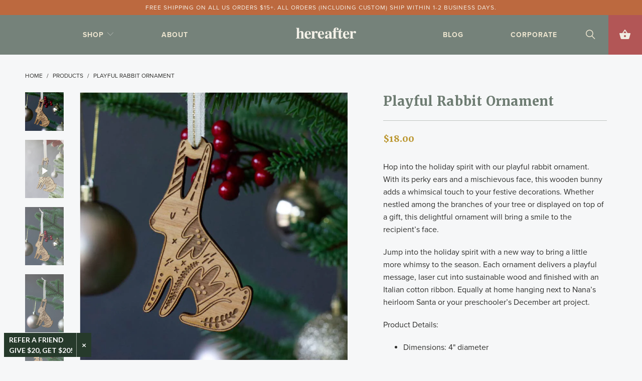

--- FILE ---
content_type: text/html; charset=utf-8
request_url: https://hereafter.la/products/playful-rabbit-ornament
body_size: 38602
content:



 <!DOCTYPE html>
<html lang="en"> <head> <meta charset="utf-8"> <meta http-equiv="cleartype" content="on">

    
    
    	<meta name="robots" content="index,follow"> <meta name="p:domain_verify" content="b9a1dde5e292fa50e2f7f4c72fe751d6"/> <meta name="google-site-verification" content="rt12MaqA9HQM81fzcaoI4PLZH5O77fCs_MVrs7gKtpM" /> <meta name="msvalidate.01" content="CB957CD57F11013C217D4B76C8012A02" /> <!-- Mobile Specific Metas --> <meta name="HandheldFriendly" content="True"> <meta name="MobileOptimized" content="320"> <meta name="viewport" content="width=device-width,initial-scale=1"> <meta name="theme-color" content="#f6f7f8"> <title>
      Playful Rabbit Wood Ornament | Holiday Gifts | Hereafter</title> <link rel="preconnect dns-prefetch" href="https://fonts.shopifycdn.com" /> <link rel="preconnect dns-prefetch" href="https://cdn.shopify.com" /> <link rel="preconnect dns-prefetch" href="https://v.shopify.com" /> <link rel="preconnect dns-prefetch" href="https://cdn.shopifycloud.com" /> <link rel="stylesheet" href="https://cdnjs.cloudflare.com/ajax/libs/fancybox/3.5.6/jquery.fancybox.css"> <!-- Stylesheets for Turbo 4.1.5 --> <link href="//hereafter.la/cdn/shop/t/19/assets/styles.scss.css?v=150139738457966848451764014684" rel="stylesheet" type="text/css" media="all" /> <!-- HEREAFTER CUSTOM CSS --> <link href="//hereafter.la/cdn/shop/t/19/assets/hereafter-framework.css?v=16078760884165090151593144174" rel="stylesheet" type="text/css" media="all" /> <link href="//hereafter.la/cdn/shop/t/19/assets/hereafter-custom.css?v=165817873430429271561649751716" rel="stylesheet" type="text/css" media="all" /> <link rel="stylesheet" href="https://use.typekit.net/wjd2fhj.css"> <script>
      window.lazySizesConfig = window.lazySizesConfig || {};

      lazySizesConfig.expand = 300;
      lazySizesConfig.loadHidden = false;

      /*! lazysizes - v4.1.4 */
      !function(a,b){var c=b(a,a.document);a.lazySizes=c,"object"==typeof module&&module.exports&&(module.exports=c)}(window,function(a,b){"use strict";if(b.getElementsByClassName){var c,d,e=b.documentElement,f=a.Date,g=a.HTMLPictureElement,h="addEventListener",i="getAttribute",j=a[h],k=a.setTimeout,l=a.requestAnimationFrame||k,m=a.requestIdleCallback,n=/^picture$/i,o=["load","error","lazyincluded","_lazyloaded"],p={},q=Array.prototype.forEach,r=function(a,b){return p[b]||(p[b]=new RegExp("(\\s|^)"+b+"(\\s|$)")),p[b].test(a[i]("class")||"")&&p[b]},s=function(a,b){r(a,b)||a.setAttribute("class",(a[i]("class")||"").trim()+" "+b)},t=function(a,b){var c;(c=r(a,b))&&a.setAttribute("class",(a[i]("class")||"").replace(c," "))},u=function(a,b,c){var d=c?h:"removeEventListener";c&&u(a,b),o.forEach(function(c){a[d](c,b)})},v=function(a,d,e,f,g){var h=b.createEvent("Event");return e||(e={}),e.instance=c,h.initEvent(d,!f,!g),h.detail=e,a.dispatchEvent(h),h},w=function(b,c){var e;!g&&(e=a.picturefill||d.pf)?(c&&c.src&&!b[i]("srcset")&&b.setAttribute("srcset",c.src),e({reevaluate:!0,elements:[b]})):c&&c.src&&(b.src=c.src)},x=function(a,b){return(getComputedStyle(a,null)||{})[b]},y=function(a,b,c){for(c=c||a.offsetWidth;c<d.minSize&&b&&!a._lazysizesWidth;)c=b.offsetWidth,b=b.parentNode;return c},z=function(){var a,c,d=[],e=[],f=d,g=function(){var b=f;for(f=d.length?e:d,a=!0,c=!1;b.length;)b.shift()();a=!1},h=function(d,e){a&&!e?d.apply(this,arguments):(f.push(d),c||(c=!0,(b.hidden?k:l)(g)))};return h._lsFlush=g,h}(),A=function(a,b){return b?function(){z(a)}:function(){var b=this,c=arguments;z(function(){a.apply(b,c)})}},B=function(a){var b,c=0,e=d.throttleDelay,g=d.ricTimeout,h=function(){b=!1,c=f.now(),a()},i=m&&g>49?function(){m(h,{timeout:g}),g!==d.ricTimeout&&(g=d.ricTimeout)}:A(function(){k(h)},!0);return function(a){var d;(a=a===!0)&&(g=33),b||(b=!0,d=e-(f.now()-c),0>d&&(d=0),a||9>d?i():k(i,d))}},C=function(a){var b,c,d=99,e=function(){b=null,a()},g=function(){var a=f.now()-c;d>a?k(g,d-a):(m||e)(e)};return function(){c=f.now(),b||(b=k(g,d))}};!function(){var b,c={lazyClass:"lazyload",loadedClass:"lazyloaded",loadingClass:"lazyloading",preloadClass:"lazypreload",errorClass:"lazyerror",autosizesClass:"lazyautosizes",srcAttr:"data-src",srcsetAttr:"data-srcset",sizesAttr:"data-sizes",minSize:40,customMedia:{},init:!0,expFactor:1.5,hFac:.8,loadMode:2,loadHidden:!0,ricTimeout:0,throttleDelay:125};d=a.lazySizesConfig||a.lazysizesConfig||{};for(b in c)b in d||(d[b]=c[b]);a.lazySizesConfig=d,k(function(){d.init&&F()})}();var D=function(){var g,l,m,o,p,y,D,F,G,H,I,J,K,L,M=/^img$/i,N=/^iframe$/i,O="onscroll"in a&&!/(gle|ing)bot/.test(navigator.userAgent),P=0,Q=0,R=0,S=-1,T=function(a){R--,a&&a.target&&u(a.target,T),(!a||0>R||!a.target)&&(R=0)},U=function(a,c){var d,f=a,g="hidden"==x(b.body,"visibility")||"hidden"!=x(a.parentNode,"visibility")&&"hidden"!=x(a,"visibility");for(F-=c,I+=c,G-=c,H+=c;g&&(f=f.offsetParent)&&f!=b.body&&f!=e;)g=(x(f,"opacity")||1)>0,g&&"visible"!=x(f,"overflow")&&(d=f.getBoundingClientRect(),g=H>d.left&&G<d.right&&I>d.top-1&&F<d.bottom+1);return g},V=function(){var a,f,h,j,k,m,n,p,q,r=c.elements;if((o=d.loadMode)&&8>R&&(a=r.length)){f=0,S++,null==K&&("expand"in d||(d.expand=e.clientHeight>500&&e.clientWidth>500?500:370),J=d.expand,K=J*d.expFactor),K>Q&&1>R&&S>2&&o>2&&!b.hidden?(Q=K,S=0):Q=o>1&&S>1&&6>R?J:P;for(;a>f;f++)if(r[f]&&!r[f]._lazyRace)if(O)if((p=r[f][i]("data-expand"))&&(m=1*p)||(m=Q),q!==m&&(y=innerWidth+m*L,D=innerHeight+m,n=-1*m,q=m),h=r[f].getBoundingClientRect(),(I=h.bottom)>=n&&(F=h.top)<=D&&(H=h.right)>=n*L&&(G=h.left)<=y&&(I||H||G||F)&&(d.loadHidden||"hidden"!=x(r[f],"visibility"))&&(l&&3>R&&!p&&(3>o||4>S)||U(r[f],m))){if(ba(r[f]),k=!0,R>9)break}else!k&&l&&!j&&4>R&&4>S&&o>2&&(g[0]||d.preloadAfterLoad)&&(g[0]||!p&&(I||H||G||F||"auto"!=r[f][i](d.sizesAttr)))&&(j=g[0]||r[f]);else ba(r[f]);j&&!k&&ba(j)}},W=B(V),X=function(a){s(a.target,d.loadedClass),t(a.target,d.loadingClass),u(a.target,Z),v(a.target,"lazyloaded")},Y=A(X),Z=function(a){Y({target:a.target})},$=function(a,b){try{a.contentWindow.location.replace(b)}catch(c){a.src=b}},_=function(a){var b,c=a[i](d.srcsetAttr);(b=d.customMedia[a[i]("data-media")||a[i]("media")])&&a.setAttribute("media",b),c&&a.setAttribute("srcset",c)},aa=A(function(a,b,c,e,f){var g,h,j,l,o,p;(o=v(a,"lazybeforeunveil",b)).defaultPrevented||(e&&(c?s(a,d.autosizesClass):a.setAttribute("sizes",e)),h=a[i](d.srcsetAttr),g=a[i](d.srcAttr),f&&(j=a.parentNode,l=j&&n.test(j.nodeName||"")),p=b.firesLoad||"src"in a&&(h||g||l),o={target:a},p&&(u(a,T,!0),clearTimeout(m),m=k(T,2500),s(a,d.loadingClass),u(a,Z,!0)),l&&q.call(j.getElementsByTagName("source"),_),h?a.setAttribute("srcset",h):g&&!l&&(N.test(a.nodeName)?$(a,g):a.src=g),f&&(h||l)&&w(a,{src:g})),a._lazyRace&&delete a._lazyRace,t(a,d.lazyClass),z(function(){(!p||a.complete&&a.naturalWidth>1)&&(p?T(o):R--,X(o))},!0)}),ba=function(a){var b,c=M.test(a.nodeName),e=c&&(a[i](d.sizesAttr)||a[i]("sizes")),f="auto"==e;(!f&&l||!c||!a[i]("src")&&!a.srcset||a.complete||r(a,d.errorClass)||!r(a,d.lazyClass))&&(b=v(a,"lazyunveilread").detail,f&&E.updateElem(a,!0,a.offsetWidth),a._lazyRace=!0,R++,aa(a,b,f,e,c))},ca=function(){if(!l){if(f.now()-p<999)return void k(ca,999);var a=C(function(){d.loadMode=3,W()});l=!0,d.loadMode=3,W(),j("scroll",function(){3==d.loadMode&&(d.loadMode=2),a()},!0)}};return{_:function(){p=f.now(),c.elements=b.getElementsByClassName(d.lazyClass),g=b.getElementsByClassName(d.lazyClass+" "+d.preloadClass),L=d.hFac,j("scroll",W,!0),j("resize",W,!0),a.MutationObserver?new MutationObserver(W).observe(e,{childList:!0,subtree:!0,attributes:!0}):(e[h]("DOMNodeInserted",W,!0),e[h]("DOMAttrModified",W,!0),setInterval(W,999)),j("hashchange",W,!0),["focus","mouseover","click","load","transitionend","animationend","webkitAnimationEnd"].forEach(function(a){b[h](a,W,!0)}),/d$|^c/.test(b.readyState)?ca():(j("load",ca),b[h]("DOMContentLoaded",W),k(ca,2e4)),c.elements.length?(V(),z._lsFlush()):W()},checkElems:W,unveil:ba}}(),E=function(){var a,c=A(function(a,b,c,d){var e,f,g;if(a._lazysizesWidth=d,d+="px",a.setAttribute("sizes",d),n.test(b.nodeName||""))for(e=b.getElementsByTagName("source"),f=0,g=e.length;g>f;f++)e[f].setAttribute("sizes",d);c.detail.dataAttr||w(a,c.detail)}),e=function(a,b,d){var e,f=a.parentNode;f&&(d=y(a,f,d),e=v(a,"lazybeforesizes",{width:d,dataAttr:!!b}),e.defaultPrevented||(d=e.detail.width,d&&d!==a._lazysizesWidth&&c(a,f,e,d)))},f=function(){var b,c=a.length;if(c)for(b=0;c>b;b++)e(a[b])},g=C(f);return{_:function(){a=b.getElementsByClassName(d.autosizesClass),j("resize",g)},checkElems:g,updateElem:e}}(),F=function(){F.i||(F.i=!0,E._(),D._())};return c={cfg:d,autoSizer:E,loader:D,init:F,uP:w,aC:s,rC:t,hC:r,fire:v,gW:y,rAF:z}}});

      /*! lazysizes - v4.1.4 */
      !function(a,b){var c=function(){b(a.lazySizes),a.removeEventListener("lazyunveilread",c,!0)};b=b.bind(null,a,a.document),"object"==typeof module&&module.exports?b(require("lazysizes")):a.lazySizes?c():a.addEventListener("lazyunveilread",c,!0)}(window,function(a,b,c){"use strict";function d(){this.ratioElems=b.getElementsByClassName("lazyaspectratio"),this._setupEvents(),this.processImages()}if(a.addEventListener){var e,f,g,h=Array.prototype.forEach,i=/^picture$/i,j="data-aspectratio",k="img["+j+"]",l=function(b){return a.matchMedia?(l=function(a){return!a||(matchMedia(a)||{}).matches})(b):a.Modernizr&&Modernizr.mq?!b||Modernizr.mq(b):!b},m=c.aC,n=c.rC,o=c.cfg;d.prototype={_setupEvents:function(){var a=this,c=function(b){b.naturalWidth<36?a.addAspectRatio(b,!0):a.removeAspectRatio(b,!0)},d=function(){a.processImages()};b.addEventListener("load",function(a){a.target.getAttribute&&a.target.getAttribute(j)&&c(a.target)},!0),addEventListener("resize",function(){var b,d=function(){h.call(a.ratioElems,c)};return function(){clearTimeout(b),b=setTimeout(d,99)}}()),b.addEventListener("DOMContentLoaded",d),addEventListener("load",d)},processImages:function(a){var c,d;a||(a=b),c="length"in a&&!a.nodeName?a:a.querySelectorAll(k);for(d=0;d<c.length;d++)c[d].naturalWidth>36?this.removeAspectRatio(c[d]):this.addAspectRatio(c[d])},getSelectedRatio:function(a){var b,c,d,e,f,g=a.parentNode;if(g&&i.test(g.nodeName||""))for(d=g.getElementsByTagName("source"),b=0,c=d.length;c>b;b++)if(e=d[b].getAttribute("data-media")||d[b].getAttribute("media"),o.customMedia[e]&&(e=o.customMedia[e]),l(e)){f=d[b].getAttribute(j);break}return f||a.getAttribute(j)||""},parseRatio:function(){var a=/^\s*([+\d\.]+)(\s*[\/x]\s*([+\d\.]+))?\s*$/,b={};return function(c){var d;return!b[c]&&(d=c.match(a))&&(d[3]?b[c]=d[1]/d[3]:b[c]=1*d[1]),b[c]}}(),addAspectRatio:function(b,c){var d,e=b.offsetWidth,f=b.offsetHeight;return c||m(b,"lazyaspectratio"),36>e&&0>=f?void((e||f&&a.console)&&console.log("Define width or height of image, so we can calculate the other dimension")):(d=this.getSelectedRatio(b),d=this.parseRatio(d),void(d&&(e?b.style.height=e/d+"px":b.style.width=f*d+"px")))},removeAspectRatio:function(a){n(a,"lazyaspectratio"),a.style.height="",a.style.width="",a.removeAttribute(j)}},f=function(){g=a.jQuery||a.Zepto||a.shoestring||a.$,g&&g.fn&&!g.fn.imageRatio&&g.fn.filter&&g.fn.add&&g.fn.find?g.fn.imageRatio=function(){return e.processImages(this.find(k).add(this.filter(k))),this}:g=!1},f(),setTimeout(f),e=new d,a.imageRatio=e,"object"==typeof module&&module.exports?module.exports=e:"function"==typeof define&&define.amd&&define(e)}});

        /*! lazysizes - v4.1.5 */
        !function(a,b){var c=function(){b(a.lazySizes),a.removeEventListener("lazyunveilread",c,!0)};b=b.bind(null,a,a.document),"object"==typeof module&&module.exports?b(require("lazysizes")):a.lazySizes?c():a.addEventListener("lazyunveilread",c,!0)}(window,function(a,b,c){"use strict";if(a.addEventListener){var d=/\s+/g,e=/\s*\|\s+|\s+\|\s*/g,f=/^(.+?)(?:\s+\[\s*(.+?)\s*\])(?:\s+\[\s*(.+?)\s*\])?$/,g=/^\s*\(*\s*type\s*:\s*(.+?)\s*\)*\s*$/,h=/\(|\)|'/,i={contain:1,cover:1},j=function(a){var b=c.gW(a,a.parentNode);return(!a._lazysizesWidth||b>a._lazysizesWidth)&&(a._lazysizesWidth=b),a._lazysizesWidth},k=function(a){var b;return b=(getComputedStyle(a)||{getPropertyValue:function(){}}).getPropertyValue("background-size"),!i[b]&&i[a.style.backgroundSize]&&(b=a.style.backgroundSize),b},l=function(a,b){if(b){var c=b.match(g);c&&c[1]?a.setAttribute("type",c[1]):a.setAttribute("media",lazySizesConfig.customMedia[b]||b)}},m=function(a,c,g){var h=b.createElement("picture"),i=c.getAttribute(lazySizesConfig.sizesAttr),j=c.getAttribute("data-ratio"),k=c.getAttribute("data-optimumx");c._lazybgset&&c._lazybgset.parentNode==c&&c.removeChild(c._lazybgset),Object.defineProperty(g,"_lazybgset",{value:c,writable:!0}),Object.defineProperty(c,"_lazybgset",{value:h,writable:!0}),a=a.replace(d," ").split(e),h.style.display="none",g.className=lazySizesConfig.lazyClass,1!=a.length||i||(i="auto"),a.forEach(function(a){var c,d=b.createElement("source");i&&"auto"!=i&&d.setAttribute("sizes",i),(c=a.match(f))?(d.setAttribute(lazySizesConfig.srcsetAttr,c[1]),l(d,c[2]),l(d,c[3])):d.setAttribute(lazySizesConfig.srcsetAttr,a),h.appendChild(d)}),i&&(g.setAttribute(lazySizesConfig.sizesAttr,i),c.removeAttribute(lazySizesConfig.sizesAttr),c.removeAttribute("sizes")),k&&g.setAttribute("data-optimumx",k),j&&g.setAttribute("data-ratio",j),h.appendChild(g),c.appendChild(h)},n=function(a){if(a.target._lazybgset){var b=a.target,d=b._lazybgset,e=b.currentSrc||b.src;if(e){var f=c.fire(d,"bgsetproxy",{src:e,useSrc:h.test(e)?JSON.stringify(e):e});f.defaultPrevented||(d.style.backgroundImage="url("+f.detail.useSrc+")")}b._lazybgsetLoading&&(c.fire(d,"_lazyloaded",{},!1,!0),delete b._lazybgsetLoading)}};addEventListener("lazybeforeunveil",function(a){var d,e,f;!a.defaultPrevented&&(d=a.target.getAttribute("data-bgset"))&&(f=a.target,e=b.createElement("img"),e.alt="",e._lazybgsetLoading=!0,a.detail.firesLoad=!0,m(d,f,e),setTimeout(function(){c.loader.unveil(e),c.rAF(function(){c.fire(e,"_lazyloaded",{},!0,!0),e.complete&&n({target:e})})}))}),b.addEventListener("load",n,!0),a.addEventListener("lazybeforesizes",function(a){if(a.detail.instance==c&&a.target._lazybgset&&a.detail.dataAttr){var b=a.target._lazybgset,d=k(b);i[d]&&(a.target._lazysizesParentFit=d,c.rAF(function(){a.target.setAttribute("data-parent-fit",d),a.target._lazysizesParentFit&&delete a.target._lazysizesParentFit}))}},!0),b.documentElement.addEventListener("lazybeforesizes",function(a){!a.defaultPrevented&&a.target._lazybgset&&a.detail.instance==c&&(a.detail.width=j(a.target._lazybgset))})}});</script> <meta name="description" content="Hop into the holiday spirit with our playful rabbit ornament. With its perky ears and a mischievous face, this wooden bunny adds a whimsical touch to your festive decorations. Whether nestled among the branches of your tree or displayed on top of a gift, this delightful ornament will bring a smile to the recipient’s face." /> <link rel="shortcut icon" type="image/x-icon" href="//hereafter.la/cdn/shop/files/Hereafter-Favicon_180x180.png?v=1613728454"> <link rel="apple-touch-icon" href="//hereafter.la/cdn/shop/files/Hereafter-Favicon_180x180.png?v=1613728454"/> <link rel="apple-touch-icon" sizes="57x57" href="//hereafter.la/cdn/shop/files/Hereafter-Favicon_57x57.png?v=1613728454"/> <link rel="apple-touch-icon" sizes="60x60" href="//hereafter.la/cdn/shop/files/Hereafter-Favicon_60x60.png?v=1613728454"/> <link rel="apple-touch-icon" sizes="72x72" href="//hereafter.la/cdn/shop/files/Hereafter-Favicon_72x72.png?v=1613728454"/> <link rel="apple-touch-icon" sizes="76x76" href="//hereafter.la/cdn/shop/files/Hereafter-Favicon_76x76.png?v=1613728454"/> <link rel="apple-touch-icon" sizes="114x114" href="//hereafter.la/cdn/shop/files/Hereafter-Favicon_114x114.png?v=1613728454"/> <link rel="apple-touch-icon" sizes="180x180" href="//hereafter.la/cdn/shop/files/Hereafter-Favicon_180x180.png?v=1613728454"/> <link rel="apple-touch-icon" sizes="228x228" href="//hereafter.la/cdn/shop/files/Hereafter-Favicon_228x228.png?v=1613728454"/> <link rel="canonical" href="https://hereafter.la/products/playful-rabbit-ornament" /> <script>window.performance && window.performance.mark && window.performance.mark('shopify.content_for_header.start');</script><meta name="google-site-verification" content="j4bPDGlpE-fYnepPJdt9auIzGDsKLfMO1UBESdqPlnk">
<meta id="shopify-digital-wallet" name="shopify-digital-wallet" content="/1772822/digital_wallets/dialog">
<meta name="shopify-checkout-api-token" content="8d6c8b25c59151fa4fdaf635d208d2bd">
<meta id="in-context-paypal-metadata" data-shop-id="1772822" data-venmo-supported="false" data-environment="production" data-locale="en_US" data-paypal-v4="true" data-currency="USD">
<link rel="alternate" type="application/json+oembed" href="https://hereafter.la/products/playful-rabbit-ornament.oembed">
<script async="async" src="/checkouts/internal/preloads.js?locale=en-US"></script>
<link rel="preconnect" href="https://shop.app" crossorigin="anonymous">
<script async="async" src="https://shop.app/checkouts/internal/preloads.js?locale=en-US&shop_id=1772822" crossorigin="anonymous"></script>
<script id="apple-pay-shop-capabilities" type="application/json">{"shopId":1772822,"countryCode":"US","currencyCode":"USD","merchantCapabilities":["supports3DS"],"merchantId":"gid:\/\/shopify\/Shop\/1772822","merchantName":"Hereafter","requiredBillingContactFields":["postalAddress","email"],"requiredShippingContactFields":["postalAddress","email"],"shippingType":"shipping","supportedNetworks":["visa","masterCard","amex","discover","elo","jcb"],"total":{"type":"pending","label":"Hereafter","amount":"1.00"},"shopifyPaymentsEnabled":true,"supportsSubscriptions":true}</script>
<script id="shopify-features" type="application/json">{"accessToken":"8d6c8b25c59151fa4fdaf635d208d2bd","betas":["rich-media-storefront-analytics"],"domain":"hereafter.la","predictiveSearch":true,"shopId":1772822,"locale":"en"}</script>
<script>var Shopify = Shopify || {};
Shopify.shop = "cardtorial2.myshopify.com";
Shopify.locale = "en";
Shopify.currency = {"active":"USD","rate":"1.0"};
Shopify.country = "US";
Shopify.theme = {"name":"Turbo-portland for Hereafter","id":81885364339,"schema_name":"Turbo","schema_version":"4.1.5.pre","theme_store_id":null,"role":"main"};
Shopify.theme.handle = "null";
Shopify.theme.style = {"id":null,"handle":null};
Shopify.cdnHost = "hereafter.la/cdn";
Shopify.routes = Shopify.routes || {};
Shopify.routes.root = "/";</script>
<script type="module">!function(o){(o.Shopify=o.Shopify||{}).modules=!0}(window);</script>
<script>!function(o){function n(){var o=[];function n(){o.push(Array.prototype.slice.apply(arguments))}return n.q=o,n}var t=o.Shopify=o.Shopify||{};t.loadFeatures=n(),t.autoloadFeatures=n()}(window);</script>
<script>
  window.ShopifyPay = window.ShopifyPay || {};
  window.ShopifyPay.apiHost = "shop.app\/pay";
  window.ShopifyPay.redirectState = null;
</script>
<script id="shop-js-analytics" type="application/json">{"pageType":"product"}</script>
<script defer="defer" async type="module" src="//hereafter.la/cdn/shopifycloud/shop-js/modules/v2/client.init-shop-cart-sync_DtuiiIyl.en.esm.js"></script>
<script defer="defer" async type="module" src="//hereafter.la/cdn/shopifycloud/shop-js/modules/v2/chunk.common_CUHEfi5Q.esm.js"></script>
<script type="module">
  await import("//hereafter.la/cdn/shopifycloud/shop-js/modules/v2/client.init-shop-cart-sync_DtuiiIyl.en.esm.js");
await import("//hereafter.la/cdn/shopifycloud/shop-js/modules/v2/chunk.common_CUHEfi5Q.esm.js");

  window.Shopify.SignInWithShop?.initShopCartSync?.({"fedCMEnabled":true,"windoidEnabled":true});

</script>
<script>
  window.Shopify = window.Shopify || {};
  if (!window.Shopify.featureAssets) window.Shopify.featureAssets = {};
  window.Shopify.featureAssets['shop-js'] = {"shop-cart-sync":["modules/v2/client.shop-cart-sync_DFoTY42P.en.esm.js","modules/v2/chunk.common_CUHEfi5Q.esm.js"],"init-fed-cm":["modules/v2/client.init-fed-cm_D2UNy1i2.en.esm.js","modules/v2/chunk.common_CUHEfi5Q.esm.js"],"init-shop-email-lookup-coordinator":["modules/v2/client.init-shop-email-lookup-coordinator_BQEe2rDt.en.esm.js","modules/v2/chunk.common_CUHEfi5Q.esm.js"],"shop-cash-offers":["modules/v2/client.shop-cash-offers_3CTtReFF.en.esm.js","modules/v2/chunk.common_CUHEfi5Q.esm.js","modules/v2/chunk.modal_BewljZkx.esm.js"],"shop-button":["modules/v2/client.shop-button_C6oxCjDL.en.esm.js","modules/v2/chunk.common_CUHEfi5Q.esm.js"],"init-windoid":["modules/v2/client.init-windoid_5pix8xhK.en.esm.js","modules/v2/chunk.common_CUHEfi5Q.esm.js"],"avatar":["modules/v2/client.avatar_BTnouDA3.en.esm.js"],"init-shop-cart-sync":["modules/v2/client.init-shop-cart-sync_DtuiiIyl.en.esm.js","modules/v2/chunk.common_CUHEfi5Q.esm.js"],"shop-toast-manager":["modules/v2/client.shop-toast-manager_BYv_8cH1.en.esm.js","modules/v2/chunk.common_CUHEfi5Q.esm.js"],"pay-button":["modules/v2/client.pay-button_FnF9EIkY.en.esm.js","modules/v2/chunk.common_CUHEfi5Q.esm.js"],"shop-login-button":["modules/v2/client.shop-login-button_CH1KUpOf.en.esm.js","modules/v2/chunk.common_CUHEfi5Q.esm.js","modules/v2/chunk.modal_BewljZkx.esm.js"],"init-customer-accounts-sign-up":["modules/v2/client.init-customer-accounts-sign-up_aj7QGgYS.en.esm.js","modules/v2/client.shop-login-button_CH1KUpOf.en.esm.js","modules/v2/chunk.common_CUHEfi5Q.esm.js","modules/v2/chunk.modal_BewljZkx.esm.js"],"init-shop-for-new-customer-accounts":["modules/v2/client.init-shop-for-new-customer-accounts_NbnYRf_7.en.esm.js","modules/v2/client.shop-login-button_CH1KUpOf.en.esm.js","modules/v2/chunk.common_CUHEfi5Q.esm.js","modules/v2/chunk.modal_BewljZkx.esm.js"],"init-customer-accounts":["modules/v2/client.init-customer-accounts_ppedhqCH.en.esm.js","modules/v2/client.shop-login-button_CH1KUpOf.en.esm.js","modules/v2/chunk.common_CUHEfi5Q.esm.js","modules/v2/chunk.modal_BewljZkx.esm.js"],"shop-follow-button":["modules/v2/client.shop-follow-button_CMIBBa6u.en.esm.js","modules/v2/chunk.common_CUHEfi5Q.esm.js","modules/v2/chunk.modal_BewljZkx.esm.js"],"lead-capture":["modules/v2/client.lead-capture_But0hIyf.en.esm.js","modules/v2/chunk.common_CUHEfi5Q.esm.js","modules/v2/chunk.modal_BewljZkx.esm.js"],"checkout-modal":["modules/v2/client.checkout-modal_BBxc70dQ.en.esm.js","modules/v2/chunk.common_CUHEfi5Q.esm.js","modules/v2/chunk.modal_BewljZkx.esm.js"],"shop-login":["modules/v2/client.shop-login_hM3Q17Kl.en.esm.js","modules/v2/chunk.common_CUHEfi5Q.esm.js","modules/v2/chunk.modal_BewljZkx.esm.js"],"payment-terms":["modules/v2/client.payment-terms_CAtGlQYS.en.esm.js","modules/v2/chunk.common_CUHEfi5Q.esm.js","modules/v2/chunk.modal_BewljZkx.esm.js"]};
</script>
<script>(function() {
  var isLoaded = false;
  function asyncLoad() {
    if (isLoaded) return;
    isLoaded = true;
    var urls = ["https:\/\/popup.lifterapps.com\/js\/modal.js?shop=cardtorial2.myshopify.com","https:\/\/productoptions.w3apps.co\/js\/options.js?shop=cardtorial2.myshopify.com","https:\/\/cf.storeify.app\/js\/frontend\/scripttag.js?shop=cardtorial2.myshopify.com"];
    for (var i = 0; i <urls.length; i++) {
      var s = document.createElement('script');
      s.type = 'text/javascript';
      s.async = true;
      s.src = urls[i];
      var x = document.getElementsByTagName('script')[0];
      x.parentNode.insertBefore(s, x);
    }
  };
  if(window.attachEvent) {
    window.attachEvent('onload', asyncLoad);
  } else {
    window.addEventListener('load', asyncLoad, false);
  }
})();</script>
<script id="__st">var __st={"a":1772822,"offset":-28800,"reqid":"73aad334-704a-4013-ba93-c2b3a05a70b1-1767109304","pageurl":"hereafter.la\/products\/playful-rabbit-ornament","u":"8aee3205618a","p":"product","rtyp":"product","rid":7179772592243};</script>
<script>window.ShopifyPaypalV4VisibilityTracking = true;</script>
<script id="captcha-bootstrap">!function(){'use strict';const t='contact',e='account',n='new_comment',o=[[t,t],['blogs',n],['comments',n],[t,'customer']],c=[[e,'customer_login'],[e,'guest_login'],[e,'recover_customer_password'],[e,'create_customer']],r=t=>t.map((([t,e])=>`form[action*='/${t}']:not([data-nocaptcha='true']) input[name='form_type'][value='${e}']`)).join(','),a=t=>()=>t?[...document.querySelectorAll(t)].map((t=>t.form)):[];function s(){const t=[...o],e=r(t);return a(e)}const i='password',u='form_key',d=['recaptcha-v3-token','g-recaptcha-response','h-captcha-response',i],f=()=>{try{return window.sessionStorage}catch{return}},m='__shopify_v',_=t=>t.elements[u];function p(t,e,n=!1){try{const o=window.sessionStorage,c=JSON.parse(o.getItem(e)),{data:r}=function(t){const{data:e,action:n}=t;return t[m]||n?{data:e,action:n}:{data:t,action:n}}(c);for(const[e,n]of Object.entries(r))t.elements[e]&&(t.elements[e].value=n);n&&o.removeItem(e)}catch(o){console.error('form repopulation failed',{error:o})}}const l='form_type',E='cptcha';function T(t){t.dataset[E]=!0}const w=window,h=w.document,L='Shopify',v='ce_forms',y='captcha';let A=!1;((t,e)=>{const n=(g='f06e6c50-85a8-45c8-87d0-21a2b65856fe',I='https://cdn.shopify.com/shopifycloud/storefront-forms-hcaptcha/ce_storefront_forms_captcha_hcaptcha.v1.5.2.iife.js',D={infoText:'Protected by hCaptcha',privacyText:'Privacy',termsText:'Terms'},(t,e,n)=>{const o=w[L][v],c=o.bindForm;if(c)return c(t,g,e,D).then(n);var r;o.q.push([[t,g,e,D],n]),r=I,A||(h.body.append(Object.assign(h.createElement('script'),{id:'captcha-provider',async:!0,src:r})),A=!0)});var g,I,D;w[L]=w[L]||{},w[L][v]=w[L][v]||{},w[L][v].q=[],w[L][y]=w[L][y]||{},w[L][y].protect=function(t,e){n(t,void 0,e),T(t)},Object.freeze(w[L][y]),function(t,e,n,w,h,L){const[v,y,A,g]=function(t,e,n){const i=e?o:[],u=t?c:[],d=[...i,...u],f=r(d),m=r(i),_=r(d.filter((([t,e])=>n.includes(e))));return[a(f),a(m),a(_),s()]}(w,h,L),I=t=>{const e=t.target;return e instanceof HTMLFormElement?e:e&&e.form},D=t=>v().includes(t);t.addEventListener('submit',(t=>{const e=I(t);if(!e)return;const n=D(e)&&!e.dataset.hcaptchaBound&&!e.dataset.recaptchaBound,o=_(e),c=g().includes(e)&&(!o||!o.value);(n||c)&&t.preventDefault(),c&&!n&&(function(t){try{if(!f())return;!function(t){const e=f();if(!e)return;const n=_(t);if(!n)return;const o=n.value;o&&e.removeItem(o)}(t);const e=Array.from(Array(32),(()=>Math.random().toString(36)[2])).join('');!function(t,e){_(t)||t.append(Object.assign(document.createElement('input'),{type:'hidden',name:u})),t.elements[u].value=e}(t,e),function(t,e){const n=f();if(!n)return;const o=[...t.querySelectorAll(`input[type='${i}']`)].map((({name:t})=>t)),c=[...d,...o],r={};for(const[a,s]of new FormData(t).entries())c.includes(a)||(r[a]=s);n.setItem(e,JSON.stringify({[m]:1,action:t.action,data:r}))}(t,e)}catch(e){console.error('failed to persist form',e)}}(e),e.submit())}));const S=(t,e)=>{t&&!t.dataset[E]&&(n(t,e.some((e=>e===t))),T(t))};for(const o of['focusin','change'])t.addEventListener(o,(t=>{const e=I(t);D(e)&&S(e,y())}));const B=e.get('form_key'),M=e.get(l),P=B&&M;t.addEventListener('DOMContentLoaded',(()=>{const t=y();if(P)for(const e of t)e.elements[l].value===M&&p(e,B);[...new Set([...A(),...v().filter((t=>'true'===t.dataset.shopifyCaptcha))])].forEach((e=>S(e,t)))}))}(h,new URLSearchParams(w.location.search),n,t,e,['guest_login'])})(!0,!0)}();</script>
<script integrity="sha256-4kQ18oKyAcykRKYeNunJcIwy7WH5gtpwJnB7kiuLZ1E=" data-source-attribution="shopify.loadfeatures" defer="defer" src="//hereafter.la/cdn/shopifycloud/storefront/assets/storefront/load_feature-a0a9edcb.js" crossorigin="anonymous"></script>
<script crossorigin="anonymous" defer="defer" src="//hereafter.la/cdn/shopifycloud/storefront/assets/shopify_pay/storefront-65b4c6d7.js?v=20250812"></script>
<script data-source-attribution="shopify.dynamic_checkout.dynamic.init">var Shopify=Shopify||{};Shopify.PaymentButton=Shopify.PaymentButton||{isStorefrontPortableWallets:!0,init:function(){window.Shopify.PaymentButton.init=function(){};var t=document.createElement("script");t.src="https://hereafter.la/cdn/shopifycloud/portable-wallets/latest/portable-wallets.en.js",t.type="module",document.head.appendChild(t)}};
</script>
<script data-source-attribution="shopify.dynamic_checkout.buyer_consent">
  function portableWalletsHideBuyerConsent(e){var t=document.getElementById("shopify-buyer-consent"),n=document.getElementById("shopify-subscription-policy-button");t&&n&&(t.classList.add("hidden"),t.setAttribute("aria-hidden","true"),n.removeEventListener("click",e))}function portableWalletsShowBuyerConsent(e){var t=document.getElementById("shopify-buyer-consent"),n=document.getElementById("shopify-subscription-policy-button");t&&n&&(t.classList.remove("hidden"),t.removeAttribute("aria-hidden"),n.addEventListener("click",e))}window.Shopify?.PaymentButton&&(window.Shopify.PaymentButton.hideBuyerConsent=portableWalletsHideBuyerConsent,window.Shopify.PaymentButton.showBuyerConsent=portableWalletsShowBuyerConsent);
</script>
<script data-source-attribution="shopify.dynamic_checkout.cart.bootstrap">document.addEventListener("DOMContentLoaded",(function(){function t(){return document.querySelector("shopify-accelerated-checkout-cart, shopify-accelerated-checkout")}if(t())Shopify.PaymentButton.init();else{new MutationObserver((function(e,n){t()&&(Shopify.PaymentButton.init(),n.disconnect())})).observe(document.body,{childList:!0,subtree:!0})}}));
</script>
<link id="shopify-accelerated-checkout-styles" rel="stylesheet" media="screen" href="https://hereafter.la/cdn/shopifycloud/portable-wallets/latest/accelerated-checkout-backwards-compat.css" crossorigin="anonymous">
<style id="shopify-accelerated-checkout-cart">
        #shopify-buyer-consent {
  margin-top: 1em;
  display: inline-block;
  width: 100%;
}

#shopify-buyer-consent.hidden {
  display: none;
}

#shopify-subscription-policy-button {
  background: none;
  border: none;
  padding: 0;
  text-decoration: underline;
  font-size: inherit;
  cursor: pointer;
}

#shopify-subscription-policy-button::before {
  box-shadow: none;
}

      </style>

<script>window.performance && window.performance.mark && window.performance.mark('shopify.content_for_header.end');</script>

    

<meta name="author" content="Hereafter">
<meta property="og:url" content="https://hereafter.la/products/playful-rabbit-ornament">
<meta property="og:site_name" content="Hereafter"> <meta property="og:type" content="product"> <meta property="og:title" content="Playful Rabbit Ornament"> <meta property="og:image" content="https://hereafter.la/cdn/shop/files/O.114-1-Hereafter-Wood-Ornament_600x.jpg?v=1690237509"> <meta property="og:image:secure_url" content="https://hereafter.la/cdn/shop/files/O.114-1-Hereafter-Wood-Ornament_600x.jpg?v=1690237509"> <meta property="og:image:width" content="832"> <meta property="og:image:height" content="832"> <meta property="og:image:alt" content="Playful Rabbit Ornament"> <meta property="og:image" content="https://hereafter.la/cdn/shop/files/O.114-1-Hereafter-Wood-Ornament_d96bd648-0a34-4077-a447-5e9fc5d6a4c0_600x.jpg?v=1690237751"> <meta property="og:image:secure_url" content="https://hereafter.la/cdn/shop/files/O.114-1-Hereafter-Wood-Ornament_d96bd648-0a34-4077-a447-5e9fc5d6a4c0_600x.jpg?v=1690237751"> <meta property="og:image:width" content="1333"> <meta property="og:image:height" content="2000"> <meta property="og:image:alt" content="Playful Rabbit Ornament"> <meta property="og:image" content="https://hereafter.la/cdn/shop/files/O.114-2-Hereafter-Wood-Ornament_600x.jpg?v=1690237751"> <meta property="og:image:secure_url" content="https://hereafter.la/cdn/shop/files/O.114-2-Hereafter-Wood-Ornament_600x.jpg?v=1690237751"> <meta property="og:image:width" content="1333"> <meta property="og:image:height" content="2000"> <meta property="og:image:alt" content="Playful Rabbit Ornament"> <meta property="product:price:amount" content="18.00"> <meta property="product:price:currency" content="USD"> <meta property="og:description" content="Hop into the holiday spirit with our playful rabbit ornament. With its perky ears and a mischievous face, this wooden bunny adds a whimsical touch to your festive decorations. Whether nestled among the branches of your tree or displayed on top of a gift, this delightful ornament will bring a smile to the recipient’s face.">




<meta name="twitter:card" content="summary"> <meta name="twitter:title" content="Playful Rabbit Ornament"> <meta name="twitter:description" content="







Hop into the holiday spirit with our playful rabbit ornament. With its perky ears and a mischievous face, this wooden bunny adds a whimsical touch to your festive decorations. Whether nestled among the branches of your tree or displayed on top of a gift, this delightful ornament will bring a smile to the recipient’s face.
Jump into the holiday spirit with a new way to bring a little more whimsy to the season. Each ornament delivers a playful message, laser cut into sustainable wood and finished with an Italian cotton ribbon. Equally at home hanging next to Nana’s heirloom Santa or your preschooler’s December art project.

Product Details:


Dimensions: 4&quot; diameter
Made from certified sustainable American alder wood
Tied with cream Italian cotton ribbon with a gold metallic detail
Made in Los Angeles, California












"> <meta name="twitter:image" content="https://hereafter.la/cdn/shop/files/O.114-1-Hereafter-Wood-Ornament_240x.jpg?v=1690237509"> <meta name="twitter:image:width" content="240"> <meta name="twitter:image:height" content="240"> <meta name="twitter:image:alt" content="Playful Rabbit Ornament">


    
    
    
    
    
    
      
<!-- Start of Judge.me Core -->
<link rel="dns-prefetch" href="https://cdn.judge.me/">
<script data-cfasync='false' class='jdgm-settings-script'>window.jdgmSettings={"pagination":5,"disable_web_reviews":false,"badge_no_review_text":"No reviews","badge_n_reviews_text":"{{ n }} review/reviews","badge_star_color":"#bd9933","hide_badge_preview_if_no_reviews":true,"badge_hide_text":false,"enforce_center_preview_badge":false,"widget_title":"Customer Reviews","widget_open_form_text":"Write a review","widget_close_form_text":"Cancel review","widget_refresh_page_text":"Refresh page","widget_summary_text":"Based on {{ number_of_reviews }} review/reviews","widget_no_review_text":"Be the first to write a review","widget_name_field_text":"Name","widget_verified_name_field_text":"Verified Name (public)","widget_name_placeholder_text":"Enter your name (public)","widget_required_field_error_text":"This field is required.","widget_email_field_text":"Email","widget_verified_email_field_text":"Verified Email (private, can not be edited)","widget_email_placeholder_text":"Enter your email (private)","widget_email_field_error_text":"Please enter a valid email address.","widget_rating_field_text":"Rating","widget_review_title_field_text":"Review Title","widget_review_title_placeholder_text":"Give your review a title","widget_review_body_field_text":"Review","widget_review_body_placeholder_text":"Write your comments here","widget_pictures_field_text":"Picture/Video (optional)","widget_submit_review_text":"Submit Review","widget_submit_verified_review_text":"Submit Verified Review","widget_submit_success_msg_with_auto_publish":"Thank you! Please refresh the page in a few moments to see your review. You can remove or edit your review by logging into \u003ca href='https://judge.me/login' target='_blank' rel='nofollow noopener'\u003eJudge.me\u003c/a\u003e","widget_submit_success_msg_no_auto_publish":"Thank you! Your review will be published as soon as it is approved by the shop admin. You can remove or edit your review by logging into \u003ca href='https://judge.me/login' target='_blank' rel='nofollow noopener'\u003eJudge.me\u003c/a\u003e","widget_show_default_reviews_out_of_total_text":"Showing {{ n_reviews_shown }} out of {{ n_reviews }} reviews.","widget_show_all_link_text":"Show all","widget_show_less_link_text":"Show less","widget_author_said_text":"{{ reviewer_name }} said:","widget_days_text":"{{ n }} days ago","widget_weeks_text":"{{ n }} week/weeks ago","widget_months_text":"{{ n }} month/months ago","widget_years_text":"{{ n }} year/years ago","widget_yesterday_text":"Yesterday","widget_today_text":"Today","widget_replied_text":"\u003e\u003e {{ shop_name }} replied:","widget_read_more_text":"Read more","widget_rating_filter_color":"#d2ba77","widget_rating_filter_see_all_text":"See all reviews","widget_sorting_most_recent_text":"Most Recent","widget_sorting_highest_rating_text":"Highest Rating","widget_sorting_lowest_rating_text":"Lowest Rating","widget_sorting_with_pictures_text":"Only Pictures","widget_sorting_most_helpful_text":"Most Helpful","widget_open_question_form_text":"Ask a question","widget_reviews_subtab_text":"Reviews","widget_questions_subtab_text":"Questions","widget_question_label_text":"Question","widget_answer_label_text":"Answer","widget_question_placeholder_text":"Write your question here","widget_submit_question_text":"Submit Question","widget_question_submit_success_text":"Thank you for your question! We will notify you once it gets answered.","widget_star_color":"#bd9933","verified_badge_text":"Verified","verified_badge_placement":"left-of-reviewer-name","widget_hide_border":false,"widget_social_share":false,"widget_thumb":false,"widget_review_location_show":false,"widget_location_format":"country_iso_code","all_reviews_include_out_of_store_products":true,"all_reviews_out_of_store_text":"(out of store)","all_reviews_product_name_prefix_text":"about","enable_review_pictures":false,"enable_question_anwser":false,"widget_product_reviews_subtab_text":"Product Reviews","widget_shop_reviews_subtab_text":"Shop Reviews","widget_sorting_pictures_first_text":"Pictures First","floating_tab_button_name":"★ Judge.me Reviews","floating_tab_title":"Let customers speak for us","floating_tab_url":"","floating_tab_url_enabled":false,"all_reviews_text_badge_text":"Customers rate us {{ shop.metafields.judgeme.all_reviews_rating | round: 1 }}/5 based on {{ shop.metafields.judgeme.all_reviews_count }} reviews.","all_reviews_text_badge_text_branded_style":"{{ shop.metafields.judgeme.all_reviews_rating | round: 1 }} out of 5 stars based on {{ shop.metafields.judgeme.all_reviews_count }} reviews","all_reviews_text_badge_url":"","featured_carousel_title":"Let customers speak for us","featured_carousel_count_text":"from {{ n }} reviews","featured_carousel_url":"","verified_count_badge_url":"","widget_histogram_use_custom_color":true,"widget_star_use_custom_color":true,"picture_reminder_submit_button":"Upload Pictures","widget_sorting_videos_first_text":"Videos First","widget_review_pending_text":"Pending","remove_microdata_snippet":false,"preview_badge_no_question_text":"No questions","preview_badge_n_question_text":"{{ number_of_questions }} question/questions","remove_judgeme_branding":true,"widget_search_bar_placeholder":"Search reviews","widget_sorting_verified_only_text":"Verified only","featured_carousel_more_reviews_button_text":"Read more reviews","featured_carousel_view_product_button_text":"View product","all_reviews_page_load_more_text":"Load More Reviews","widget_public_name_text":"displayed publicly like","default_reviewer_name_has_non_latin":true,"widget_reviewer_anonymous":"Anonymous","medals_widget_title":"Judge.me Review Medals","widget_invalid_yt_video_url_error_text":"Not a YouTube video URL","widget_max_length_field_error_text":"Please enter no more than {0} characters.","widget_verified_by_shop_text":"Verified by Shop","widget_load_with_code_splitting":true,"widget_ugc_title":"Made by us, Shared by you","widget_ugc_subtitle":"Tag us to see your picture featured in our page","widget_ugc_primary_button_text":"Buy Now","widget_ugc_secondary_button_text":"Load More","widget_ugc_reviews_button_text":"View Reviews","widget_rating_metafield_value_type":true,"widget_summary_average_rating_text":"{{ average_rating }} out of 5","widget_media_grid_title":"Customer photos \u0026 videos","widget_media_grid_see_more_text":"See more","widget_verified_by_judgeme_text":"Verified by Judge.me","widget_verified_by_judgeme_text_in_store_medals":"Verified by Judge.me","widget_media_field_exceed_quantity_message":"Sorry, we can only accept {{ max_media }} for one review.","widget_media_field_exceed_limit_message":"{{ file_name }} is too large, please select a {{ media_type }} less than {{ size_limit }}MB.","widget_review_submitted_text":"Review Submitted!","widget_question_submitted_text":"Question Submitted!","widget_close_form_text_question":"Cancel","widget_write_your_answer_here_text":"Write your answer here","widget_show_collected_by_judgeme":false,"widget_collected_by_judgeme_text":"collected by Judge.me","widget_load_more_text":"Load More","widget_full_review_text":"Full Review","widget_read_more_reviews_text":"Read More Reviews","widget_read_questions_text":"Read Questions","widget_questions_and_answers_text":"Questions \u0026 Answers","widget_verified_by_text":"Verified by","widget_number_of_reviews_text":"{{ number_of_reviews }} reviews","widget_back_button_text":"Back","widget_next_button_text":"Next","widget_custom_forms_filter_button":"Filters","custom_forms_style":"vertical","how_reviews_are_collected":"How reviews are collected?","widget_gdpr_statement":"How we use your data: We’ll only contact you about the review you left, and only if necessary. By submitting your review, you agree to Judge.me’s \u003ca href='https://judge.me/terms' target='_blank' rel='nofollow noopener'\u003eterms\u003c/a\u003e, \u003ca href='https://judge.me/privacy' target='_blank' rel='nofollow noopener'\u003eprivacy\u003c/a\u003e and \u003ca href='https://judge.me/content-policy' target='_blank' rel='nofollow noopener'\u003econtent\u003c/a\u003e policies.","preview_badge_collection_page_install_preference":true,"preview_badge_home_page_install_preference":true,"preview_badge_product_page_install_preference":true,"review_widget_best_location":true,"platform":"shopify","branding_url":"https://judge.me/reviews/cardtorial2.myshopify.com","branding_text":"Powered by Judge.me","locale":"en","reply_name":"Hereafter","widget_version":"2.1","footer":true,"autopublish":true,"review_dates":true,"enable_custom_form":false,"shop_use_review_site":true,"can_be_branded":true};</script> <style class='jdgm-settings-style'>.jdgm-xx{left:0}:not(.jdgm-prev-badge__stars)>.jdgm-star{color:#bd9933}.jdgm-histogram .jdgm-star.jdgm-star{color:#bd9933}.jdgm-preview-badge .jdgm-star.jdgm-star{color:#bd9933}.jdgm-histogram .jdgm-histogram__bar-content{background:#d2ba77}.jdgm-histogram .jdgm-histogram__bar:after{background:#d2ba77}.jdgm-prev-badge[data-average-rating='0.00']{display:none !important}.jdgm-author-all-initials{display:none !important}.jdgm-author-last-initial{display:none !important}.jdgm-rev-widg__title{visibility:hidden}.jdgm-rev-widg__summary-text{visibility:hidden}.jdgm-prev-badge__text{visibility:hidden}.jdgm-rev__replier:before{content:'hereafter.la'}.jdgm-rev__prod-link-prefix:before{content:'about'}.jdgm-rev__out-of-store-text:before{content:'(out of store)'}@media only screen and (min-width: 768px){.jdgm-rev__pics .jdgm-rev_all-rev-page-picture-separator,.jdgm-rev__pics .jdgm-rev__product-picture{display:none}}@media only screen and (max-width: 768px){.jdgm-rev__pics .jdgm-rev_all-rev-page-picture-separator,.jdgm-rev__pics .jdgm-rev__product-picture{display:none}}.jdgm-verified-count-badget[data-from-snippet="true"]{display:none !important}.jdgm-carousel-wrapper[data-from-snippet="true"]{display:none !important}.jdgm-all-reviews-text[data-from-snippet="true"]{display:none !important}.jdgm-medals-section[data-from-snippet="true"]{display:none !important}.jdgm-ugc-media-wrapper[data-from-snippet="true"]{display:none !important}
</style> <style class='jdgm-miracle-styles'>
  @-webkit-keyframes jdgm-spin{0%{-webkit-transform:rotate(0deg);-ms-transform:rotate(0deg);transform:rotate(0deg)}100%{-webkit-transform:rotate(359deg);-ms-transform:rotate(359deg);transform:rotate(359deg)}}@keyframes jdgm-spin{0%{-webkit-transform:rotate(0deg);-ms-transform:rotate(0deg);transform:rotate(0deg)}100%{-webkit-transform:rotate(359deg);-ms-transform:rotate(359deg);transform:rotate(359deg)}}@font-face{font-family:'JudgemeStar';src:url("[data-uri]") format("woff");font-weight:normal;font-style:normal}.jdgm-star{font-family:'JudgemeStar';display:inline !important;text-decoration:none !important;padding:0 4px 0 0 !important;margin:0 !important;font-weight:bold;opacity:1;-webkit-font-smoothing:antialiased;-moz-osx-font-smoothing:grayscale}.jdgm-star:hover{opacity:1}.jdgm-star:last-of-type{padding:0 !important}.jdgm-star.jdgm--on:before{content:"\e000"}.jdgm-star.jdgm--off:before{content:"\e001"}.jdgm-star.jdgm--half:before{content:"\e002"}.jdgm-widget *{margin:0;line-height:1.4;-webkit-box-sizing:border-box;-moz-box-sizing:border-box;box-sizing:border-box;-webkit-overflow-scrolling:touch}.jdgm-hidden{display:none !important;visibility:hidden !important}.jdgm-temp-hidden{display:none}.jdgm-spinner{width:40px;height:40px;margin:auto;border-radius:50%;border-top:2px solid #eee;border-right:2px solid #eee;border-bottom:2px solid #eee;border-left:2px solid #ccc;-webkit-animation:jdgm-spin 0.8s infinite linear;animation:jdgm-spin 0.8s infinite linear}.jdgm-prev-badge{display:block !important}

</style>


  
  
   


<script data-cfasync='false' class='jdgm-script'>
!function(e){window.jdgm=window.jdgm||{},jdgm.CDN_HOST="https://cdn.judge.me/",
jdgm.docReady=function(d){(e.attachEvent?"complete"===e.readyState:"loading"!==e.readyState)?
setTimeout(d,0):e.addEventListener("DOMContentLoaded",d)},jdgm.loadCSS=function(d,t,o,s){
!o&&jdgm.loadCSS.requestedUrls.indexOf(d)>=0||(jdgm.loadCSS.requestedUrls.push(d),
(s=e.createElement("link")).rel="stylesheet",s.class="jdgm-stylesheet",s.media="nope!",
s.href=d,s.onload=function(){this.media="all",t&&setTimeout(t)},e.body.appendChild(s))},
jdgm.loadCSS.requestedUrls=[],jdgm.docReady(function(){(window.jdgmLoadCSS||e.querySelectorAll(
".jdgm-widget, .jdgm-all-reviews-page").length>0)&&(jdgmSettings.widget_load_with_code_splitting?
parseFloat(jdgmSettings.widget_version)>=3?jdgm.loadCSS(jdgm.CDN_HOST+"widget_v3/base.css"):
jdgm.loadCSS(jdgm.CDN_HOST+"widget/base.css"):jdgm.loadCSS(jdgm.CDN_HOST+"shopify_v2.css"))})}(document);
</script>
<script async data-cfasync="false" type="text/javascript" src="https://cdn.judge.me/loader.js"></script>

<noscript><link rel="stylesheet" type="text/css" media="all" href="https://cdn.judge.me/shopify_v2.css"></noscript>
<!-- End of Judge.me Core --> <style rel='text/css'>.options-hidden{display:none!important}</style> <script type='text/javascript' src="//hereafter.la/cdn/shopifycloud/storefront/assets/themes_support/api.jquery-7ab1a3a4.js" defer='defer'></script> <link href="//hereafter.la/cdn/shop/t/19/assets/storeifyapps-formbuilder-styles.css?v=36903326590496411831633987789" rel="stylesheet" type="text/css" media="all" />
 
<script>
  var _talkableq = _talkableq || [];
  _talkableq.push(['authenticate_customer', {"email":"","first_name":"","last_name":"","customer_id":""}]);
</script>
<script async src="//d2jjzw81hqbuqv.cloudfront.net/integration/clients/hereafter.min.js" type="text/javascript"></script>

<!-- BEGIN app block: shopify://apps/klaviyo-email-marketing-sms/blocks/klaviyo-onsite-embed/2632fe16-c075-4321-a88b-50b567f42507 -->












  <script async src="https://static.klaviyo.com/onsite/js/RZDsWM/klaviyo.js?company_id=RZDsWM"></script>
  <script>!function(){if(!window.klaviyo){window._klOnsite=window._klOnsite||[];try{window.klaviyo=new Proxy({},{get:function(n,i){return"push"===i?function(){var n;(n=window._klOnsite).push.apply(n,arguments)}:function(){for(var n=arguments.length,o=new Array(n),w=0;w<n;w++)o[w]=arguments[w];var t="function"==typeof o[o.length-1]?o.pop():void 0,e=new Promise((function(n){window._klOnsite.push([i].concat(o,[function(i){t&&t(i),n(i)}]))}));return e}}})}catch(n){window.klaviyo=window.klaviyo||[],window.klaviyo.push=function(){var n;(n=window._klOnsite).push.apply(n,arguments)}}}}();</script>

  
    <script id="viewed_product">
      if (item == null) {
        var _learnq = _learnq || [];

        var MetafieldReviews = null
        var MetafieldYotpoRating = null
        var MetafieldYotpoCount = null
        var MetafieldLooxRating = null
        var MetafieldLooxCount = null
        var okendoProduct = null
        var okendoProductReviewCount = null
        var okendoProductReviewAverageValue = null
        try {
          // The following fields are used for Customer Hub recently viewed in order to add reviews.
          // This information is not part of __kla_viewed. Instead, it is part of __kla_viewed_reviewed_items
          MetafieldReviews = {};
          MetafieldYotpoRating = null
          MetafieldYotpoCount = null
          MetafieldLooxRating = null
          MetafieldLooxCount = null

          okendoProduct = null
          // If the okendo metafield is not legacy, it will error, which then requires the new json formatted data
          if (okendoProduct && 'error' in okendoProduct) {
            okendoProduct = null
          }
          okendoProductReviewCount = okendoProduct ? okendoProduct.reviewCount : null
          okendoProductReviewAverageValue = okendoProduct ? okendoProduct.reviewAverageValue : null
        } catch (error) {
          console.error('Error in Klaviyo onsite reviews tracking:', error);
        }

        var item = {
          Name: "Playful Rabbit Ornament",
          ProductID: 7179772592243,
          Categories: ["Ornaments","Wood Ornaments"],
          ImageURL: "https://hereafter.la/cdn/shop/files/O.114-1-Hereafter-Wood-Ornament_grande.jpg?v=1690237509",
          URL: "https://hereafter.la/products/playful-rabbit-ornament",
          Brand: "Hereafter",
          Price: "$18.00",
          Value: "18.00",
          CompareAtPrice: "$0.00"
        };
        _learnq.push(['track', 'Viewed Product', item]);
        _learnq.push(['trackViewedItem', {
          Title: item.Name,
          ItemId: item.ProductID,
          Categories: item.Categories,
          ImageUrl: item.ImageURL,
          Url: item.URL,
          Metadata: {
            Brand: item.Brand,
            Price: item.Price,
            Value: item.Value,
            CompareAtPrice: item.CompareAtPrice
          },
          metafields:{
            reviews: MetafieldReviews,
            yotpo:{
              rating: MetafieldYotpoRating,
              count: MetafieldYotpoCount,
            },
            loox:{
              rating: MetafieldLooxRating,
              count: MetafieldLooxCount,
            },
            okendo: {
              rating: okendoProductReviewAverageValue,
              count: okendoProductReviewCount,
            }
          }
        }]);
      }
    </script>
  




  <script>
    window.klaviyoReviewsProductDesignMode = false
  </script>







<!-- END app block --><link href="https://monorail-edge.shopifysvc.com" rel="dns-prefetch">
<script>(function(){if ("sendBeacon" in navigator && "performance" in window) {try {var session_token_from_headers = performance.getEntriesByType('navigation')[0].serverTiming.find(x => x.name == '_s').description;} catch {var session_token_from_headers = undefined;}var session_cookie_matches = document.cookie.match(/_shopify_s=([^;]*)/);var session_token_from_cookie = session_cookie_matches && session_cookie_matches.length === 2 ? session_cookie_matches[1] : "";var session_token = session_token_from_headers || session_token_from_cookie || "";function handle_abandonment_event(e) {var entries = performance.getEntries().filter(function(entry) {return /monorail-edge.shopifysvc.com/.test(entry.name);});if (!window.abandonment_tracked && entries.length === 0) {window.abandonment_tracked = true;var currentMs = Date.now();var navigation_start = performance.timing.navigationStart;var payload = {shop_id: 1772822,url: window.location.href,navigation_start,duration: currentMs - navigation_start,session_token,page_type: "product"};window.navigator.sendBeacon("https://monorail-edge.shopifysvc.com/v1/produce", JSON.stringify({schema_id: "online_store_buyer_site_abandonment/1.1",payload: payload,metadata: {event_created_at_ms: currentMs,event_sent_at_ms: currentMs}}));}}window.addEventListener('pagehide', handle_abandonment_event);}}());</script>
<script id="web-pixels-manager-setup">(function e(e,d,r,n,o){if(void 0===o&&(o={}),!Boolean(null===(a=null===(i=window.Shopify)||void 0===i?void 0:i.analytics)||void 0===a?void 0:a.replayQueue)){var i,a;window.Shopify=window.Shopify||{};var t=window.Shopify;t.analytics=t.analytics||{};var s=t.analytics;s.replayQueue=[],s.publish=function(e,d,r){return s.replayQueue.push([e,d,r]),!0};try{self.performance.mark("wpm:start")}catch(e){}var l=function(){var e={modern:/Edge?\/(1{2}[4-9]|1[2-9]\d|[2-9]\d{2}|\d{4,})\.\d+(\.\d+|)|Firefox\/(1{2}[4-9]|1[2-9]\d|[2-9]\d{2}|\d{4,})\.\d+(\.\d+|)|Chrom(ium|e)\/(9{2}|\d{3,})\.\d+(\.\d+|)|(Maci|X1{2}).+ Version\/(15\.\d+|(1[6-9]|[2-9]\d|\d{3,})\.\d+)([,.]\d+|)( \(\w+\)|)( Mobile\/\w+|) Safari\/|Chrome.+OPR\/(9{2}|\d{3,})\.\d+\.\d+|(CPU[ +]OS|iPhone[ +]OS|CPU[ +]iPhone|CPU IPhone OS|CPU iPad OS)[ +]+(15[._]\d+|(1[6-9]|[2-9]\d|\d{3,})[._]\d+)([._]\d+|)|Android:?[ /-](13[3-9]|1[4-9]\d|[2-9]\d{2}|\d{4,})(\.\d+|)(\.\d+|)|Android.+Firefox\/(13[5-9]|1[4-9]\d|[2-9]\d{2}|\d{4,})\.\d+(\.\d+|)|Android.+Chrom(ium|e)\/(13[3-9]|1[4-9]\d|[2-9]\d{2}|\d{4,})\.\d+(\.\d+|)|SamsungBrowser\/([2-9]\d|\d{3,})\.\d+/,legacy:/Edge?\/(1[6-9]|[2-9]\d|\d{3,})\.\d+(\.\d+|)|Firefox\/(5[4-9]|[6-9]\d|\d{3,})\.\d+(\.\d+|)|Chrom(ium|e)\/(5[1-9]|[6-9]\d|\d{3,})\.\d+(\.\d+|)([\d.]+$|.*Safari\/(?![\d.]+ Edge\/[\d.]+$))|(Maci|X1{2}).+ Version\/(10\.\d+|(1[1-9]|[2-9]\d|\d{3,})\.\d+)([,.]\d+|)( \(\w+\)|)( Mobile\/\w+|) Safari\/|Chrome.+OPR\/(3[89]|[4-9]\d|\d{3,})\.\d+\.\d+|(CPU[ +]OS|iPhone[ +]OS|CPU[ +]iPhone|CPU IPhone OS|CPU iPad OS)[ +]+(10[._]\d+|(1[1-9]|[2-9]\d|\d{3,})[._]\d+)([._]\d+|)|Android:?[ /-](13[3-9]|1[4-9]\d|[2-9]\d{2}|\d{4,})(\.\d+|)(\.\d+|)|Mobile Safari.+OPR\/([89]\d|\d{3,})\.\d+\.\d+|Android.+Firefox\/(13[5-9]|1[4-9]\d|[2-9]\d{2}|\d{4,})\.\d+(\.\d+|)|Android.+Chrom(ium|e)\/(13[3-9]|1[4-9]\d|[2-9]\d{2}|\d{4,})\.\d+(\.\d+|)|Android.+(UC? ?Browser|UCWEB|U3)[ /]?(15\.([5-9]|\d{2,})|(1[6-9]|[2-9]\d|\d{3,})\.\d+)\.\d+|SamsungBrowser\/(5\.\d+|([6-9]|\d{2,})\.\d+)|Android.+MQ{2}Browser\/(14(\.(9|\d{2,})|)|(1[5-9]|[2-9]\d|\d{3,})(\.\d+|))(\.\d+|)|K[Aa][Ii]OS\/(3\.\d+|([4-9]|\d{2,})\.\d+)(\.\d+|)/},d=e.modern,r=e.legacy,n=navigator.userAgent;return n.match(d)?"modern":n.match(r)?"legacy":"unknown"}(),u="modern"===l?"modern":"legacy",c=(null!=n?n:{modern:"",legacy:""})[u],f=function(e){return[e.baseUrl,"/wpm","/b",e.hashVersion,"modern"===e.buildTarget?"m":"l",".js"].join("")}({baseUrl:d,hashVersion:r,buildTarget:u}),m=function(e){var d=e.version,r=e.bundleTarget,n=e.surface,o=e.pageUrl,i=e.monorailEndpoint;return{emit:function(e){var a=e.status,t=e.errorMsg,s=(new Date).getTime(),l=JSON.stringify({metadata:{event_sent_at_ms:s},events:[{schema_id:"web_pixels_manager_load/3.1",payload:{version:d,bundle_target:r,page_url:o,status:a,surface:n,error_msg:t},metadata:{event_created_at_ms:s}}]});if(!i)return console&&console.warn&&console.warn("[Web Pixels Manager] No Monorail endpoint provided, skipping logging."),!1;try{return self.navigator.sendBeacon.bind(self.navigator)(i,l)}catch(e){}var u=new XMLHttpRequest;try{return u.open("POST",i,!0),u.setRequestHeader("Content-Type","text/plain"),u.send(l),!0}catch(e){return console&&console.warn&&console.warn("[Web Pixels Manager] Got an unhandled error while logging to Monorail."),!1}}}}({version:r,bundleTarget:l,surface:e.surface,pageUrl:self.location.href,monorailEndpoint:e.monorailEndpoint});try{o.browserTarget=l,function(e){var d=e.src,r=e.async,n=void 0===r||r,o=e.onload,i=e.onerror,a=e.sri,t=e.scriptDataAttributes,s=void 0===t?{}:t,l=document.createElement("script"),u=document.querySelector("head"),c=document.querySelector("body");if(l.async=n,l.src=d,a&&(l.integrity=a,l.crossOrigin="anonymous"),s)for(var f in s)if(Object.prototype.hasOwnProperty.call(s,f))try{l.dataset[f]=s[f]}catch(e){}if(o&&l.addEventListener("load",o),i&&l.addEventListener("error",i),u)u.appendChild(l);else{if(!c)throw new Error("Did not find a head or body element to append the script");c.appendChild(l)}}({src:f,async:!0,onload:function(){if(!function(){var e,d;return Boolean(null===(d=null===(e=window.Shopify)||void 0===e?void 0:e.analytics)||void 0===d?void 0:d.initialized)}()){var d=window.webPixelsManager.init(e)||void 0;if(d){var r=window.Shopify.analytics;r.replayQueue.forEach((function(e){var r=e[0],n=e[1],o=e[2];d.publishCustomEvent(r,n,o)})),r.replayQueue=[],r.publish=d.publishCustomEvent,r.visitor=d.visitor,r.initialized=!0}}},onerror:function(){return m.emit({status:"failed",errorMsg:"".concat(f," has failed to load")})},sri:function(e){var d=/^sha384-[A-Za-z0-9+/=]+$/;return"string"==typeof e&&d.test(e)}(c)?c:"",scriptDataAttributes:o}),m.emit({status:"loading"})}catch(e){m.emit({status:"failed",errorMsg:(null==e?void 0:e.message)||"Unknown error"})}}})({shopId: 1772822,storefrontBaseUrl: "https://hereafter.la",extensionsBaseUrl: "https://extensions.shopifycdn.com/cdn/shopifycloud/web-pixels-manager",monorailEndpoint: "https://monorail-edge.shopifysvc.com/unstable/produce_batch",surface: "storefront-renderer",enabledBetaFlags: ["2dca8a86","a0d5f9d2"],webPixelsConfigList: [{"id":"841187443","configuration":"{\"webPixelName\":\"Judge.me\"}","eventPayloadVersion":"v1","runtimeContext":"STRICT","scriptVersion":"34ad157958823915625854214640f0bf","type":"APP","apiClientId":683015,"privacyPurposes":["ANALYTICS"],"dataSharingAdjustments":{"protectedCustomerApprovalScopes":["read_customer_email","read_customer_name","read_customer_personal_data","read_customer_phone"]}},{"id":"416514163","configuration":"{\"config\":\"{\\\"pixel_id\\\":\\\"G-JJZMVFTTL8\\\",\\\"target_country\\\":\\\"US\\\",\\\"gtag_events\\\":[{\\\"type\\\":\\\"search\\\",\\\"action_label\\\":[\\\"G-JJZMVFTTL8\\\",\\\"AW-590143343\\\/qO3nCJO0w-ABEO--s5kC\\\"]},{\\\"type\\\":\\\"begin_checkout\\\",\\\"action_label\\\":[\\\"G-JJZMVFTTL8\\\",\\\"AW-590143343\\\/QesoCJC0w-ABEO--s5kC\\\"]},{\\\"type\\\":\\\"view_item\\\",\\\"action_label\\\":[\\\"G-JJZMVFTTL8\\\",\\\"AW-590143343\\\/M6qDCIq0w-ABEO--s5kC\\\",\\\"MC-C15XB6Y9BR\\\"]},{\\\"type\\\":\\\"purchase\\\",\\\"action_label\\\":[\\\"G-JJZMVFTTL8\\\",\\\"AW-590143343\\\/DXAaCI-zw-ABEO--s5kC\\\",\\\"MC-C15XB6Y9BR\\\"]},{\\\"type\\\":\\\"page_view\\\",\\\"action_label\\\":[\\\"G-JJZMVFTTL8\\\",\\\"AW-590143343\\\/c9adCIyzw-ABEO--s5kC\\\",\\\"MC-C15XB6Y9BR\\\"]},{\\\"type\\\":\\\"add_payment_info\\\",\\\"action_label\\\":[\\\"G-JJZMVFTTL8\\\",\\\"AW-590143343\\\/wNfqCJa0w-ABEO--s5kC\\\"]},{\\\"type\\\":\\\"add_to_cart\\\",\\\"action_label\\\":[\\\"G-JJZMVFTTL8\\\",\\\"AW-590143343\\\/zkTmCI20w-ABEO--s5kC\\\"]}],\\\"enable_monitoring_mode\\\":false}\"}","eventPayloadVersion":"v1","runtimeContext":"OPEN","scriptVersion":"b2a88bafab3e21179ed38636efcd8a93","type":"APP","apiClientId":1780363,"privacyPurposes":[],"dataSharingAdjustments":{"protectedCustomerApprovalScopes":["read_customer_address","read_customer_email","read_customer_name","read_customer_personal_data","read_customer_phone"]}},{"id":"193527923","configuration":"{\"pixel_id\":\"1115930568596266\",\"pixel_type\":\"facebook_pixel\",\"metaapp_system_user_token\":\"-\"}","eventPayloadVersion":"v1","runtimeContext":"OPEN","scriptVersion":"ca16bc87fe92b6042fbaa3acc2fbdaa6","type":"APP","apiClientId":2329312,"privacyPurposes":["ANALYTICS","MARKETING","SALE_OF_DATA"],"dataSharingAdjustments":{"protectedCustomerApprovalScopes":["read_customer_address","read_customer_email","read_customer_name","read_customer_personal_data","read_customer_phone"]}},{"id":"45154419","configuration":"{\"tagID\":\"2620015752661\"}","eventPayloadVersion":"v1","runtimeContext":"STRICT","scriptVersion":"18031546ee651571ed29edbe71a3550b","type":"APP","apiClientId":3009811,"privacyPurposes":["ANALYTICS","MARKETING","SALE_OF_DATA"],"dataSharingAdjustments":{"protectedCustomerApprovalScopes":["read_customer_address","read_customer_email","read_customer_name","read_customer_personal_data","read_customer_phone"]}},{"id":"shopify-app-pixel","configuration":"{}","eventPayloadVersion":"v1","runtimeContext":"STRICT","scriptVersion":"0450","apiClientId":"shopify-pixel","type":"APP","privacyPurposes":["ANALYTICS","MARKETING"]},{"id":"shopify-custom-pixel","eventPayloadVersion":"v1","runtimeContext":"LAX","scriptVersion":"0450","apiClientId":"shopify-pixel","type":"CUSTOM","privacyPurposes":["ANALYTICS","MARKETING"]}],isMerchantRequest: false,initData: {"shop":{"name":"Hereafter","paymentSettings":{"currencyCode":"USD"},"myshopifyDomain":"cardtorial2.myshopify.com","countryCode":"US","storefrontUrl":"https:\/\/hereafter.la"},"customer":null,"cart":null,"checkout":null,"productVariants":[{"price":{"amount":18.0,"currencyCode":"USD"},"product":{"title":"Playful Rabbit Ornament","vendor":"Hereafter","id":"7179772592243","untranslatedTitle":"Playful Rabbit Ornament","url":"\/products\/playful-rabbit-ornament","type":"Ornament"},"id":"40896211222643","image":{"src":"\/\/hereafter.la\/cdn\/shop\/files\/O.114-1-Hereafter-Wood-Ornament.jpg?v=1690237509"},"sku":"O.114","title":"Default Title","untranslatedTitle":"Default Title"}],"purchasingCompany":null},},"https://hereafter.la/cdn","da62cc92w68dfea28pcf9825a4m392e00d0",{"modern":"","legacy":""},{"shopId":"1772822","storefrontBaseUrl":"https:\/\/hereafter.la","extensionBaseUrl":"https:\/\/extensions.shopifycdn.com\/cdn\/shopifycloud\/web-pixels-manager","surface":"storefront-renderer","enabledBetaFlags":"[\"2dca8a86\", \"a0d5f9d2\"]","isMerchantRequest":"false","hashVersion":"da62cc92w68dfea28pcf9825a4m392e00d0","publish":"custom","events":"[[\"page_viewed\",{}],[\"product_viewed\",{\"productVariant\":{\"price\":{\"amount\":18.0,\"currencyCode\":\"USD\"},\"product\":{\"title\":\"Playful Rabbit Ornament\",\"vendor\":\"Hereafter\",\"id\":\"7179772592243\",\"untranslatedTitle\":\"Playful Rabbit Ornament\",\"url\":\"\/products\/playful-rabbit-ornament\",\"type\":\"Ornament\"},\"id\":\"40896211222643\",\"image\":{\"src\":\"\/\/hereafter.la\/cdn\/shop\/files\/O.114-1-Hereafter-Wood-Ornament.jpg?v=1690237509\"},\"sku\":\"O.114\",\"title\":\"Default Title\",\"untranslatedTitle\":\"Default Title\"}}]]"});</script><script>
  window.ShopifyAnalytics = window.ShopifyAnalytics || {};
  window.ShopifyAnalytics.meta = window.ShopifyAnalytics.meta || {};
  window.ShopifyAnalytics.meta.currency = 'USD';
  var meta = {"product":{"id":7179772592243,"gid":"gid:\/\/shopify\/Product\/7179772592243","vendor":"Hereafter","type":"Ornament","handle":"playful-rabbit-ornament","variants":[{"id":40896211222643,"price":1800,"name":"Playful Rabbit Ornament","public_title":null,"sku":"O.114"}],"remote":false},"page":{"pageType":"product","resourceType":"product","resourceId":7179772592243,"requestId":"73aad334-704a-4013-ba93-c2b3a05a70b1-1767109304"}};
  for (var attr in meta) {
    window.ShopifyAnalytics.meta[attr] = meta[attr];
  }
</script>
<script class="analytics">
  (function () {
    var customDocumentWrite = function(content) {
      var jquery = null;

      if (window.jQuery) {
        jquery = window.jQuery;
      } else if (window.Checkout && window.Checkout.$) {
        jquery = window.Checkout.$;
      }

      if (jquery) {
        jquery('body').append(content);
      }
    };

    var hasLoggedConversion = function(token) {
      if (token) {
        return document.cookie.indexOf('loggedConversion=' + token) !== -1;
      }
      return false;
    }

    var setCookieIfConversion = function(token) {
      if (token) {
        var twoMonthsFromNow = new Date(Date.now());
        twoMonthsFromNow.setMonth(twoMonthsFromNow.getMonth() + 2);

        document.cookie = 'loggedConversion=' + token + '; expires=' + twoMonthsFromNow;
      }
    }

    var trekkie = window.ShopifyAnalytics.lib = window.trekkie = window.trekkie || [];
    if (trekkie.integrations) {
      return;
    }
    trekkie.methods = [
      'identify',
      'page',
      'ready',
      'track',
      'trackForm',
      'trackLink'
    ];
    trekkie.factory = function(method) {
      return function() {
        var args = Array.prototype.slice.call(arguments);
        args.unshift(method);
        trekkie.push(args);
        return trekkie;
      };
    };
    for (var i = 0; i < trekkie.methods.length; i++) {
      var key = trekkie.methods[i];
      trekkie[key] = trekkie.factory(key);
    }
    trekkie.load = function(config) {
      trekkie.config = config || {};
      trekkie.config.initialDocumentCookie = document.cookie;
      var first = document.getElementsByTagName('script')[0];
      var script = document.createElement('script');
      script.type = 'text/javascript';
      script.onerror = function(e) {
        var scriptFallback = document.createElement('script');
        scriptFallback.type = 'text/javascript';
        scriptFallback.onerror = function(error) {
                var Monorail = {
      produce: function produce(monorailDomain, schemaId, payload) {
        var currentMs = new Date().getTime();
        var event = {
          schema_id: schemaId,
          payload: payload,
          metadata: {
            event_created_at_ms: currentMs,
            event_sent_at_ms: currentMs
          }
        };
        return Monorail.sendRequest("https://" + monorailDomain + "/v1/produce", JSON.stringify(event));
      },
      sendRequest: function sendRequest(endpointUrl, payload) {
        // Try the sendBeacon API
        if (window && window.navigator && typeof window.navigator.sendBeacon === 'function' && typeof window.Blob === 'function' && !Monorail.isIos12()) {
          var blobData = new window.Blob([payload], {
            type: 'text/plain'
          });

          if (window.navigator.sendBeacon(endpointUrl, blobData)) {
            return true;
          } // sendBeacon was not successful

        } // XHR beacon

        var xhr = new XMLHttpRequest();

        try {
          xhr.open('POST', endpointUrl);
          xhr.setRequestHeader('Content-Type', 'text/plain');
          xhr.send(payload);
        } catch (e) {
          console.log(e);
        }

        return false;
      },
      isIos12: function isIos12() {
        return window.navigator.userAgent.lastIndexOf('iPhone; CPU iPhone OS 12_') !== -1 || window.navigator.userAgent.lastIndexOf('iPad; CPU OS 12_') !== -1;
      }
    };
    Monorail.produce('monorail-edge.shopifysvc.com',
      'trekkie_storefront_load_errors/1.1',
      {shop_id: 1772822,
      theme_id: 81885364339,
      app_name: "storefront",
      context_url: window.location.href,
      source_url: "//hereafter.la/cdn/s/trekkie.storefront.8f32c7f0b513e73f3235c26245676203e1209161.min.js"});

        };
        scriptFallback.async = true;
        scriptFallback.src = '//hereafter.la/cdn/s/trekkie.storefront.8f32c7f0b513e73f3235c26245676203e1209161.min.js';
        first.parentNode.insertBefore(scriptFallback, first);
      };
      script.async = true;
      script.src = '//hereafter.la/cdn/s/trekkie.storefront.8f32c7f0b513e73f3235c26245676203e1209161.min.js';
      first.parentNode.insertBefore(script, first);
    };
    trekkie.load(
      {"Trekkie":{"appName":"storefront","development":false,"defaultAttributes":{"shopId":1772822,"isMerchantRequest":null,"themeId":81885364339,"themeCityHash":"1524949164729896110","contentLanguage":"en","currency":"USD","eventMetadataId":"ea39806b-326e-43ab-bc1e-346404a583f2"},"isServerSideCookieWritingEnabled":true,"monorailRegion":"shop_domain","enabledBetaFlags":["65f19447"]},"Session Attribution":{},"S2S":{"facebookCapiEnabled":false,"source":"trekkie-storefront-renderer","apiClientId":580111}}
    );

    var loaded = false;
    trekkie.ready(function() {
      if (loaded) return;
      loaded = true;

      window.ShopifyAnalytics.lib = window.trekkie;

      var originalDocumentWrite = document.write;
      document.write = customDocumentWrite;
      try { window.ShopifyAnalytics.merchantGoogleAnalytics.call(this); } catch(error) {};
      document.write = originalDocumentWrite;

      window.ShopifyAnalytics.lib.page(null,{"pageType":"product","resourceType":"product","resourceId":7179772592243,"requestId":"73aad334-704a-4013-ba93-c2b3a05a70b1-1767109304","shopifyEmitted":true});

      var match = window.location.pathname.match(/checkouts\/(.+)\/(thank_you|post_purchase)/)
      var token = match? match[1]: undefined;
      if (!hasLoggedConversion(token)) {
        setCookieIfConversion(token);
        window.ShopifyAnalytics.lib.track("Viewed Product",{"currency":"USD","variantId":40896211222643,"productId":7179772592243,"productGid":"gid:\/\/shopify\/Product\/7179772592243","name":"Playful Rabbit Ornament","price":"18.00","sku":"O.114","brand":"Hereafter","variant":null,"category":"Ornament","nonInteraction":true,"remote":false},undefined,undefined,{"shopifyEmitted":true});
      window.ShopifyAnalytics.lib.track("monorail:\/\/trekkie_storefront_viewed_product\/1.1",{"currency":"USD","variantId":40896211222643,"productId":7179772592243,"productGid":"gid:\/\/shopify\/Product\/7179772592243","name":"Playful Rabbit Ornament","price":"18.00","sku":"O.114","brand":"Hereafter","variant":null,"category":"Ornament","nonInteraction":true,"remote":false,"referer":"https:\/\/hereafter.la\/products\/playful-rabbit-ornament"});
      }
    });


        var eventsListenerScript = document.createElement('script');
        eventsListenerScript.async = true;
        eventsListenerScript.src = "//hereafter.la/cdn/shopifycloud/storefront/assets/shop_events_listener-3da45d37.js";
        document.getElementsByTagName('head')[0].appendChild(eventsListenerScript);

})();</script>
  <script>
  if (!window.ga || (window.ga && typeof window.ga !== 'function')) {
    window.ga = function ga() {
      (window.ga.q = window.ga.q || []).push(arguments);
      if (window.Shopify && window.Shopify.analytics && typeof window.Shopify.analytics.publish === 'function') {
        window.Shopify.analytics.publish("ga_stub_called", {}, {sendTo: "google_osp_migration"});
      }
      console.error("Shopify's Google Analytics stub called with:", Array.from(arguments), "\nSee https://help.shopify.com/manual/promoting-marketing/pixels/pixel-migration#google for more information.");
    };
    if (window.Shopify && window.Shopify.analytics && typeof window.Shopify.analytics.publish === 'function') {
      window.Shopify.analytics.publish("ga_stub_initialized", {}, {sendTo: "google_osp_migration"});
    }
  }
</script>
<script
  defer
  src="https://hereafter.la/cdn/shopifycloud/perf-kit/shopify-perf-kit-2.1.2.min.js"
  data-application="storefront-renderer"
  data-shop-id="1772822"
  data-render-region="gcp-us-central1"
  data-page-type="product"
  data-theme-instance-id="81885364339"
  data-theme-name="Turbo"
  data-theme-version="4.1.5.pre"
  data-monorail-region="shop_domain"
  data-resource-timing-sampling-rate="10"
  data-shs="true"
  data-shs-beacon="true"
  data-shs-export-with-fetch="true"
  data-shs-logs-sample-rate="1"
  data-shs-beacon-endpoint="https://hereafter.la/api/collect"
></script>
</head> <noscript> <style>
      .product_section .product_form,
      .product_gallery {
        opacity: 1;
      }

      .multi_select,
      form .select {
        display: block !important;
      }

      .image-element__wrap {
        display: none;
      }</style></noscript> <body class="product"
    data-money-format="${{amount}}" data-shop-url="https://hereafter.la"> <div id="shopify-section-header" class="shopify-section header-section">





















<header id="header" class="mobile_nav-fixed--true"> <div class="promo_banner"> <div class="promo_banner__content"> <p>Free shipping on all US orders $15+.  All orders (including custom) ship within 1-2 business days.</p></div> <div class="promo_banner-close"></div></div> <div class="top_bar clearfix"> <a class="mobile_nav dropdown_link" data-dropdown-rel="menu" data-no-instant="true"> <div> <span></span> <span></span> <span></span> <span></span></div> <span class="menu_title">Menu</span></a> <a href="https://hereafter.la" title="Hereafter" class="mobile_logo logo"> <img src="//hereafter.la/cdn/shop/files/Cream_-_Logo_4x_410x.png?v=1613720375" alt="Hereafter" /></a> <div class="top_bar--right"> <a href="/search" class="icon-search dropdown_link" title="Search" data-dropdown-rel="search"></a> <div class="cart_container"> <a href="/cart" class="icon-bag" title="Cart" style="float: right; text-align: center; cursor: pointer; background-color: #b25656; padding-left: 5px; padding-right: 5px; margin-left: 5px; height: 40px; z-index: 2001;"></a></div></div></div> <div class="dropdown_container center" data-dropdown="search"> <div class="dropdown"> <form action="/search" class="header_search_form"> <input type="hidden" name="type" value="product" /> <span class="icon-search search-submit"></span> <input type="text" name="q" placeholder="Search" autocapitalize="off" autocomplete="off" autocorrect="off" class="search-terms" /></form></div></div> <div class="dropdown_container" data-dropdown="menu"> <div class="dropdown"> <ul class="menu" id="mobile_menu"> <li data-mobile-dropdown-rel="shop"> <a data-no-instant href="/collections" class="parent-link--true">
          Shop</a></li> <li data-mobile-dropdown-rel="about"> <a data-no-instant href="/pages/about" class="parent-link--true">
          About</a></li> <li data-mobile-dropdown-rel="blog"> <a data-no-instant href="/blogs/posts" class="parent-link--true">
          Blog</a></li> <li data-mobile-dropdown-rel="corporate"> <a data-no-instant href="/pages/corporate-gifting" class="parent-link--true">
          Corporate</a></li> <li data-no-instant> <a href="/account/login" id="customer_login_link">Login</a></li></ul></div></div>
</header>




<header class="feature_image "> <div class="header is-absolute  header-fixed--true "> <div class="promo_banner"> <div class="promo_banner__content"> <p>Free shipping on all US orders $15+.  All orders (including custom) ship within 1-2 business days.</p></div> <div class="promo_banner-close"></div></div> <div class="top_bar clearfix"> <ul class="menu left"></ul> <div class="cart_container"> <a href="/cart" class="icon-bag mini_cart dropdown_link" data-no-instant> <span class="cart_count"></span></a> <div class="cart_content animated fadeIn"> <div class="js-empty-cart__message "> <p class="empty_cart">Your Cart is Empty</p></div> <form action="/checkout" method="post" data-money-format="${{amount}}" data-shop-currency="USD" data-shop-name="Hereafter" class="js-cart_content__form "> <a class="cart_content__continue-shopping secondary_button">
                  Continue Shopping</a> <ul class="cart_items js-cart_items clearfix"></ul> <hr /> <ul> <li class="cart_subtotal js-cart_subtotal"> <span class="right"> <span class="money">$0.00</span></span> <span>Subtotal</span></li> <li> <button type="submit" class="action_button add_to_cart"><span class="icon-lock"></span>Go to cart</button></li></ul></form></div></div> <ul class="menu right"> <li> <a href="/account" class="icon-user" title="My Account "> <span>Login</span></a></li></ul></div> <div class="main_nav_wrapper"> <div class="main_nav clearfix menu-position--inline logo-align--center"> <div class="nav"> <ul class="menu align_left clearfix relative" style="padding-left: 100px;">
              
          
            
<style>
  .sticky_nav #navShapeShop,
  .sticky_nav #navShapeBlog,
  .sticky_nav #navShapeAbout {
    display: none;
  }
  /* 
  @media only screen and (min-width: 799px){
    [data-dropdown-rel="about"] {
      padding-left: 60px;
    }
  }
  @media only screen and (min-width: 1330px){
    [data-dropdown-rel="about"] {
      padding-left: 180px;
    }
  }
  
</style> <li class="relative"> <a href="/collections" class="px1 md-px2 lg-px3   top_link " data-dropdown-rel="shop">Shop</a></li> <li class="relative"> <a href="/pages/about" class="px1 md-px2 lg-px3   top_link " data-dropdown-rel="about">About</a></li></ul></div> <div class="logo text-align--center"> <a href="https://hereafter.la" title="Hereafter"> <img src="//hereafter.la/cdn/shop/files/Cream_-_Logo_4x_410x.png?v=1613720375" class="primary_logo lazyload" alt="Hereafter" /></a></div> <div class="nav relative"> <!-- HEREAFTER ADDED CART ICON TO HERO NAV --> <a href="/cart" class="icon-bag mini_cart" style="position: absolute; top: 0; right: 0; height: 100%;"> <span class="cart_count"></span></a> <ul style="padding-right: 60px;" class="relative menu align_right clearfix">              
              
          
            
<style>
  .sticky_nav #navShapeShop,
  .sticky_nav #navShapeBlog,
  .sticky_nav #navShapeAbout {
    display: none;
  }
  /* 
  @media only screen and (min-width: 799px){
    [data-dropdown-rel="about"] {
      padding-left: 60px;
    }
  }
  @media only screen and (min-width: 1330px){
    [data-dropdown-rel="about"] {
      padding-left: 180px;
    }
  }
  
</style> <li class="relative"> <a href="/blogs/posts" class="px1 md-px2 lg-px3   top_link " data-dropdown-rel="blog">Blog</a></li> <li class="relative"> <a href="/pages/corporate-gifting" class="px1 md-px2 lg-px3   top_link " data-dropdown-rel="corporate">Corporate</a></li> <li class="search_container" data-autocomplete-true> <form action="/search" class="search_form"> <input type="hidden" name="type" value="product" /> <span class="icon-search search-submit"></span> <input type="text" name="q" placeholder="Search" value="" autocapitalize="off" autocomplete="off" autocorrect="off" /></form></li> <li class="search_link"> <a href="/search" class="icon-search dropdown_link" title="Search" data-dropdown-rel="search"></a></li></ul></div> <div class="dropdown_container center" data-dropdown="search"> <div class="dropdown" data-autocomplete-true> <form action="/search" class="header_search_form"> <input type="hidden" name="type" value="product" /> <span class="icon-search search-submit"></span> <input type="text" name="q" placeholder="Search" autocapitalize="off" autocomplete="off" autocorrect="off" class="search-terms" /></form></div></div></div></div></div>
</header>

<style>
  .main_nav div.logo a {
    padding-top: 20px;
    padding-bottom: 20px;
  }

  div.logo img {
    max-width: 120px;
  }

  .nav {
    
      width: 42%;
      float: left;
    
  }

  
    .nav ul.menu {
      padding-top: 15px;
      padding-bottom: 15px;
    }

    .sticky_nav ul.menu, .sticky_nav .mini_cart {
      padding-top: 7px;
      padding-bottom: 7px;
    }
  

  

  
    body {
      overscroll-behavior-y: none;
    }
  

</style>


</div> <div class="mega-menu-container"> <div id="shopify-section-mega-menu-1" class="shopify-section mega-menu-section"> <div class="dropdown_container mega-menu mega-menu-1" data-dropdown="shop"> <div class="dropdown menu"> <div class="dropdown_content "> <div class="dropdown_column" > <div class="mega-menu__richtext"> <p>Shop by Category</p></div> <div class="dropdown_column__menu"> <ul class="dropdown_title"> <li> <a >Hereafter megamenu col 1</a></li></ul> <ul> <li> <a href="/collections/bestsellers">Bestsellers</a></li> <li> <a href="/collections/wood-greeting-cards">Cards</a></li> <li> <a href="/collections/wood-journals">Journals</a></li> <li> <a href="/collections/wood-picture-frames">Frames</a></li> <li> <a href="/collections/wood-plant-picks">Plant Picks</a></li></ul></div> <div class="mega-menu__richtext"></div></div> <div class="dropdown_column" > <div class="mega-menu__richtext"></div> <div class="dropdown_column__menu"> <ul class="dropdown_title"> <li> <a >Hereafter megamenu col 2</a></li></ul> <ul> <li> <a href="/collections/wood-keepsake-boxes">Keepsake Boxes</a></li> <li> <a href="/collections/custom-keepsake-boxes">Custom Keepsake Boxes</a></li> <li> <a href="/collections/wood-pins">Pins</a></li> <li> <a href="/collections/holiday-ornaments">Ornaments</a></li></ul></div> <div class="mega-menu__richtext"></div></div> <div class="dropdown_column" > <div class="mega-menu__richtext"></div> <div class="dropdown_column__menu"> <ul class="dropdown_title"> <li> <a >Hereafter megamenu col 3</a></li></ul> <ul> <li> <a href="/collections/ring-boxes">Ring Boxes</a></li> <li> <a href="/collections/wood-wedding-guest-books">Wedding Guest Books</a></li></ul></div> <div class="mega-menu__richtext"></div></div> <div class="dropdown_column" > <div class="mega-menu__richtext"> <p>Shop by Occasion</p></div> <div class="dropdown_column__menu"> <ul class="dropdown_title"> <li> <a >Hereafter megamenu col 4</a></li></ul> <ul> <li> <a href="/collections/holiday-gift-guide">Holiday Gift Guide</a></li> <li> <a href="/collections/wedding-anniversary">Wedding & Anniversary</a></li> <li> <a href="/collections/memorial-keepsakes">Memorial</a></li> <li> <a href="/collections/new-baby-collection">New Baby</a></li></ul></div> <div class="mega-menu__richtext"></div></div> <div class="dropdown_column" > <div class="mega-menu__richtext"></div> <div class="mega-menu__image-caption-link"> <a href="/collections" >
                    
                      










<div class="image-element__wrap" style=" max-width: 744px;"> <img  alt=""
        
        data-src="//hereafter.la/cdn/shop/files/button-see-all_1600x.png?v=1613720434"
        data-sizes="auto"
        data-aspectratio="744/176"
        data-srcset="//hereafter.la/cdn/shop/files/button-see-all_5000x.png?v=1613720434 5000w,
    //hereafter.la/cdn/shop/files/button-see-all_4500x.png?v=1613720434 4500w,
    //hereafter.la/cdn/shop/files/button-see-all_4000x.png?v=1613720434 4000w,
    //hereafter.la/cdn/shop/files/button-see-all_3500x.png?v=1613720434 3500w,
    //hereafter.la/cdn/shop/files/button-see-all_3000x.png?v=1613720434 3000w,
    //hereafter.la/cdn/shop/files/button-see-all_2500x.png?v=1613720434 2500w,
    //hereafter.la/cdn/shop/files/button-see-all_2000x.png?v=1613720434 2000w,
    //hereafter.la/cdn/shop/files/button-see-all_1800x.png?v=1613720434 1800w,
    //hereafter.la/cdn/shop/files/button-see-all_1600x.png?v=1613720434 1600w,
    //hereafter.la/cdn/shop/files/button-see-all_1400x.png?v=1613720434 1400w,
    //hereafter.la/cdn/shop/files/button-see-all_1200x.png?v=1613720434 1200w,
    //hereafter.la/cdn/shop/files/button-see-all_1000x.png?v=1613720434 1000w,
    //hereafter.la/cdn/shop/files/button-see-all_800x.png?v=1613720434 800w,
    //hereafter.la/cdn/shop/files/button-see-all_600x.png?v=1613720434 600w,
    //hereafter.la/cdn/shop/files/button-see-all_400x.png?v=1613720434 400w,
    //hereafter.la/cdn/shop/files/button-see-all_200x.png?v=1613720434 200w"
        height="176"
        width="744"
        style=";"
        class="lazyload transition--fade-in "
  />
</div>



<noscript> <img src="//hereafter.la/cdn/shop/files/button-see-all_2000x.png?v=1613720434" alt="" class="">
</noscript> <p></p></a></div> <div class="mega-menu__richtext"></div></div></div></div></div> <ul class="mobile-mega-menu hidden" data-mobile-dropdown="shop"> <div> <li class="mobile-mega-menu_block mega-menu__richtext"> <p>Shop by Category</p></li> <li class="mobile-mega-menu_block sublink"> <a data-no-instant href="" class="parent-link--false">
                Hereafter megamenu col 1 <span class="right icon-down-arrow"></span></a> <ul> <li> <a href="/collections/bestsellers">Bestsellers</a></li> <li> <a href="/collections/wood-greeting-cards">Cards</a></li> <li> <a href="/collections/wood-journals">Journals</a></li> <li> <a href="/collections/wood-picture-frames">Frames</a></li> <li> <a href="/collections/wood-plant-picks">Plant Picks</a></li></ul></li> <li class="mobile-mega-menu_block"  ></li></div> <div> <li class="mobile-mega-menu_block mega-menu__richtext"></li> <li class="mobile-mega-menu_block sublink"> <a data-no-instant href="" class="parent-link--false">
                Hereafter megamenu col 2 <span class="right icon-down-arrow"></span></a> <ul> <li> <a href="/collections/wood-keepsake-boxes">Keepsake Boxes</a></li> <li> <a href="/collections/custom-keepsake-boxes">Custom Keepsake Boxes</a></li> <li> <a href="/collections/wood-pins">Pins</a></li> <li> <a href="/collections/holiday-ornaments">Ornaments</a></li></ul></li> <li class="mobile-mega-menu_block"  ></li></div> <div> <li class="mobile-mega-menu_block mega-menu__richtext"></li> <li class="mobile-mega-menu_block sublink"> <a data-no-instant href="" class="parent-link--false">
                Hereafter megamenu col 3 <span class="right icon-down-arrow"></span></a> <ul> <li> <a href="/collections/ring-boxes">Ring Boxes</a></li> <li> <a href="/collections/wood-wedding-guest-books">Wedding Guest Books</a></li></ul></li> <li class="mobile-mega-menu_block"  ></li></div> <div> <li class="mobile-mega-menu_block mega-menu__richtext"> <p>Shop by Occasion</p></li> <li class="mobile-mega-menu_block sublink"> <a data-no-instant href="" class="parent-link--false">
                Hereafter megamenu col 4 <span class="right icon-down-arrow"></span></a> <ul> <li> <a href="/collections/holiday-gift-guide">Holiday Gift Guide</a></li> <li> <a href="/collections/wedding-anniversary">Wedding & Anniversary</a></li> <li> <a href="/collections/memorial-keepsakes">Memorial</a></li> <li> <a href="/collections/new-baby-collection">New Baby</a></li></ul></li> <li class="mobile-mega-menu_block"  ></li></div> <div> <li class="mobile-mega-menu_block mega-menu__richtext"></li> <li class="mobile-mega-menu_block"  > <a href="/collections" >
              
                










<div class="image-element__wrap" style=" max-width: 744px;"> <img  alt=""
        
        data-src="//hereafter.la/cdn/shop/files/button-see-all_1600x.png?v=1613720434"
        data-sizes="auto"
        data-aspectratio="744/176"
        data-srcset="//hereafter.la/cdn/shop/files/button-see-all_5000x.png?v=1613720434 5000w,
    //hereafter.la/cdn/shop/files/button-see-all_4500x.png?v=1613720434 4500w,
    //hereafter.la/cdn/shop/files/button-see-all_4000x.png?v=1613720434 4000w,
    //hereafter.la/cdn/shop/files/button-see-all_3500x.png?v=1613720434 3500w,
    //hereafter.la/cdn/shop/files/button-see-all_3000x.png?v=1613720434 3000w,
    //hereafter.la/cdn/shop/files/button-see-all_2500x.png?v=1613720434 2500w,
    //hereafter.la/cdn/shop/files/button-see-all_2000x.png?v=1613720434 2000w,
    //hereafter.la/cdn/shop/files/button-see-all_1800x.png?v=1613720434 1800w,
    //hereafter.la/cdn/shop/files/button-see-all_1600x.png?v=1613720434 1600w,
    //hereafter.la/cdn/shop/files/button-see-all_1400x.png?v=1613720434 1400w,
    //hereafter.la/cdn/shop/files/button-see-all_1200x.png?v=1613720434 1200w,
    //hereafter.la/cdn/shop/files/button-see-all_1000x.png?v=1613720434 1000w,
    //hereafter.la/cdn/shop/files/button-see-all_800x.png?v=1613720434 800w,
    //hereafter.la/cdn/shop/files/button-see-all_600x.png?v=1613720434 600w,
    //hereafter.la/cdn/shop/files/button-see-all_400x.png?v=1613720434 400w,
    //hereafter.la/cdn/shop/files/button-see-all_200x.png?v=1613720434 200w"
        height="176"
        width="744"
        style=";"
        class="lazyload transition--fade-in "
  />
</div>



<noscript> <img src="//hereafter.la/cdn/shop/files/button-see-all_2000x.png?v=1613720434" alt="" class="">
</noscript> <p></p></a></li> <li class="mobile-mega-menu_block"  ></li></div></ul>


</div></div>
    
    
    

    


    

                         



<div id="shopify-section-product-template" class="shopify-section product-template">

<a name="pagecontent" id="pagecontent"></a>

<div class="container main content product-name--playful-rabbit-ornament"> <div class="sixteen columns"> <div class="clearfix breadcrumb-collection"> <div class="breadcrumb_text" itemscope itemtype="http://schema.org/BreadcrumbList"> <span itemprop="itemListElement" itemscope itemtype="http://schema.org/ListItem"> <a href="https://hereafter.la" title="Hereafter" itemprop="item" class="breadcrumb_link"> <span itemprop="name">Home</span></a> <meta itemprop="position" content="1" /></span> <span class="breadcrumb-divider">/</span> <span itemprop="itemListElement" itemscope itemtype="http://schema.org/ListItem"> <a href="/collections/all" title="Products" itemprop="item" class="breadcrumb_link"> <span itemprop="name">Products</span> <meta itemprop="position" content="2" /></a></span> <span class="breadcrumb-divider">/</span> <span itemprop="itemListElement" itemscope itemtype="http://schema.org/ListItem"> <a href="/products/playful-rabbit-ornament" itemprop="item" class="breadcrumb_link"> <span itemprop="name">Playful Rabbit Ornament</span> <meta itemprop="position" content="3" /></a></span></div></div></div> <div class="product clearfix"> <div class="sixteen columns"> <div  class="product-7179772592243"
          data-free-text="Free"
          > <div class="section product_section clearfix js-product_section " itemscope itemtype="http://schema.org/Product" data-rv-handle="playful-rabbit-ornament"> <div class="nine columns medium-down--one-whole alpha">
          
<script type="text/javascript">

  document.addEventListener("DOMContentLoaded", function(event) { 
    
    $vid = $('.product-gallery__video video');

    // add faux play/pause button overlay (and hide/show when needed)
    $vid.after('<div class="here-playContainer here-playButton"><svg style="display: none;" width="70" height="70" viewBox="0 0 26 26" fill="none" xmlns="http://www.w3.org/2000/svg"><path fill-rule="evenodd" clip-rule="evenodd" d="M1 25H25V1H1V25Z" fill-opacity="0.7" fill="#77847a"/><path fill-rule="evenodd" clip-rule="evenodd" d="M8.19995 5.8V20.2L19.3999 12.5858L8.19995 5.8Z" fill="#FFF" fill-opacity="1"/></svg></div>');

    // trigger video play on button overlay click
    var vidButton = $('.here-playButton');
    var vidIcon   = $('.here-playButton').find('svg');
    var vidVideo  = $('.here-playButton').siblings('video')[0];
    var isPlaying = true;
    
    function pauseVid(){
      vidVideo.pause();
      vidIcon.fadeIn(400);
      isPlaying = !isPlaying;
    }

    function playVid(){
      vidVideo.play();
      vidIcon.fadeOut(400);
      isPlaying = !isPlaying;
    }

    vidButton.on('click', function() {

      if (isPlaying) {
        pauseVid();
      } else {
        playVid();
      }

    });

    // show play button at video end
    $('video').on('ended',function(){
      pauseVid();
    });

    // pause videos if user clicks non-video thumbnail
    $('.product_gallery_nav .gallery-cell[data-media-type="image"]').on('click', function() {
      pauseVid();
    });

    // get the flickity element
    var hereGallery = $('.product_gallery');

    // stop autoadvance of flickity when user clicks thumbnail (default behavior when actual slide is clicked but doesn't work for thumbs)
    $('.product_gallery_nav *').on('click', function() {
      hereGallery.flickity('stopPlayer');
      var isPlaying = false;
    });

  });
</script>

<style data-shopify>
  .gallery-cell,
  .product-gallery__video {
    position: relative;
  }
  .here-playContainer {
    cursor: pointer;
    position: absolute;
    top: 0;
    left: 0;
    width: 100%;
    height: 100%;
    display: flex;
    align-items: center;
    justify-content: center;
  }
</style>





<div class="relative gallery-wrap js-product-page-gallery clearfix
            gallery-arrows--false
             left-thumbnails 
            "> <div class="banner_holder z1"></div> <div class="product_gallery js-product-gallery product-7179772592243-gallery
               multi-image 
              
              transparentBackground--false
              slideshow_animation--slide
              popup-enabled--true"
      data-zoom="false"
      data-autoplay="true"> <div class="gallery-cell" data-product-id="7179772592243" data-media-type="image" data-thumb="" data-title=""> <a  href="//hereafter.la/cdn/shop/files/O.114-1-Hereafter-Wood-Ornament_2000x.jpg?v=1690237509"
                    class="lightbox"
                    data-fancybox="7179772592243"
                    rel="product-lightbox"
                    tabindex="-1"> <div class="image__container" style="max-width: 832px"> <img  data-zoom-src="//hereafter.la/cdn/shop/files/O.114-1-Hereafter-Wood-Ornament_2000x.jpg?v=1690237509"
                        alt="Playful Rabbit Ornament"
                        class=" lazyload fade-in"
                        data-image-id="25027651305587"
                        data-index="0"
                        data-sizes="100vw"
                        data-aspectratio="832/832"
                        data-src="//hereafter.la/cdn/shop/files/O.114-1-Hereafter-Wood-Ornament_1200x.jpg?v=1690237509"
                        data-srcset=" //hereafter.la/cdn/shop/files/O.114-1-Hereafter-Wood-Ornament_200x.jpg?v=1690237509 200w,
                                      //hereafter.la/cdn/shop/files/O.114-1-Hereafter-Wood-Ornament_400x.jpg?v=1690237509 400w,
                                      //hereafter.la/cdn/shop/files/O.114-1-Hereafter-Wood-Ornament_600x.jpg?v=1690237509 600w,
                                      //hereafter.la/cdn/shop/files/O.114-1-Hereafter-Wood-Ornament_800x.jpg?v=1690237509 800w,
                                      //hereafter.la/cdn/shop/files/O.114-1-Hereafter-Wood-Ornament_1200x.jpg?v=1690237509 1200w,
                                      //hereafter.la/cdn/shop/files/O.114-1-Hereafter-Wood-Ornament_2000x.jpg?v=1690237509 2000w"
                        height="832"
                        width="832"
                        srcset="data:image/svg+xml;utf8,<svg%20xmlns='http://www.w3.org/2000/svg'%20width='832'%20height='832'></svg>"
                        /></div></a></div> <div class="gallery-cell" data-product-id="7179772592243" data-media-type="video" data-thumb="" data-title="Playful Rabbit Ornament"> <div class="product-gallery__video" data-html5-video> <video playsinline="playsinline" autoplay="autoplay" muted="muted" preload="metadata" aria-label="Playful Rabbit Ornament" poster="//hereafter.la/cdn/shop/files/preview_images/908d2ef9c5254dda86b511be4ba8faf1.thumbnail.0000000000_small.jpg?v=1690237594"><source src="//hereafter.la/cdn/shop/videos/c/vp/908d2ef9c5254dda86b511be4ba8faf1/908d2ef9c5254dda86b511be4ba8faf1.HD-1080p-7.2Mbps-16558642.mp4?v=0" type="video/mp4"><img src="//hereafter.la/cdn/shop/files/preview_images/908d2ef9c5254dda86b511be4ba8faf1.thumbnail.0000000000_small.jpg?v=1690237594"></video></div></div> <div class="gallery-cell" data-product-id="7179772592243" data-media-type="image" data-thumb="" data-title="Playful Rabbit Ornament"> <a  href="//hereafter.la/cdn/shop/files/O.114-1-Hereafter-Wood-Ornament_d96bd648-0a34-4077-a447-5e9fc5d6a4c0_2000x.jpg?v=1690237751"
                    class="lightbox"
                    data-fancybox="7179772592243"
                    rel="product-lightbox"
                    tabindex="-1"> <div class="image__container" style="max-width: 1333px"> <img  data-zoom-src="//hereafter.la/cdn/shop/files/O.114-1-Hereafter-Wood-Ornament_d96bd648-0a34-4077-a447-5e9fc5d6a4c0_2000x.jpg?v=1690237751"
                        alt="Playful Rabbit Ornament"
                        class=" lazyload fade-in"
                        data-image-id="25027652059251"
                        data-index="2"
                        data-sizes="100vw"
                        data-aspectratio="1333/2000"
                        data-src="//hereafter.la/cdn/shop/files/O.114-1-Hereafter-Wood-Ornament_d96bd648-0a34-4077-a447-5e9fc5d6a4c0_1200x.jpg?v=1690237751"
                        data-srcset=" //hereafter.la/cdn/shop/files/O.114-1-Hereafter-Wood-Ornament_d96bd648-0a34-4077-a447-5e9fc5d6a4c0_200x.jpg?v=1690237751 200w,
                                      //hereafter.la/cdn/shop/files/O.114-1-Hereafter-Wood-Ornament_d96bd648-0a34-4077-a447-5e9fc5d6a4c0_400x.jpg?v=1690237751 400w,
                                      //hereafter.la/cdn/shop/files/O.114-1-Hereafter-Wood-Ornament_d96bd648-0a34-4077-a447-5e9fc5d6a4c0_600x.jpg?v=1690237751 600w,
                                      //hereafter.la/cdn/shop/files/O.114-1-Hereafter-Wood-Ornament_d96bd648-0a34-4077-a447-5e9fc5d6a4c0_800x.jpg?v=1690237751 800w,
                                      //hereafter.la/cdn/shop/files/O.114-1-Hereafter-Wood-Ornament_d96bd648-0a34-4077-a447-5e9fc5d6a4c0_1200x.jpg?v=1690237751 1200w,
                                      //hereafter.la/cdn/shop/files/O.114-1-Hereafter-Wood-Ornament_d96bd648-0a34-4077-a447-5e9fc5d6a4c0_2000x.jpg?v=1690237751 2000w"
                        height="2000"
                        width="1333"
                        srcset="data:image/svg+xml;utf8,<svg%20xmlns='http://www.w3.org/2000/svg'%20width='1333'%20height='2000'></svg>"
                        /></div></a></div> <div class="gallery-cell" data-product-id="7179772592243" data-media-type="image" data-thumb="" data-title="Playful Rabbit Ornament"> <a  href="//hereafter.la/cdn/shop/files/O.114-2-Hereafter-Wood-Ornament_2000x.jpg?v=1690237751"
                    class="lightbox"
                    data-fancybox="7179772592243"
                    rel="product-lightbox"
                    tabindex="-1"> <div class="image__container" style="max-width: 1333px"> <img  data-zoom-src="//hereafter.la/cdn/shop/files/O.114-2-Hereafter-Wood-Ornament_2000x.jpg?v=1690237751"
                        alt="Playful Rabbit Ornament"
                        class=" lazyload fade-in"
                        data-image-id="25027652092019"
                        data-index="3"
                        data-sizes="100vw"
                        data-aspectratio="1333/2000"
                        data-src="//hereafter.la/cdn/shop/files/O.114-2-Hereafter-Wood-Ornament_1200x.jpg?v=1690237751"
                        data-srcset=" //hereafter.la/cdn/shop/files/O.114-2-Hereafter-Wood-Ornament_200x.jpg?v=1690237751 200w,
                                      //hereafter.la/cdn/shop/files/O.114-2-Hereafter-Wood-Ornament_400x.jpg?v=1690237751 400w,
                                      //hereafter.la/cdn/shop/files/O.114-2-Hereafter-Wood-Ornament_600x.jpg?v=1690237751 600w,
                                      //hereafter.la/cdn/shop/files/O.114-2-Hereafter-Wood-Ornament_800x.jpg?v=1690237751 800w,
                                      //hereafter.la/cdn/shop/files/O.114-2-Hereafter-Wood-Ornament_1200x.jpg?v=1690237751 1200w,
                                      //hereafter.la/cdn/shop/files/O.114-2-Hereafter-Wood-Ornament_2000x.jpg?v=1690237751 2000w"
                        height="2000"
                        width="1333"
                        srcset="data:image/svg+xml;utf8,<svg%20xmlns='http://www.w3.org/2000/svg'%20width='1333'%20height='2000'></svg>"
                        /></div></a></div> <div class="gallery-cell" data-product-id="7179772592243" data-media-type="image" data-thumb="" data-title="Playful Rabbit Ornament"> <a  href="//hereafter.la/cdn/shop/files/O.114O.116O.117O.118-Hereafter-Wood-Ornaments_2000x.jpg?v=1690237751"
                    class="lightbox"
                    data-fancybox="7179772592243"
                    rel="product-lightbox"
                    tabindex="-1"> <div class="image__container" style="max-width: 1333px"> <img  data-zoom-src="//hereafter.la/cdn/shop/files/O.114O.116O.117O.118-Hereafter-Wood-Ornaments_2000x.jpg?v=1690237751"
                        alt="Playful Rabbit Ornament"
                        class=" lazyload fade-in"
                        data-image-id="25027652026483"
                        data-index="4"
                        data-sizes="100vw"
                        data-aspectratio="1333/2000"
                        data-src="//hereafter.la/cdn/shop/files/O.114O.116O.117O.118-Hereafter-Wood-Ornaments_1200x.jpg?v=1690237751"
                        data-srcset=" //hereafter.la/cdn/shop/files/O.114O.116O.117O.118-Hereafter-Wood-Ornaments_200x.jpg?v=1690237751 200w,
                                      //hereafter.la/cdn/shop/files/O.114O.116O.117O.118-Hereafter-Wood-Ornaments_400x.jpg?v=1690237751 400w,
                                      //hereafter.la/cdn/shop/files/O.114O.116O.117O.118-Hereafter-Wood-Ornaments_600x.jpg?v=1690237751 600w,
                                      //hereafter.la/cdn/shop/files/O.114O.116O.117O.118-Hereafter-Wood-Ornaments_800x.jpg?v=1690237751 800w,
                                      //hereafter.la/cdn/shop/files/O.114O.116O.117O.118-Hereafter-Wood-Ornaments_1200x.jpg?v=1690237751 1200w,
                                      //hereafter.la/cdn/shop/files/O.114O.116O.117O.118-Hereafter-Wood-Ornaments_2000x.jpg?v=1690237751 2000w"
                        height="2000"
                        width="1333"
                        srcset="data:image/svg+xml;utf8,<svg%20xmlns='http://www.w3.org/2000/svg'%20width='1333'%20height='2000'></svg>"
                        /></div></a></div> <div class="gallery-cell" data-product-id="7179772592243" data-media-type="image" data-thumb="" data-title="Playful Rabbit Ornament"> <a  href="//hereafter.la/cdn/shop/files/Custom-Handwriting-Graphics_Ornaments_Shopify_1_5b69c19a-6312-4d4a-8edd-ec54e2d61ef0_2000x.jpg?v=1690237812"
                    class="lightbox"
                    data-fancybox="7179772592243"
                    rel="product-lightbox"
                    tabindex="-1"> <div class="image__container" style="max-width: 2000px"> <img  data-zoom-src="//hereafter.la/cdn/shop/files/Custom-Handwriting-Graphics_Ornaments_Shopify_1_5b69c19a-6312-4d4a-8edd-ec54e2d61ef0_2000x.jpg?v=1690237812"
                        alt="Playful Rabbit Ornament"
                        class=" lazyload fade-in"
                        data-image-id="25027663102067"
                        data-index="5"
                        data-sizes="100vw"
                        data-aspectratio="2000/1374"
                        data-src="//hereafter.la/cdn/shop/files/Custom-Handwriting-Graphics_Ornaments_Shopify_1_5b69c19a-6312-4d4a-8edd-ec54e2d61ef0_1200x.jpg?v=1690237812"
                        data-srcset=" //hereafter.la/cdn/shop/files/Custom-Handwriting-Graphics_Ornaments_Shopify_1_5b69c19a-6312-4d4a-8edd-ec54e2d61ef0_200x.jpg?v=1690237812 200w,
                                      //hereafter.la/cdn/shop/files/Custom-Handwriting-Graphics_Ornaments_Shopify_1_5b69c19a-6312-4d4a-8edd-ec54e2d61ef0_400x.jpg?v=1690237812 400w,
                                      //hereafter.la/cdn/shop/files/Custom-Handwriting-Graphics_Ornaments_Shopify_1_5b69c19a-6312-4d4a-8edd-ec54e2d61ef0_600x.jpg?v=1690237812 600w,
                                      //hereafter.la/cdn/shop/files/Custom-Handwriting-Graphics_Ornaments_Shopify_1_5b69c19a-6312-4d4a-8edd-ec54e2d61ef0_800x.jpg?v=1690237812 800w,
                                      //hereafter.la/cdn/shop/files/Custom-Handwriting-Graphics_Ornaments_Shopify_1_5b69c19a-6312-4d4a-8edd-ec54e2d61ef0_1200x.jpg?v=1690237812 1200w,
                                      //hereafter.la/cdn/shop/files/Custom-Handwriting-Graphics_Ornaments_Shopify_1_5b69c19a-6312-4d4a-8edd-ec54e2d61ef0_2000x.jpg?v=1690237812 2000w"
                        height="1374"
                        width="2000"
                        srcset="data:image/svg+xml;utf8,<svg%20xmlns='http://www.w3.org/2000/svg'%20width='2000'%20height='1374'></svg>"
                        /></div></a></div> <div class="gallery-cell" data-product-id="7179772592243" data-media-type="image" data-thumb="" data-title="Playful Rabbit Ornament"> <a  href="//hereafter.la/cdn/shop/files/Custom-Handwriting-Graphics_Ornaments_Shopify_2_af2dfd95-0b38-445b-bda0-d939f851cdef_2000x.jpg?v=1690237811"
                    class="lightbox"
                    data-fancybox="7179772592243"
                    rel="product-lightbox"
                    tabindex="-1"> <div class="image__container" style="max-width: 2311px"> <img  data-zoom-src="//hereafter.la/cdn/shop/files/Custom-Handwriting-Graphics_Ornaments_Shopify_2_af2dfd95-0b38-445b-bda0-d939f851cdef_2000x.jpg?v=1690237811"
                        alt="Playful Rabbit Ornament"
                        class=" lazyload fade-in"
                        data-image-id="25027663134835"
                        data-index="6"
                        data-sizes="100vw"
                        data-aspectratio="2311/1588"
                        data-src="//hereafter.la/cdn/shop/files/Custom-Handwriting-Graphics_Ornaments_Shopify_2_af2dfd95-0b38-445b-bda0-d939f851cdef_1200x.jpg?v=1690237811"
                        data-srcset=" //hereafter.la/cdn/shop/files/Custom-Handwriting-Graphics_Ornaments_Shopify_2_af2dfd95-0b38-445b-bda0-d939f851cdef_200x.jpg?v=1690237811 200w,
                                      //hereafter.la/cdn/shop/files/Custom-Handwriting-Graphics_Ornaments_Shopify_2_af2dfd95-0b38-445b-bda0-d939f851cdef_400x.jpg?v=1690237811 400w,
                                      //hereafter.la/cdn/shop/files/Custom-Handwriting-Graphics_Ornaments_Shopify_2_af2dfd95-0b38-445b-bda0-d939f851cdef_600x.jpg?v=1690237811 600w,
                                      //hereafter.la/cdn/shop/files/Custom-Handwriting-Graphics_Ornaments_Shopify_2_af2dfd95-0b38-445b-bda0-d939f851cdef_800x.jpg?v=1690237811 800w,
                                      //hereafter.la/cdn/shop/files/Custom-Handwriting-Graphics_Ornaments_Shopify_2_af2dfd95-0b38-445b-bda0-d939f851cdef_1200x.jpg?v=1690237811 1200w,
                                      //hereafter.la/cdn/shop/files/Custom-Handwriting-Graphics_Ornaments_Shopify_2_af2dfd95-0b38-445b-bda0-d939f851cdef_2000x.jpg?v=1690237811 2000w"
                        height="1588"
                        width="2311"
                        srcset="data:image/svg+xml;utf8,<svg%20xmlns='http://www.w3.org/2000/svg'%20width='2311'%20height='1588'></svg>"
                        /></div></a></div></div> <div class="product_gallery_nav product_gallery_nav--left-thumbnails product-7179772592243-gallery-nav"> <div class="gallery-cell" data-media-type="image"> <img src="//hereafter.la/cdn/shop/files/O.114-1-Hereafter-Wood-Ornament_300x.jpg?v=1690237509" alt=""></div> <div class="gallery-cell" data-media-type="video"> <img src="//hereafter.la/cdn/shop/files/preview_images/908d2ef9c5254dda86b511be4ba8faf1.thumbnail.0000000000_300x.jpg?v=1690237594" alt=""> <div class="here-playContainer"> <svg class="" width="26" height="26" viewBox="0 0 26 26" fill="none" xmlns="http://www.w3.org/2000/svg"> <path fill-rule="evenodd" clip-rule="evenodd" d="M1 25H25V1H1V25Z" fill-opacity="0.7" fill="#77847a"/> <path fill-rule="evenodd" clip-rule="evenodd" d="M8.19995 5.8V20.2L19.3999 12.5858L8.19995 5.8Z" fill="#FFF" fill-opacity="1"/></svg></div></div> <div class="gallery-cell" data-media-type="image"> <img src="//hereafter.la/cdn/shop/files/O.114-1-Hereafter-Wood-Ornament_d96bd648-0a34-4077-a447-5e9fc5d6a4c0_300x.jpg?v=1690237751" alt=""></div> <div class="gallery-cell" data-media-type="image"> <img src="//hereafter.la/cdn/shop/files/O.114-2-Hereafter-Wood-Ornament_300x.jpg?v=1690237751" alt=""></div> <div class="gallery-cell" data-media-type="image"> <img src="//hereafter.la/cdn/shop/files/O.114O.116O.117O.118-Hereafter-Wood-Ornaments_300x.jpg?v=1690237751" alt=""></div> <div class="gallery-cell" data-media-type="image"> <img src="//hereafter.la/cdn/shop/files/Custom-Handwriting-Graphics_Ornaments_Shopify_1_5b69c19a-6312-4d4a-8edd-ec54e2d61ef0_300x.jpg?v=1690237812" alt=""></div> <div class="gallery-cell" data-media-type="image"> <img src="//hereafter.la/cdn/shop/files/Custom-Handwriting-Graphics_Ornaments_Shopify_2_af2dfd95-0b38-445b-bda0-d939f851cdef_300x.jpg?v=1690237811" alt=""></div></div>
    
  
</div></div> <div class="seven columns medium-down--one-whole  omega"> <h1 class="product_name" itemprop="name">Playful Rabbit Ornament</h1>

  













<div style='' class='jdgm-widget jdgm-preview-badge' data-id='7179772592243'
data-template='product'
data-auto-install='false'> <div style='display:none' class='jdgm-prev-badge' data-average-rating='0.00' data-number-of-reviews='0' data-number-of-questions='0'> <span class='jdgm-prev-badge__stars' data-score='0.00' tabindex='0' aria-label='0.00 stars' role='button'> <span class='jdgm-star jdgm--off'></span><span class='jdgm-star jdgm--off'></span><span class='jdgm-star jdgm--off'></span><span class='jdgm-star jdgm--off'></span><span class='jdgm-star jdgm--off'></span></span> <span class='jdgm-prev-badge__text'> No reviews</span></div>
</div> <div class="feature_divider"></div> <p class="modal_price" itemprop="offers" itemscope itemtype="http://schema.org/Offer"> <meta itemprop="priceCurrency" content="USD" /> <meta itemprop="seller" content="Hereafter" /> <link itemprop="availability" href="http://schema.org/InStock"> <meta itemprop="itemCondition" itemtype="http://schema.org/OfferItemCondition" content="http://schema.org/NewCondition"/> <span class="sold_out"></span> <span itemprop="price" content="18.00" class=""> <span class="current_price "> <span class="money">$18.00</span></span></span> <span class="was_price"></span> <span class="sale savings"></span></p> <div class="notify_form notify-form-7179772592243" id="notify-form-7179772592243" style="display:none"> <p class="message"></p> <form method="post" action="/contact#notify_me" id="notify_me" accept-charset="UTF-8" class="contact-form"><input type="hidden" name="form_type" value="contact" /><input type="hidden" name="utf8" value="✓" /> <p> <label aria-hidden="true" class="visuallyhidden" for="contact[email]">Translation missing: en.products.notify_form.description:</label> <p>Notify me when this product is available:</p> <div class="notify_form__inputs "  data-url="https://hereafter.la/products/playful-rabbit-ornament"></div></p></form></div> <div class="description" itemprop="description"> <meta charset="utf-8">
<style type="text/css"><!--
td {border: 1px solid #ccc;}br {mso-data-placement:same-cell;}
--></style>
<meta charset="utf-8">
<style type="text/css"><!--
td {border: 1px solid #ccc;}br {mso-data-placement:same-cell;}
--></style>
<style type="text/css"><!--
td {border: 1px solid #ccc;}br {mso-data-placement:same-cell;}
--></style>
<style type="text/css"><!--
td {border: 1px solid #ccc;}br {mso-data-placement:same-cell;}
--></style>
<style type="text/css"><!--
td {border: 1px solid #cccccc;}br {mso-data-placement:same-cell;}
--></style>
<style type="text/css"><!--
td {border: 1px solid #cccccc;}br {mso-data-placement:same-cell;}
--></style>
<p><span data-sheets-userformat='{"2":13057,"3":{"1":0},"11":4,"12":0,"15":"Proxima Nova","16":9}' data-sheets-value='{"1":2,"2":"Hop into the holiday spirit with our playful rabbit ornament. With its perky ears and a mischievous face, this wooden bunny adds a whimsical touch to your festive decorations. Whether nestled among the branches of your tree or displayed on top of a gift, this delightful ornament will bring a smile to the recipient’s face."}'>Hop into the holiday spirit with our playful rabbit ornament. With its perky ears and a mischievous face, this wooden bunny adds a whimsical touch to your festive decorations. Whether nestled among the branches of your tree or displayed on top of a gift, this delightful ornament will bring a smile to the recipient’s face.</span><br></p>
<p>Jump into the holiday spirit with a new way to bring a little more whimsy to the season. Each ornament delivers a playful message, laser cut into sustainable wood and finished with an Italian cotton ribbon. Equally at home hanging next to Nana’s heirloom Santa or your preschooler’s December art project.<br></p>
<meta charset="utf-8">
<p><span>Product Details:</span></p>
<meta charset="utf-8">
<ul>
<li><span>Dimensions: 4" diameter</span></li>
<li><span>Made from certified sustainable American alder wood</span></li>
<li><span>Tied with cream Italian cotton ribbon with a gold metallic detail</span></li>
<li><span>Made in Los Angeles, California</span></li>
</ul>
<style></style>
<style></style>
<style></style>
<style></style>
<style></style>
<style></style>
<style></style>
<style></style>
<style></style>
<style></style>
<style></style>
<style></style></div>
           
          

          
            



<div class="clearfix product_form init smart-payment-button--false  product_form--swatches"
      id="product-form-7179772592243"
      data-product-form
      data-money-format="${{amount}}"
      data-shop-currency="USD"
      data-select-id="product-select-7179772592243productproduct-template"
      data-enable-state="true"
      data-product="{&quot;id&quot;:7179772592243,&quot;title&quot;:&quot;Playful Rabbit Ornament&quot;,&quot;handle&quot;:&quot;playful-rabbit-ornament&quot;,&quot;description&quot;:&quot;\u003cmeta charset=\&quot;utf-8\&quot;\u003e\n\u003cstyle type=\&quot;text\/css\&quot;\u003e\u003c!--\ntd {border: 1px solid #ccc;}br {mso-data-placement:same-cell;}\n--\u003e\u003c\/style\u003e\n\u003cmeta charset=\&quot;utf-8\&quot;\u003e\n\u003cstyle type=\&quot;text\/css\&quot;\u003e\u003c!--\ntd {border: 1px solid #ccc;}br {mso-data-placement:same-cell;}\n--\u003e\u003c\/style\u003e\n\u003cstyle type=\&quot;text\/css\&quot;\u003e\u003c!--\ntd {border: 1px solid #ccc;}br {mso-data-placement:same-cell;}\n--\u003e\u003c\/style\u003e\n\u003cstyle type=\&quot;text\/css\&quot;\u003e\u003c!--\ntd {border: 1px solid #ccc;}br {mso-data-placement:same-cell;}\n--\u003e\u003c\/style\u003e\n\u003cstyle type=\&quot;text\/css\&quot;\u003e\u003c!--\ntd {border: 1px solid #cccccc;}br {mso-data-placement:same-cell;}\n--\u003e\u003c\/style\u003e\n\u003cstyle type=\&quot;text\/css\&quot;\u003e\u003c!--\ntd {border: 1px solid #cccccc;}br {mso-data-placement:same-cell;}\n--\u003e\u003c\/style\u003e\n\u003cp\u003e\u003cspan data-sheets-userformat=&#39;{\&quot;2\&quot;:13057,\&quot;3\&quot;:{\&quot;1\&quot;:0},\&quot;11\&quot;:4,\&quot;12\&quot;:0,\&quot;15\&quot;:\&quot;Proxima Nova\&quot;,\&quot;16\&quot;:9}&#39; data-sheets-value=&#39;{\&quot;1\&quot;:2,\&quot;2\&quot;:\&quot;Hop into the holiday spirit with our playful rabbit ornament. With its perky ears and a mischievous face, this wooden bunny adds a whimsical touch to your festive decorations. Whether nestled among the branches of your tree or displayed on top of a gift, this delightful ornament will bring a smile to the recipient’s face.\&quot;}&#39;\u003eHop into the holiday spirit with our playful rabbit ornament. With its perky ears and a mischievous face, this wooden bunny adds a whimsical touch to your festive decorations. Whether nestled among the branches of your tree or displayed on top of a gift, this delightful ornament will bring a smile to the recipient’s face.\u003c\/span\u003e\u003cbr\u003e\u003c\/p\u003e\n\u003cp\u003eJump into the holiday spirit with a new way to bring a little more whimsy to the season. Each ornament delivers a playful message, laser cut into sustainable wood and finished with an Italian cotton ribbon. Equally at home hanging next to Nana’s heirloom Santa or your preschooler’s December art project.\u003cbr\u003e\u003c\/p\u003e\n\u003cmeta charset=\&quot;utf-8\&quot;\u003e\n\u003cp\u003e\u003cspan\u003eProduct Details:\u003c\/span\u003e\u003c\/p\u003e\n\u003cmeta charset=\&quot;utf-8\&quot;\u003e\n\u003cul\u003e\n\u003cli\u003e\u003cspan\u003eDimensions: 4\&quot; diameter\u003c\/span\u003e\u003c\/li\u003e\n\u003cli\u003e\u003cspan\u003eMade from certified sustainable American alder wood\u003c\/span\u003e\u003c\/li\u003e\n\u003cli\u003e\u003cspan\u003eTied with cream Italian cotton ribbon with a gold metallic detail\u003c\/span\u003e\u003c\/li\u003e\n\u003cli\u003e\u003cspan\u003eMade in Los Angeles, California\u003c\/span\u003e\u003c\/li\u003e\n\u003c\/ul\u003e\n\u003cstyle\u003e\u003c\/style\u003e\n\u003cstyle\u003e\u003c\/style\u003e\n\u003cstyle\u003e\u003c\/style\u003e\n\u003cstyle\u003e\u003c\/style\u003e\n\u003cstyle\u003e\u003c\/style\u003e\n\u003cstyle\u003e\u003c\/style\u003e\n\u003cstyle\u003e\u003c\/style\u003e\n\u003cstyle\u003e\u003c\/style\u003e\n\u003cstyle\u003e\u003c\/style\u003e\n\u003cstyle\u003e\u003c\/style\u003e\n\u003cstyle\u003e\u003c\/style\u003e\n\u003cstyle\u003e\u003c\/style\u003e&quot;,&quot;published_at&quot;:&quot;2023-08-23T09:46:43-07:00&quot;,&quot;created_at&quot;:&quot;2023-07-24T15:24:26-07:00&quot;,&quot;vendor&quot;:&quot;Hereafter&quot;,&quot;type&quot;:&quot;Ornament&quot;,&quot;tags&quot;:[&quot;holiday&quot;,&quot;holiday favorite&quot;,&quot;home&quot;,&quot;love&quot;,&quot;ornament&quot;,&quot;rabbit&quot;,&quot;whimsical&quot;,&quot;wood&quot;,&quot;wood ornament&quot;],&quot;price&quot;:1800,&quot;price_min&quot;:1800,&quot;price_max&quot;:1800,&quot;available&quot;:true,&quot;price_varies&quot;:false,&quot;compare_at_price&quot;:null,&quot;compare_at_price_min&quot;:0,&quot;compare_at_price_max&quot;:0,&quot;compare_at_price_varies&quot;:false,&quot;variants&quot;:[{&quot;id&quot;:40896211222643,&quot;title&quot;:&quot;Default Title&quot;,&quot;option1&quot;:&quot;Default Title&quot;,&quot;option2&quot;:null,&quot;option3&quot;:null,&quot;sku&quot;:&quot;O.114&quot;,&quot;requires_shipping&quot;:true,&quot;taxable&quot;:true,&quot;featured_image&quot;:null,&quot;available&quot;:true,&quot;name&quot;:&quot;Playful Rabbit Ornament&quot;,&quot;public_title&quot;:null,&quot;options&quot;:[&quot;Default Title&quot;],&quot;price&quot;:1800,&quot;weight&quot;:0,&quot;compare_at_price&quot;:null,&quot;inventory_quantity&quot;:-1,&quot;inventory_management&quot;:null,&quot;inventory_policy&quot;:&quot;deny&quot;,&quot;barcode&quot;:&quot;&quot;,&quot;requires_selling_plan&quot;:false,&quot;selling_plan_allocations&quot;:[]}],&quot;images&quot;:[&quot;\/\/hereafter.la\/cdn\/shop\/files\/O.114-1-Hereafter-Wood-Ornament.jpg?v=1690237509&quot;,&quot;\/\/hereafter.la\/cdn\/shop\/files\/O.114-1-Hereafter-Wood-Ornament_d96bd648-0a34-4077-a447-5e9fc5d6a4c0.jpg?v=1690237751&quot;,&quot;\/\/hereafter.la\/cdn\/shop\/files\/O.114-2-Hereafter-Wood-Ornament.jpg?v=1690237751&quot;,&quot;\/\/hereafter.la\/cdn\/shop\/files\/O.114O.116O.117O.118-Hereafter-Wood-Ornaments.jpg?v=1690237751&quot;,&quot;\/\/hereafter.la\/cdn\/shop\/files\/Custom-Handwriting-Graphics_Ornaments_Shopify_1_5b69c19a-6312-4d4a-8edd-ec54e2d61ef0.jpg?v=1690237812&quot;,&quot;\/\/hereafter.la\/cdn\/shop\/files\/Custom-Handwriting-Graphics_Ornaments_Shopify_2_af2dfd95-0b38-445b-bda0-d939f851cdef.jpg?v=1690237811&quot;],&quot;featured_image&quot;:&quot;\/\/hereafter.la\/cdn\/shop\/files\/O.114-1-Hereafter-Wood-Ornament.jpg?v=1690237509&quot;,&quot;options&quot;:[&quot;Title&quot;],&quot;media&quot;:[{&quot;alt&quot;:null,&quot;id&quot;:25027651305587,&quot;position&quot;:1,&quot;preview_image&quot;:{&quot;aspect_ratio&quot;:1.0,&quot;height&quot;:832,&quot;width&quot;:832,&quot;src&quot;:&quot;\/\/hereafter.la\/cdn\/shop\/files\/O.114-1-Hereafter-Wood-Ornament.jpg?v=1690237509&quot;},&quot;aspect_ratio&quot;:1.0,&quot;height&quot;:832,&quot;media_type&quot;:&quot;image&quot;,&quot;src&quot;:&quot;\/\/hereafter.la\/cdn\/shop\/files\/O.114-1-Hereafter-Wood-Ornament.jpg?v=1690237509&quot;,&quot;width&quot;:832},{&quot;alt&quot;:null,&quot;id&quot;:25027654058099,&quot;position&quot;:2,&quot;preview_image&quot;:{&quot;aspect_ratio&quot;:0.667,&quot;height&quot;:1620,&quot;width&quot;:1080,&quot;src&quot;:&quot;\/\/hereafter.la\/cdn\/shop\/files\/preview_images\/908d2ef9c5254dda86b511be4ba8faf1.thumbnail.0000000000.jpg?v=1690237594&quot;},&quot;aspect_ratio&quot;:0.667,&quot;duration&quot;:7170,&quot;media_type&quot;:&quot;video&quot;,&quot;sources&quot;:[{&quot;format&quot;:&quot;mp4&quot;,&quot;height&quot;:720,&quot;mime_type&quot;:&quot;video\/mp4&quot;,&quot;url&quot;:&quot;\/\/hereafter.la\/cdn\/shop\/videos\/c\/vp\/908d2ef9c5254dda86b511be4ba8faf1\/908d2ef9c5254dda86b511be4ba8faf1.SD-480p-1.5Mbps-16558642.mp4?v=0&quot;,&quot;width&quot;:480},{&quot;format&quot;:&quot;mp4&quot;,&quot;height&quot;:1620,&quot;mime_type&quot;:&quot;video\/mp4&quot;,&quot;url&quot;:&quot;\/\/hereafter.la\/cdn\/shop\/videos\/c\/vp\/908d2ef9c5254dda86b511be4ba8faf1\/908d2ef9c5254dda86b511be4ba8faf1.HD-1080p-7.2Mbps-16558642.mp4?v=0&quot;,&quot;width&quot;:1080},{&quot;format&quot;:&quot;mp4&quot;,&quot;height&quot;:1080,&quot;mime_type&quot;:&quot;video\/mp4&quot;,&quot;url&quot;:&quot;\/\/hereafter.la\/cdn\/shop\/videos\/c\/vp\/908d2ef9c5254dda86b511be4ba8faf1\/908d2ef9c5254dda86b511be4ba8faf1.HD-720p-4.5Mbps-16558642.mp4?v=0&quot;,&quot;width&quot;:720},{&quot;format&quot;:&quot;m3u8&quot;,&quot;height&quot;:1620,&quot;mime_type&quot;:&quot;application\/x-mpegURL&quot;,&quot;url&quot;:&quot;\/\/hereafter.la\/cdn\/shop\/videos\/c\/vp\/908d2ef9c5254dda86b511be4ba8faf1\/908d2ef9c5254dda86b511be4ba8faf1.m3u8?v=0&quot;,&quot;width&quot;:1080}]},{&quot;alt&quot;:null,&quot;id&quot;:25027652059251,&quot;position&quot;:3,&quot;preview_image&quot;:{&quot;aspect_ratio&quot;:0.667,&quot;height&quot;:2000,&quot;width&quot;:1333,&quot;src&quot;:&quot;\/\/hereafter.la\/cdn\/shop\/files\/O.114-1-Hereafter-Wood-Ornament_d96bd648-0a34-4077-a447-5e9fc5d6a4c0.jpg?v=1690237751&quot;},&quot;aspect_ratio&quot;:0.667,&quot;height&quot;:2000,&quot;media_type&quot;:&quot;image&quot;,&quot;src&quot;:&quot;\/\/hereafter.la\/cdn\/shop\/files\/O.114-1-Hereafter-Wood-Ornament_d96bd648-0a34-4077-a447-5e9fc5d6a4c0.jpg?v=1690237751&quot;,&quot;width&quot;:1333},{&quot;alt&quot;:null,&quot;id&quot;:25027652092019,&quot;position&quot;:4,&quot;preview_image&quot;:{&quot;aspect_ratio&quot;:0.667,&quot;height&quot;:2000,&quot;width&quot;:1333,&quot;src&quot;:&quot;\/\/hereafter.la\/cdn\/shop\/files\/O.114-2-Hereafter-Wood-Ornament.jpg?v=1690237751&quot;},&quot;aspect_ratio&quot;:0.667,&quot;height&quot;:2000,&quot;media_type&quot;:&quot;image&quot;,&quot;src&quot;:&quot;\/\/hereafter.la\/cdn\/shop\/files\/O.114-2-Hereafter-Wood-Ornament.jpg?v=1690237751&quot;,&quot;width&quot;:1333},{&quot;alt&quot;:null,&quot;id&quot;:25027652026483,&quot;position&quot;:5,&quot;preview_image&quot;:{&quot;aspect_ratio&quot;:0.667,&quot;height&quot;:2000,&quot;width&quot;:1333,&quot;src&quot;:&quot;\/\/hereafter.la\/cdn\/shop\/files\/O.114O.116O.117O.118-Hereafter-Wood-Ornaments.jpg?v=1690237751&quot;},&quot;aspect_ratio&quot;:0.667,&quot;height&quot;:2000,&quot;media_type&quot;:&quot;image&quot;,&quot;src&quot;:&quot;\/\/hereafter.la\/cdn\/shop\/files\/O.114O.116O.117O.118-Hereafter-Wood-Ornaments.jpg?v=1690237751&quot;,&quot;width&quot;:1333},{&quot;alt&quot;:null,&quot;id&quot;:25027663102067,&quot;position&quot;:6,&quot;preview_image&quot;:{&quot;aspect_ratio&quot;:1.456,&quot;height&quot;:1374,&quot;width&quot;:2000,&quot;src&quot;:&quot;\/\/hereafter.la\/cdn\/shop\/files\/Custom-Handwriting-Graphics_Ornaments_Shopify_1_5b69c19a-6312-4d4a-8edd-ec54e2d61ef0.jpg?v=1690237812&quot;},&quot;aspect_ratio&quot;:1.456,&quot;height&quot;:1374,&quot;media_type&quot;:&quot;image&quot;,&quot;src&quot;:&quot;\/\/hereafter.la\/cdn\/shop\/files\/Custom-Handwriting-Graphics_Ornaments_Shopify_1_5b69c19a-6312-4d4a-8edd-ec54e2d61ef0.jpg?v=1690237812&quot;,&quot;width&quot;:2000},{&quot;alt&quot;:null,&quot;id&quot;:25027663134835,&quot;position&quot;:7,&quot;preview_image&quot;:{&quot;aspect_ratio&quot;:1.455,&quot;height&quot;:1588,&quot;width&quot;:2311,&quot;src&quot;:&quot;\/\/hereafter.la\/cdn\/shop\/files\/Custom-Handwriting-Graphics_Ornaments_Shopify_2_af2dfd95-0b38-445b-bda0-d939f851cdef.jpg?v=1690237811&quot;},&quot;aspect_ratio&quot;:1.455,&quot;height&quot;:1588,&quot;media_type&quot;:&quot;image&quot;,&quot;src&quot;:&quot;\/\/hereafter.la\/cdn\/shop\/files\/Custom-Handwriting-Graphics_Ornaments_Shopify_2_af2dfd95-0b38-445b-bda0-d939f851cdef.jpg?v=1690237811&quot;,&quot;width&quot;:2311}],&quot;requires_selling_plan&quot;:false,&quot;selling_plan_groups&quot;:[],&quot;content&quot;:&quot;\u003cmeta charset=\&quot;utf-8\&quot;\u003e\n\u003cstyle type=\&quot;text\/css\&quot;\u003e\u003c!--\ntd {border: 1px solid #ccc;}br {mso-data-placement:same-cell;}\n--\u003e\u003c\/style\u003e\n\u003cmeta charset=\&quot;utf-8\&quot;\u003e\n\u003cstyle type=\&quot;text\/css\&quot;\u003e\u003c!--\ntd {border: 1px solid #ccc;}br {mso-data-placement:same-cell;}\n--\u003e\u003c\/style\u003e\n\u003cstyle type=\&quot;text\/css\&quot;\u003e\u003c!--\ntd {border: 1px solid #ccc;}br {mso-data-placement:same-cell;}\n--\u003e\u003c\/style\u003e\n\u003cstyle type=\&quot;text\/css\&quot;\u003e\u003c!--\ntd {border: 1px solid #ccc;}br {mso-data-placement:same-cell;}\n--\u003e\u003c\/style\u003e\n\u003cstyle type=\&quot;text\/css\&quot;\u003e\u003c!--\ntd {border: 1px solid #cccccc;}br {mso-data-placement:same-cell;}\n--\u003e\u003c\/style\u003e\n\u003cstyle type=\&quot;text\/css\&quot;\u003e\u003c!--\ntd {border: 1px solid #cccccc;}br {mso-data-placement:same-cell;}\n--\u003e\u003c\/style\u003e\n\u003cp\u003e\u003cspan data-sheets-userformat=&#39;{\&quot;2\&quot;:13057,\&quot;3\&quot;:{\&quot;1\&quot;:0},\&quot;11\&quot;:4,\&quot;12\&quot;:0,\&quot;15\&quot;:\&quot;Proxima Nova\&quot;,\&quot;16\&quot;:9}&#39; data-sheets-value=&#39;{\&quot;1\&quot;:2,\&quot;2\&quot;:\&quot;Hop into the holiday spirit with our playful rabbit ornament. With its perky ears and a mischievous face, this wooden bunny adds a whimsical touch to your festive decorations. Whether nestled among the branches of your tree or displayed on top of a gift, this delightful ornament will bring a smile to the recipient’s face.\&quot;}&#39;\u003eHop into the holiday spirit with our playful rabbit ornament. With its perky ears and a mischievous face, this wooden bunny adds a whimsical touch to your festive decorations. Whether nestled among the branches of your tree or displayed on top of a gift, this delightful ornament will bring a smile to the recipient’s face.\u003c\/span\u003e\u003cbr\u003e\u003c\/p\u003e\n\u003cp\u003eJump into the holiday spirit with a new way to bring a little more whimsy to the season. Each ornament delivers a playful message, laser cut into sustainable wood and finished with an Italian cotton ribbon. Equally at home hanging next to Nana’s heirloom Santa or your preschooler’s December art project.\u003cbr\u003e\u003c\/p\u003e\n\u003cmeta charset=\&quot;utf-8\&quot;\u003e\n\u003cp\u003e\u003cspan\u003eProduct Details:\u003c\/span\u003e\u003c\/p\u003e\n\u003cmeta charset=\&quot;utf-8\&quot;\u003e\n\u003cul\u003e\n\u003cli\u003e\u003cspan\u003eDimensions: 4\&quot; diameter\u003c\/span\u003e\u003c\/li\u003e\n\u003cli\u003e\u003cspan\u003eMade from certified sustainable American alder wood\u003c\/span\u003e\u003c\/li\u003e\n\u003cli\u003e\u003cspan\u003eTied with cream Italian cotton ribbon with a gold metallic detail\u003c\/span\u003e\u003c\/li\u003e\n\u003cli\u003e\u003cspan\u003eMade in Los Angeles, California\u003c\/span\u003e\u003c\/li\u003e\n\u003c\/ul\u003e\n\u003cstyle\u003e\u003c\/style\u003e\n\u003cstyle\u003e\u003c\/style\u003e\n\u003cstyle\u003e\u003c\/style\u003e\n\u003cstyle\u003e\u003c\/style\u003e\n\u003cstyle\u003e\u003c\/style\u003e\n\u003cstyle\u003e\u003c\/style\u003e\n\u003cstyle\u003e\u003c\/style\u003e\n\u003cstyle\u003e\u003c\/style\u003e\n\u003cstyle\u003e\u003c\/style\u003e\n\u003cstyle\u003e\u003c\/style\u003e\n\u003cstyle\u003e\u003c\/style\u003e\n\u003cstyle\u003e\u003c\/style\u003e&quot;}"
      
      data-product-id="7179772592243"
      > <form method="post" action="/cart/add" id="product_form_7179772592243" accept-charset="UTF-8" class="shopify-product-form" enctype="multipart/form-data"><input type="hidden" name="form_type" value="product" /><input type="hidden" name="utf8" value="✓" /> <input type="hidden" name="id" value="40896211222643" /> <div>




	<div style='width:100%;' class="w3-product-options" data-product-id="7179772592243" data-tags="holiday, holiday favorite, home, love, ornament, rabbit, whimsical, wood, wood ornament"></div>










</div> <div class="purchase-details"> <div class="purchase-details__quantity product-quantity-box"> <label for="quantity">Quantity</label> <span class="ss-icon product-minus js-change-quantity" data-func="minus"><span class="icon-minus"></span></span> <input type="number" min="1" size="2" class="quantity" name="quantity" id="quantity" value="1"  /> <span class="ss-icon product-plus js-change-quantity" data-func="plus"><span class="icon-plus"></span></span></div> <div class="purchase-details__buttons purchase-details__spb--false"> <button type="submit" name="add" class="action_button add_to_cart " data-label="Add to Cart"> <span class="text">Add to Cart</span> <svg x="0px" y="0px" width="32px" height="32px" viewBox="0 0 32 32" class="checkmark"> <path fill="none" stroke-width="2" stroke-linecap="square" stroke-miterlimit="10" d="M9,17l3.9,3.9c0.1,0.1,0.2,0.1,0.3,0L23,11"/></svg></button></div></div>
  
<input type="hidden" name="product-id" value="7179772592243" /><input type="hidden" name="section-id" value="product-template" /></form>
</div>

<div class="custom-fields-wrapper">
</div> <div class="shopify-reviews reviewsVisibility--false"> <div id="shopify-product-reviews" data-id="7179772592243"></div></div> <div class="meta">
            
              




  
<div class="social_buttons"> <div class="share-btn twitter"><!--Twitter--> <a target="_blank" class="icon-twitter-share" title="Share this on Twitter" href="https://twitter.com/intent/tweet?text=Playful%20Rabbit%20Ornament&url=https://hereafter.la/products/playful-rabbit-ornament"></a></div> <div class="share-btn facebook"><!--Facebook--> <a target="_blank" class="icon-facebook-share" title="Share this on Facebook" href="https://www.facebook.com/sharer/sharer.php?u=https://hereafter.la/products/playful-rabbit-ornament"></a></div> <div class="share-btn pinterest"><!--Pinterest--> <a target="_blank" data-pin-do="skipLink" class="icon-pinterest-share" title="Share this on Pinterest" href="https://pinterest.com/pin/create/button/?url=https://hereafter.la/products/playful-rabbit-ornament&description=Playful%20Rabbit%20Ornament&media=https://hereafter.la/cdn/shop/files/O.114-1-Hereafter-Wood-Ornament_600x.jpg?v=1690237509"></a></div> <div class="share-btn mail"><!--Email--> <a href="mailto:?subject=Thought you might like Playful%20Rabbit%20Ornament&amp;body=Hey, I was browsing Hereafter and found Playful%20Rabbit%20Ornament. I wanted to share it with you.%0D%0A%0D%0Ahttps://hereafter.la/products/playful-rabbit-ornament" target="_blank" class="icon-mail-share" title="Email this to a friend"></a></div>
</div></div></div></div></div></div></div></div>

<!-- HEREAFTER CUSTOM SHAPE -->
<div class="w-100 relative"> <div class="absolute display-none left-0 md-block" style="bottom: -210px;width: 266px;height: 405px;z-index: -1;"> <img class="fit block" src="https://cdn.shopify.com/s/files/1/0177/2822/files/shape-product-footer.svg?1193"></div>
</div> <div class="container"> <div class="related-products__title sixteen columns"> <h4 class="title center">Related Items</h4> <div class="feature_divider"></div></div> <div class="clear"></div></div> <div class="container related-products--grid"> <div class="sixteen columns equal-columns--outside-trim">
            







<div itemtype="http://schema.org/ItemList" class="product-list  clearfix equal-columns--clear equal-columns--outside-trim"> <div class="
  
    four columns
  
  
    medium-down--one-half
    small-down--one-whole
  
  thumbnail even"> <div class="product-wrap"> <div class="relative product_image swap-false"> <a href="/products/acorn-squirrel-ornament" itemprop="url"> <div class="image__container">
          










<div class="image-element__wrap" style=" max-width: 832px;"> <img  alt="Acorn Squirrel Ornament"
        
        data-src="//hereafter.la/cdn/shop/files/O.113-1-Hereafter-Wood-Ornament_659eadb1-9f1b-4277-ba7e-12674e706375_1600x.jpg?v=1690237285"
        data-sizes="auto"
        data-aspectratio="832/833"
        data-srcset="//hereafter.la/cdn/shop/files/O.113-1-Hereafter-Wood-Ornament_659eadb1-9f1b-4277-ba7e-12674e706375_5000x.jpg?v=1690237285 5000w,
    //hereafter.la/cdn/shop/files/O.113-1-Hereafter-Wood-Ornament_659eadb1-9f1b-4277-ba7e-12674e706375_4500x.jpg?v=1690237285 4500w,
    //hereafter.la/cdn/shop/files/O.113-1-Hereafter-Wood-Ornament_659eadb1-9f1b-4277-ba7e-12674e706375_4000x.jpg?v=1690237285 4000w,
    //hereafter.la/cdn/shop/files/O.113-1-Hereafter-Wood-Ornament_659eadb1-9f1b-4277-ba7e-12674e706375_3500x.jpg?v=1690237285 3500w,
    //hereafter.la/cdn/shop/files/O.113-1-Hereafter-Wood-Ornament_659eadb1-9f1b-4277-ba7e-12674e706375_3000x.jpg?v=1690237285 3000w,
    //hereafter.la/cdn/shop/files/O.113-1-Hereafter-Wood-Ornament_659eadb1-9f1b-4277-ba7e-12674e706375_2500x.jpg?v=1690237285 2500w,
    //hereafter.la/cdn/shop/files/O.113-1-Hereafter-Wood-Ornament_659eadb1-9f1b-4277-ba7e-12674e706375_2000x.jpg?v=1690237285 2000w,
    //hereafter.la/cdn/shop/files/O.113-1-Hereafter-Wood-Ornament_659eadb1-9f1b-4277-ba7e-12674e706375_1800x.jpg?v=1690237285 1800w,
    //hereafter.la/cdn/shop/files/O.113-1-Hereafter-Wood-Ornament_659eadb1-9f1b-4277-ba7e-12674e706375_1600x.jpg?v=1690237285 1600w,
    //hereafter.la/cdn/shop/files/O.113-1-Hereafter-Wood-Ornament_659eadb1-9f1b-4277-ba7e-12674e706375_1400x.jpg?v=1690237285 1400w,
    //hereafter.la/cdn/shop/files/O.113-1-Hereafter-Wood-Ornament_659eadb1-9f1b-4277-ba7e-12674e706375_1200x.jpg?v=1690237285 1200w,
    //hereafter.la/cdn/shop/files/O.113-1-Hereafter-Wood-Ornament_659eadb1-9f1b-4277-ba7e-12674e706375_1000x.jpg?v=1690237285 1000w,
    //hereafter.la/cdn/shop/files/O.113-1-Hereafter-Wood-Ornament_659eadb1-9f1b-4277-ba7e-12674e706375_800x.jpg?v=1690237285 800w,
    //hereafter.la/cdn/shop/files/O.113-1-Hereafter-Wood-Ornament_659eadb1-9f1b-4277-ba7e-12674e706375_600x.jpg?v=1690237285 600w,
    //hereafter.la/cdn/shop/files/O.113-1-Hereafter-Wood-Ornament_659eadb1-9f1b-4277-ba7e-12674e706375_400x.jpg?v=1690237285 400w,
    //hereafter.la/cdn/shop/files/O.113-1-Hereafter-Wood-Ornament_659eadb1-9f1b-4277-ba7e-12674e706375_200x.jpg?v=1690237285 200w"
        height="833"
        width="832"
        style=";"
        class="lazyload transition--fade-in "
  />
</div>



<noscript> <img src="//hereafter.la/cdn/shop/files/O.113-1-Hereafter-Wood-Ornament_659eadb1-9f1b-4277-ba7e-12674e706375_2000x.jpg?v=1690237285" alt="Acorn Squirrel Ornament" class="">
</noscript></div></a>
      
<div class="thumbnail-overlay"> <a href="/products/acorn-squirrel-ornament" itemprop="url" class="hidden-product-link">Acorn Squirrel Ornament</a> <div class="info"></div>
</div>
<div class="banner_holder">
  
    
  
  
  
</div></div> <a class="product-info__caption " href="/products/acorn-squirrel-ornament" itemprop="url"> <div class="product-details"> <span class="title" itemprop="name">Acorn Squirrel Ornament</span>

  













<div style='' class='jdgm-widget jdgm-preview-badge' data-id='7179769938035'
data-template='product'
data-auto-install='false'> <div style='display:none' class='jdgm-prev-badge' data-average-rating='0.00' data-number-of-reviews='0' data-number-of-questions='0'> <span class='jdgm-prev-badge__stars' data-score='0.00' tabindex='0' aria-label='0.00 stars' role='button'> <span class='jdgm-star jdgm--off'></span><span class='jdgm-star jdgm--off'></span><span class='jdgm-star jdgm--off'></span><span class='jdgm-star jdgm--off'></span><span class='jdgm-star jdgm--off'></span></span> <span class='jdgm-prev-badge__text'> No reviews</span></div>
</div> <span class="price "> <span class="money">$18.00</span></span>
  
</div></a></div>
  
</div> <div class="
  
    four columns
  
  
    medium-down--one-half
    small-down--one-whole
  
  thumbnail odd"> <div class="product-wrap"> <div class="relative product_image swap-false"> <a href="/products/merry-moose-ornament" itemprop="url"> <div class="image__container">
          










<div class="image-element__wrap" style=" max-width: 832px;"> <img  alt="Merry Moose Ornament"
        
        data-src="//hereafter.la/cdn/shop/files/O.115-1-Hereafter-Wood-Ornament_5566f648-ee2a-4d97-9472-a1e72221eefb_1600x.jpg?v=1690238649"
        data-sizes="auto"
        data-aspectratio="832/832"
        data-srcset="//hereafter.la/cdn/shop/files/O.115-1-Hereafter-Wood-Ornament_5566f648-ee2a-4d97-9472-a1e72221eefb_5000x.jpg?v=1690238649 5000w,
    //hereafter.la/cdn/shop/files/O.115-1-Hereafter-Wood-Ornament_5566f648-ee2a-4d97-9472-a1e72221eefb_4500x.jpg?v=1690238649 4500w,
    //hereafter.la/cdn/shop/files/O.115-1-Hereafter-Wood-Ornament_5566f648-ee2a-4d97-9472-a1e72221eefb_4000x.jpg?v=1690238649 4000w,
    //hereafter.la/cdn/shop/files/O.115-1-Hereafter-Wood-Ornament_5566f648-ee2a-4d97-9472-a1e72221eefb_3500x.jpg?v=1690238649 3500w,
    //hereafter.la/cdn/shop/files/O.115-1-Hereafter-Wood-Ornament_5566f648-ee2a-4d97-9472-a1e72221eefb_3000x.jpg?v=1690238649 3000w,
    //hereafter.la/cdn/shop/files/O.115-1-Hereafter-Wood-Ornament_5566f648-ee2a-4d97-9472-a1e72221eefb_2500x.jpg?v=1690238649 2500w,
    //hereafter.la/cdn/shop/files/O.115-1-Hereafter-Wood-Ornament_5566f648-ee2a-4d97-9472-a1e72221eefb_2000x.jpg?v=1690238649 2000w,
    //hereafter.la/cdn/shop/files/O.115-1-Hereafter-Wood-Ornament_5566f648-ee2a-4d97-9472-a1e72221eefb_1800x.jpg?v=1690238649 1800w,
    //hereafter.la/cdn/shop/files/O.115-1-Hereafter-Wood-Ornament_5566f648-ee2a-4d97-9472-a1e72221eefb_1600x.jpg?v=1690238649 1600w,
    //hereafter.la/cdn/shop/files/O.115-1-Hereafter-Wood-Ornament_5566f648-ee2a-4d97-9472-a1e72221eefb_1400x.jpg?v=1690238649 1400w,
    //hereafter.la/cdn/shop/files/O.115-1-Hereafter-Wood-Ornament_5566f648-ee2a-4d97-9472-a1e72221eefb_1200x.jpg?v=1690238649 1200w,
    //hereafter.la/cdn/shop/files/O.115-1-Hereafter-Wood-Ornament_5566f648-ee2a-4d97-9472-a1e72221eefb_1000x.jpg?v=1690238649 1000w,
    //hereafter.la/cdn/shop/files/O.115-1-Hereafter-Wood-Ornament_5566f648-ee2a-4d97-9472-a1e72221eefb_800x.jpg?v=1690238649 800w,
    //hereafter.la/cdn/shop/files/O.115-1-Hereafter-Wood-Ornament_5566f648-ee2a-4d97-9472-a1e72221eefb_600x.jpg?v=1690238649 600w,
    //hereafter.la/cdn/shop/files/O.115-1-Hereafter-Wood-Ornament_5566f648-ee2a-4d97-9472-a1e72221eefb_400x.jpg?v=1690238649 400w,
    //hereafter.la/cdn/shop/files/O.115-1-Hereafter-Wood-Ornament_5566f648-ee2a-4d97-9472-a1e72221eefb_200x.jpg?v=1690238649 200w"
        height="832"
        width="832"
        style=";"
        class="lazyload transition--fade-in "
  />
</div>



<noscript> <img src="//hereafter.la/cdn/shop/files/O.115-1-Hereafter-Wood-Ornament_5566f648-ee2a-4d97-9472-a1e72221eefb_2000x.jpg?v=1690238649" alt="Merry Moose Ornament" class="">
</noscript></div></a>
      
<div class="thumbnail-overlay"> <a href="/products/merry-moose-ornament" itemprop="url" class="hidden-product-link">Merry Moose Ornament</a> <div class="info"></div>
</div>
<div class="banner_holder">
  
    
  
  
  
</div></div> <a class="product-info__caption " href="/products/merry-moose-ornament" itemprop="url"> <div class="product-details"> <span class="title" itemprop="name">Merry Moose Ornament</span>

  













<div style='' class='jdgm-widget jdgm-preview-badge' data-id='7179777966195'
data-template='product'
data-auto-install='false'> <div style='display:none' class='jdgm-prev-badge' data-average-rating='0.00' data-number-of-reviews='0' data-number-of-questions='0'> <span class='jdgm-prev-badge__stars' data-score='0.00' tabindex='0' aria-label='0.00 stars' role='button'> <span class='jdgm-star jdgm--off'></span><span class='jdgm-star jdgm--off'></span><span class='jdgm-star jdgm--off'></span><span class='jdgm-star jdgm--off'></span><span class='jdgm-star jdgm--off'></span></span> <span class='jdgm-prev-badge__text'> No reviews</span></div>
</div> <span class="price "> <span class="money">$18.00</span></span>
  
</div></a></div>
  
</div> <div class="
  
    four columns
  
  
    medium-down--one-half
    small-down--one-whole
  
  thumbnail even"> <div class="product-wrap"> <div class="relative product_image swap-false"> <a href="/products/dreamy-horse-ornament" itemprop="url"> <div class="image__container">
          










<div class="image-element__wrap" style=" max-width: 832px;"> <img  alt="Dreamy Horse Ornament"
        
        data-src="//hereafter.la/cdn/shop/files/O.116-1-Hereafter-Wood-Ornament_e080c103-4e30-4c16-9706-b2a8993ef222_1600x.jpg?v=1690238620"
        data-sizes="auto"
        data-aspectratio="832/832"
        data-srcset="//hereafter.la/cdn/shop/files/O.116-1-Hereafter-Wood-Ornament_e080c103-4e30-4c16-9706-b2a8993ef222_5000x.jpg?v=1690238620 5000w,
    //hereafter.la/cdn/shop/files/O.116-1-Hereafter-Wood-Ornament_e080c103-4e30-4c16-9706-b2a8993ef222_4500x.jpg?v=1690238620 4500w,
    //hereafter.la/cdn/shop/files/O.116-1-Hereafter-Wood-Ornament_e080c103-4e30-4c16-9706-b2a8993ef222_4000x.jpg?v=1690238620 4000w,
    //hereafter.la/cdn/shop/files/O.116-1-Hereafter-Wood-Ornament_e080c103-4e30-4c16-9706-b2a8993ef222_3500x.jpg?v=1690238620 3500w,
    //hereafter.la/cdn/shop/files/O.116-1-Hereafter-Wood-Ornament_e080c103-4e30-4c16-9706-b2a8993ef222_3000x.jpg?v=1690238620 3000w,
    //hereafter.la/cdn/shop/files/O.116-1-Hereafter-Wood-Ornament_e080c103-4e30-4c16-9706-b2a8993ef222_2500x.jpg?v=1690238620 2500w,
    //hereafter.la/cdn/shop/files/O.116-1-Hereafter-Wood-Ornament_e080c103-4e30-4c16-9706-b2a8993ef222_2000x.jpg?v=1690238620 2000w,
    //hereafter.la/cdn/shop/files/O.116-1-Hereafter-Wood-Ornament_e080c103-4e30-4c16-9706-b2a8993ef222_1800x.jpg?v=1690238620 1800w,
    //hereafter.la/cdn/shop/files/O.116-1-Hereafter-Wood-Ornament_e080c103-4e30-4c16-9706-b2a8993ef222_1600x.jpg?v=1690238620 1600w,
    //hereafter.la/cdn/shop/files/O.116-1-Hereafter-Wood-Ornament_e080c103-4e30-4c16-9706-b2a8993ef222_1400x.jpg?v=1690238620 1400w,
    //hereafter.la/cdn/shop/files/O.116-1-Hereafter-Wood-Ornament_e080c103-4e30-4c16-9706-b2a8993ef222_1200x.jpg?v=1690238620 1200w,
    //hereafter.la/cdn/shop/files/O.116-1-Hereafter-Wood-Ornament_e080c103-4e30-4c16-9706-b2a8993ef222_1000x.jpg?v=1690238620 1000w,
    //hereafter.la/cdn/shop/files/O.116-1-Hereafter-Wood-Ornament_e080c103-4e30-4c16-9706-b2a8993ef222_800x.jpg?v=1690238620 800w,
    //hereafter.la/cdn/shop/files/O.116-1-Hereafter-Wood-Ornament_e080c103-4e30-4c16-9706-b2a8993ef222_600x.jpg?v=1690238620 600w,
    //hereafter.la/cdn/shop/files/O.116-1-Hereafter-Wood-Ornament_e080c103-4e30-4c16-9706-b2a8993ef222_400x.jpg?v=1690238620 400w,
    //hereafter.la/cdn/shop/files/O.116-1-Hereafter-Wood-Ornament_e080c103-4e30-4c16-9706-b2a8993ef222_200x.jpg?v=1690238620 200w"
        height="832"
        width="832"
        style=";"
        class="lazyload transition--fade-in "
  />
</div>



<noscript> <img src="//hereafter.la/cdn/shop/files/O.116-1-Hereafter-Wood-Ornament_e080c103-4e30-4c16-9706-b2a8993ef222_2000x.jpg?v=1690238620" alt="Dreamy Horse Ornament" class="">
</noscript></div></a>
      
<div class="thumbnail-overlay"> <a href="/products/dreamy-horse-ornament" itemprop="url" class="hidden-product-link">Dreamy Horse Ornament</a> <div class="info"></div>
</div>
<div class="banner_holder">
  
    
  
  
  
</div></div> <a class="product-info__caption " href="/products/dreamy-horse-ornament" itemprop="url"> <div class="product-details"> <span class="title" itemprop="name">Dreamy Horse Ornament</span>

  













<div style='' class='jdgm-widget jdgm-preview-badge' data-id='7179779965043'
data-template='product'
data-auto-install='false'> <div style='display:none' class='jdgm-prev-badge' data-average-rating='0.00' data-number-of-reviews='0' data-number-of-questions='0'> <span class='jdgm-prev-badge__stars' data-score='0.00' tabindex='0' aria-label='0.00 stars' role='button'> <span class='jdgm-star jdgm--off'></span><span class='jdgm-star jdgm--off'></span><span class='jdgm-star jdgm--off'></span><span class='jdgm-star jdgm--off'></span><span class='jdgm-star jdgm--off'></span></span> <span class='jdgm-prev-badge__text'> No reviews</span></div>
</div> <span class="price "> <span class="money">$18.00</span></span>
  
</div></a></div>
  
</div> <div class="
  
    four columns
  
  
    medium-down--one-half
    small-down--one-whole
  
  thumbnail odd"> <div class="product-wrap"> <div class="relative product_image swap-false"> <a href="/products/whimsy-bird-ornament" itemprop="url"> <div class="image__container">
          










<div class="image-element__wrap" style=" max-width: 834px;"> <img  alt="Whimsy Bird Ornament"
        
        data-src="//hereafter.la/cdn/shop/files/O.117-1-Hereafter-Wood-Ornament_1600x.jpg?v=1690238961"
        data-sizes="auto"
        data-aspectratio="834/834"
        data-srcset="//hereafter.la/cdn/shop/files/O.117-1-Hereafter-Wood-Ornament_5000x.jpg?v=1690238961 5000w,
    //hereafter.la/cdn/shop/files/O.117-1-Hereafter-Wood-Ornament_4500x.jpg?v=1690238961 4500w,
    //hereafter.la/cdn/shop/files/O.117-1-Hereafter-Wood-Ornament_4000x.jpg?v=1690238961 4000w,
    //hereafter.la/cdn/shop/files/O.117-1-Hereafter-Wood-Ornament_3500x.jpg?v=1690238961 3500w,
    //hereafter.la/cdn/shop/files/O.117-1-Hereafter-Wood-Ornament_3000x.jpg?v=1690238961 3000w,
    //hereafter.la/cdn/shop/files/O.117-1-Hereafter-Wood-Ornament_2500x.jpg?v=1690238961 2500w,
    //hereafter.la/cdn/shop/files/O.117-1-Hereafter-Wood-Ornament_2000x.jpg?v=1690238961 2000w,
    //hereafter.la/cdn/shop/files/O.117-1-Hereafter-Wood-Ornament_1800x.jpg?v=1690238961 1800w,
    //hereafter.la/cdn/shop/files/O.117-1-Hereafter-Wood-Ornament_1600x.jpg?v=1690238961 1600w,
    //hereafter.la/cdn/shop/files/O.117-1-Hereafter-Wood-Ornament_1400x.jpg?v=1690238961 1400w,
    //hereafter.la/cdn/shop/files/O.117-1-Hereafter-Wood-Ornament_1200x.jpg?v=1690238961 1200w,
    //hereafter.la/cdn/shop/files/O.117-1-Hereafter-Wood-Ornament_1000x.jpg?v=1690238961 1000w,
    //hereafter.la/cdn/shop/files/O.117-1-Hereafter-Wood-Ornament_800x.jpg?v=1690238961 800w,
    //hereafter.la/cdn/shop/files/O.117-1-Hereafter-Wood-Ornament_600x.jpg?v=1690238961 600w,
    //hereafter.la/cdn/shop/files/O.117-1-Hereafter-Wood-Ornament_400x.jpg?v=1690238961 400w,
    //hereafter.la/cdn/shop/files/O.117-1-Hereafter-Wood-Ornament_200x.jpg?v=1690238961 200w"
        height="834"
        width="834"
        style=";"
        class="lazyload transition--fade-in "
  />
</div>



<noscript> <img src="//hereafter.la/cdn/shop/files/O.117-1-Hereafter-Wood-Ornament_2000x.jpg?v=1690238961" alt="Whimsy Bird Ornament" class="">
</noscript></div></a>
      
<div class="thumbnail-overlay"> <a href="/products/whimsy-bird-ornament" itemprop="url" class="hidden-product-link">Whimsy Bird Ornament</a> <div class="info"></div>
</div>
<div class="banner_holder">
  
    
  
  
  
</div></div> <a class="product-info__caption " href="/products/whimsy-bird-ornament" itemprop="url"> <div class="product-details"> <span class="title" itemprop="name">Whimsy Bird Ornament</span>

  













<div style='' class='jdgm-widget jdgm-preview-badge' data-id='7179780423795'
data-template='product'
data-auto-install='false'> <div style='display:none' class='jdgm-prev-badge' data-average-rating='0.00' data-number-of-reviews='0' data-number-of-questions='0'> <span class='jdgm-prev-badge__stars' data-score='0.00' tabindex='0' aria-label='0.00 stars' role='button'> <span class='jdgm-star jdgm--off'></span><span class='jdgm-star jdgm--off'></span><span class='jdgm-star jdgm--off'></span><span class='jdgm-star jdgm--off'></span><span class='jdgm-star jdgm--off'></span></span> <span class='jdgm-prev-badge__text'> No reviews</span></div>
</div> <span class="price "> <span class="money">$18.00</span></span>
  
</div></a></div>
  
</div>


      
    
  
  
</div>
<div class="load-more__icon"></div></div></div>
      
    

  

      
      

    

<div class="max-width-8 mx-auto pb2 md-pb3 px1 md-px3"> <!-- JUDGE.ME REVIEWS WIDGET  -->
  



<div style='clear:both'></div>
<div id='judgeme_product_reviews' class='jdgm-widget jdgm-review-widget' data-product-title='Playful Rabbit Ornament' data-id='7179772592243'
data-from-snippet='false'
data-auto-install='false'> <div class='jdgm-rev-widg' data-updated-at='2023-08-23T16:46:59Z' data-average-rating='0.00' data-number-of-reviews='0' data-number-of-questions='0'> <style class='jdgm-temp-hiding-style'>.jdgm-rev-widg{ display: none }</style> <div class='jdgm-rev-widg__header'> <h2 class='jdgm-rev-widg__title'>Customer Reviews</h2> <div class='jdgm-rev-widg__summary'> <div class='jdgm-rev-widg__summary-stars' aria-label='Average rating is 0.00 stars' role='img'> <span class='jdgm-star jdgm--off'></span><span class='jdgm-star jdgm--off'></span><span class='jdgm-star jdgm--off'></span><span class='jdgm-star jdgm--off'></span><span class='jdgm-star jdgm--off'></span></div> <div class='jdgm-rev-widg__summary-text'>Be the first to write a review</div></div> <a style='display: none' href='#' class='jdgm-write-rev-link' role='button'>Write a review</a> <div class='jdgm-histogram jdgm-temp-hidden'> <div class='jdgm-histogram__row' data-rating='5' data-frequency='0' data-percentage='0'> <div class='jdgm-histogram__star' role='button' aria-label="0% (0) reviews with 5 star rating"  tabindex='0' ><span class='jdgm-star jdgm--on'></span><span class='jdgm-star jdgm--on'></span><span class='jdgm-star jdgm--on'></span><span class='jdgm-star jdgm--on'></span><span class='jdgm-star jdgm--on'></span></div> <div class='jdgm-histogram__bar'> <div class='jdgm-histogram__bar-content' style='width: 0%;'></div></div> <div class='jdgm-histogram__percentage'>0%</div> <div class='jdgm-histogram__frequency'>(0)</div></div> <div class='jdgm-histogram__row' data-rating='4' data-frequency='0' data-percentage='0'> <div class='jdgm-histogram__star' role='button' aria-label="0% (0) reviews with 4 star rating"  tabindex='0' ><span class='jdgm-star jdgm--on'></span><span class='jdgm-star jdgm--on'></span><span class='jdgm-star jdgm--on'></span><span class='jdgm-star jdgm--on'></span><span class='jdgm-star jdgm--off'></span></div> <div class='jdgm-histogram__bar'> <div class='jdgm-histogram__bar-content' style='width: 0%;'></div></div> <div class='jdgm-histogram__percentage'>0%</div> <div class='jdgm-histogram__frequency'>(0)</div></div> <div class='jdgm-histogram__row' data-rating='3' data-frequency='0' data-percentage='0'> <div class='jdgm-histogram__star' role='button' aria-label="0% (0) reviews with 3 star rating"  tabindex='0' ><span class='jdgm-star jdgm--on'></span><span class='jdgm-star jdgm--on'></span><span class='jdgm-star jdgm--on'></span><span class='jdgm-star jdgm--off'></span><span class='jdgm-star jdgm--off'></span></div> <div class='jdgm-histogram__bar'> <div class='jdgm-histogram__bar-content' style='width: 0%;'></div></div> <div class='jdgm-histogram__percentage'>0%</div> <div class='jdgm-histogram__frequency'>(0)</div></div> <div class='jdgm-histogram__row' data-rating='2' data-frequency='0' data-percentage='0'> <div class='jdgm-histogram__star' role='button' aria-label="0% (0) reviews with 2 star rating"  tabindex='0' ><span class='jdgm-star jdgm--on'></span><span class='jdgm-star jdgm--on'></span><span class='jdgm-star jdgm--off'></span><span class='jdgm-star jdgm--off'></span><span class='jdgm-star jdgm--off'></span></div> <div class='jdgm-histogram__bar'> <div class='jdgm-histogram__bar-content' style='width: 0%;'></div></div> <div class='jdgm-histogram__percentage'>0%</div> <div class='jdgm-histogram__frequency'>(0)</div></div> <div class='jdgm-histogram__row' data-rating='1' data-frequency='0' data-percentage='0'> <div class='jdgm-histogram__star' role='button' aria-label="0% (0) reviews with 1 star rating"  tabindex='0' ><span class='jdgm-star jdgm--on'></span><span class='jdgm-star jdgm--off'></span><span class='jdgm-star jdgm--off'></span><span class='jdgm-star jdgm--off'></span><span class='jdgm-star jdgm--off'></span></div> <div class='jdgm-histogram__bar'> <div class='jdgm-histogram__bar-content' style='width: 0%;'></div></div> <div class='jdgm-histogram__percentage'>0%</div> <div class='jdgm-histogram__frequency'>(0)</div></div> <div class='jdgm-histogram__row jdgm-histogram__clear-filter' data-rating=null tabindex='0'></div></div> <div class='jdgm-rev-widg__sort-wrapper'></div></div> <div class='jdgm-rev-widg__body'> <div class='jdgm-rev-widg__reviews'></div> <div class='jdgm-paginate' data-per-page='5' data-url='https://judge.me/reviews/reviews_for_widget'></div></div> <div class='jdgm-rev-widg__paginate-spinner-wrapper'> <div class='jdgm-spinner'></div></div></div>
</div>













  
  
</div>
            


</div></div> <div id="shopify-section-footer" class="shopify-section footer-section">

<footer class="footer"> <div class="container footer-menu-wrap"> <div class="one-fifth column medium-down--one-whole" > <div class="text-align--left"> <img  alt=""
                      class="footer-logo lazyload fade-in"
                      data-sizes="25vw"
                      style="max-width:360px"
                      data-src="//hereafter.la/cdn/shop/files/FooterLogo_2048x.png?v=1613720386"
                      data-srcset=" //hereafter.la/cdn/shop/files/FooterLogo_200x.png?v=1613720386 200w,
                                    //hereafter.la/cdn/shop/files/FooterLogo_300x.png?v=1613720386 300w,
                                    //hereafter.la/cdn/shop/files/FooterLogo_400x.png?v=1613720386 400w,
                                    //hereafter.la/cdn/shop/files/FooterLogo_500x.png?v=1613720386 500w,
                                    //hereafter.la/cdn/shop/files/FooterLogo_600x.png?v=1613720386 600w,
                                    //hereafter.la/cdn/shop/files/FooterLogo_1000x.png?v=1613720386 1000w"
                   /></div> <div class="footer-social-icons"> <ul class="social_icons"> <li><a href="https://www.facebook.com/hereafterla/" title="Hereafter on Facebook" rel="me" target="_blank" class="icon-facebook"></a></li> <li><a href="https://www.pinterest.com/hereafterla/" title="Hereafter on Pinterest" rel="me" target="_blank" class="icon-pinterest"></a></li> <li><a href="http://instagram.com/hereafter.la" title="Hereafter on Instagram" rel="me" target="_blank" class="icon-instagram"></a></li>
  

  

  

  

  
</ul></div></div> <div class="one-fifth column medium-down--one-whole" > <div class="footer_menu"> <h6>About Us<span class="right icon-down-arrow"></span></h6> <div class="toggle_content"> <ul> <li><p><a href="/pages/about">Our Story</a></p></li> <li><p><a href="/pages/process">Our Process</a></p></li> <li><p><a href="/pages/giving-back">Giving Back</a></p></li></ul></div></div></div> <div class="one-fifth column medium-down--one-whole" > <div class="footer_menu"> <h6>Information<span class="right icon-down-arrow"></span></h6> <div class="toggle_content"> <ul> <li><p><a href="/pages/contact">Contact</a></p></li> <li><p><a href="/pages/faq">FAQ</a></p></li> <li><p><a href="/pages/payment-options">Payment Options</a></p></li> <li><p><a href="/pages/in-stores">Find Us in Stores</a></p></li></ul></div></div></div> <div class="one-fifth column medium-down--one-whole" > <div class="footer_menu"> <h6>Work With Us<span class="right icon-down-arrow"></span></h6> <div class="toggle_content"> <ul> <li><p><a href="/pages/corporate-gifting">Custom & Corporate</a></p></li> <li><p><a href="/pages/wholesale">Wholesale</a></p></li></ul></div></div></div> <div class="one-fifth column medium-down--one-whole" > <div class="newsletter_section"> <h6>Stay in touch!</h6> <div class="newsletter"> <span class="message"></span> <form method="post" action="/contact#contact_form" id="contact_form" accept-charset="UTF-8" class="contact-form"><input type="hidden" name="form_type" value="customer" /><input type="hidden" name="utf8" value="✓" /> <input type="hidden" name="contact[tags]" value="prospect,newsletter"/> <input type="hidden" name="challenge" value="false" /> <input type="email" class="contact_email" name="contact[email]" required placeholder="Enter your email address..." /> <input type='submit' class="action_button sign_up" value="Sign Up" /></form></div></div></div> <div class="footer-social-icons--mobile sixteen columns"> <ul class="social_icons"> <li><a href="https://www.facebook.com/hereafterla/" title="Hereafter on Facebook" rel="me" target="_blank" class="icon-facebook"></a></li> <li><a href="https://www.pinterest.com/hereafterla/" title="Hereafter on Pinterest" rel="me" target="_blank" class="icon-pinterest"></a></li> <li><a href="http://instagram.com/hereafter.la" title="Hereafter on Instagram" rel="me" target="_blank" class="icon-instagram"></a></li>
  

  

  

  

  
</ul></div> <div class="sixteen columns row footer_credits"> <p class="credits">
          &copy; 2025 <a href="/" title="">Hereafter</a>.
           |  <a href="#">Terms of Service</a>  |  <a class="href=#">Privacy Policy</a> <!-- <a target="_blank?ref=out-of-the-sandbox" rel="nofollow?ref=out-of-the-sandbox" href="https://www.shopify.com?utm_campaign=poweredby&amp;utm_medium=shopify&amp;utm_source=onlinestore?ref=out-of-the-sandbox">Ecommerce Software by Shopify</a> --></p> <div class="payment_methods"> <svg class="payment-icon" xmlns="http://www.w3.org/2000/svg" role="img" viewBox="0 0 38 24" width="38" height="24" aria-labelledby="pi-amazon"><title id="pi-amazon">Amazon</title><path d="M35 0H3C1.3 0 0 1.3 0 3v18c0 1.7 1.4 3 3 3h32c1.7 0 3-1.3 3-3V3c0-1.7-1.4-3-3-3z" fill="#000" fill-rule="nonzero" opacity=".07"/><path d="M35 1c1.1 0 2 .9 2 2v18c0 1.1-.9 2-2 2H3c-1.1 0-2-.9-2-2V3c0-1.1.9-2 2-2h32" fill="#FFF" fill-rule="nonzero"/><path d="M25.26 16.23c-1.697 1.48-4.157 2.27-6.275 2.27-2.97 0-5.644-1.3-7.666-3.463-.16-.17-.018-.402.173-.27 2.183 1.504 4.882 2.408 7.67 2.408 1.88 0 3.95-.46 5.85-1.416.288-.145.53.222.248.47v.001zm.706-.957c-.216-.328-1.434-.155-1.98-.078-.167.024-.193-.148-.043-.27.97-.81 2.562-.576 2.748-.305.187.272-.047 2.16-.96 3.063-.14.138-.272.064-.21-.12.205-.604.664-1.96.446-2.29h-.001z" fill="#F90" fill-rule="nonzero"/><path d="M21.814 15.291c-.574-.498-.676-.73-.993-1.205-.947 1.012-1.618 1.315-2.85 1.315-1.453 0-2.587-.938-2.587-2.818 0-1.467.762-2.467 1.844-2.955.94-.433 2.25-.51 3.25-.628v-.235c0-.43.033-.94-.208-1.31-.212-.333-.616-.47-.97-.47-.66 0-1.25.353-1.392 1.085-.03.163-.144.323-.3.33l-1.677-.187c-.14-.033-.296-.153-.257-.38.386-2.125 2.223-2.766 3.867-2.766.84 0 1.94.234 2.604.9.842.82.762 1.918.762 3.11v2.818c0 .847.335 1.22.65 1.676.113.164.138.36-.003.482-.353.308-.98.88-1.326 1.2a.367.367 0 0 1-.414.038zm-1.659-2.533c.34-.626.323-1.214.323-1.918v-.392c-1.25 0-2.57.28-2.57 1.82 0 .782.386 1.31 1.05 1.31.487 0 .922-.312 1.197-.82z" fill="#221F1F"/></svg> <svg class="payment-icon" xmlns="http://www.w3.org/2000/svg" role="img" aria-labelledby="pi-american_express" viewBox="0 0 38 24" width="38" height="24"><title id="pi-american_express">American Express</title><path fill="#000" d="M35 0H3C1.3 0 0 1.3 0 3v18c0 1.7 1.4 3 3 3h32c1.7 0 3-1.3 3-3V3c0-1.7-1.4-3-3-3Z" opacity=".07"/><path fill="#006FCF" d="M35 1c1.1 0 2 .9 2 2v18c0 1.1-.9 2-2 2H3c-1.1 0-2-.9-2-2V3c0-1.1.9-2 2-2h32Z"/><path fill="#FFF" d="M22.012 19.936v-8.421L37 11.528v2.326l-1.732 1.852L37 17.573v2.375h-2.766l-1.47-1.622-1.46 1.628-9.292-.02Z"/><path fill="#006FCF" d="M23.013 19.012v-6.57h5.572v1.513h-3.768v1.028h3.678v1.488h-3.678v1.01h3.768v1.531h-5.572Z"/><path fill="#006FCF" d="m28.557 19.012 3.083-3.289-3.083-3.282h2.386l1.884 2.083 1.89-2.082H37v.051l-3.017 3.23L37 18.92v.093h-2.307l-1.917-2.103-1.898 2.104h-2.321Z"/><path fill="#FFF" d="M22.71 4.04h3.614l1.269 2.881V4.04h4.46l.77 2.159.771-2.159H37v8.421H19l3.71-8.421Z"/><path fill="#006FCF" d="m23.395 4.955-2.916 6.566h2l.55-1.315h2.98l.55 1.315h2.05l-2.904-6.566h-2.31Zm.25 3.777.875-2.09.873 2.09h-1.748Z"/><path fill="#006FCF" d="M28.581 11.52V4.953l2.811.01L32.84 9l1.456-4.046H37v6.565l-1.74.016v-4.51l-1.644 4.494h-1.59L30.35 7.01v4.51h-1.768Z"/></svg> <svg class="payment-icon" version="1.1" xmlns="http://www.w3.org/2000/svg" role="img" x="0" y="0" width="38" height="24" viewBox="0 0 165.521 105.965" xml:space="preserve" aria-labelledby="pi-apple_pay"><title id="pi-apple_pay">Apple Pay</title><path fill="#000" d="M150.698 0H14.823c-.566 0-1.133 0-1.698.003-.477.004-.953.009-1.43.022-1.039.028-2.087.09-3.113.274a10.51 10.51 0 0 0-2.958.975 9.932 9.932 0 0 0-4.35 4.35 10.463 10.463 0 0 0-.975 2.96C.113 9.611.052 10.658.024 11.696a70.22 70.22 0 0 0-.022 1.43C0 13.69 0 14.256 0 14.823v76.318c0 .567 0 1.132.002 1.699.003.476.009.953.022 1.43.028 1.036.09 2.084.275 3.11a10.46 10.46 0 0 0 .974 2.96 9.897 9.897 0 0 0 1.83 2.52 9.874 9.874 0 0 0 2.52 1.83c.947.483 1.917.79 2.96.977 1.025.183 2.073.245 3.112.273.477.011.953.017 1.43.02.565.004 1.132.004 1.698.004h135.875c.565 0 1.132 0 1.697-.004.476-.002.952-.009 1.431-.02 1.037-.028 2.085-.09 3.113-.273a10.478 10.478 0 0 0 2.958-.977 9.955 9.955 0 0 0 4.35-4.35c.483-.947.789-1.917.974-2.96.186-1.026.246-2.074.274-3.11.013-.477.02-.954.022-1.43.004-.567.004-1.132.004-1.699V14.824c0-.567 0-1.133-.004-1.699a63.067 63.067 0 0 0-.022-1.429c-.028-1.038-.088-2.085-.274-3.112a10.4 10.4 0 0 0-.974-2.96 9.94 9.94 0 0 0-4.35-4.35A10.52 10.52 0 0 0 156.939.3c-1.028-.185-2.076-.246-3.113-.274a71.417 71.417 0 0 0-1.431-.022C151.83 0 151.263 0 150.698 0z" /><path fill="#FFF" d="M150.698 3.532l1.672.003c.452.003.905.008 1.36.02.793.022 1.719.065 2.583.22.75.135 1.38.34 1.984.648a6.392 6.392 0 0 1 2.804 2.807c.306.6.51 1.226.645 1.983.154.854.197 1.783.218 2.58.013.45.019.9.02 1.36.005.557.005 1.113.005 1.671v76.318c0 .558 0 1.114-.004 1.682-.002.45-.008.9-.02 1.35-.022.796-.065 1.725-.221 2.589a6.855 6.855 0 0 1-.645 1.975 6.397 6.397 0 0 1-2.808 2.807c-.6.306-1.228.511-1.971.645-.881.157-1.847.2-2.574.22-.457.01-.912.017-1.379.019-.555.004-1.113.004-1.669.004H14.801c-.55 0-1.1 0-1.66-.004a74.993 74.993 0 0 1-1.35-.018c-.744-.02-1.71-.064-2.584-.22a6.938 6.938 0 0 1-1.986-.65 6.337 6.337 0 0 1-1.622-1.18 6.355 6.355 0 0 1-1.178-1.623 6.935 6.935 0 0 1-.646-1.985c-.156-.863-.2-1.788-.22-2.578a66.088 66.088 0 0 1-.02-1.355l-.003-1.327V14.474l.002-1.325a66.7 66.7 0 0 1 .02-1.357c.022-.792.065-1.717.222-2.587a6.924 6.924 0 0 1 .646-1.981c.304-.598.7-1.144 1.18-1.623a6.386 6.386 0 0 1 1.624-1.18 6.96 6.96 0 0 1 1.98-.646c.865-.155 1.792-.198 2.586-.22.452-.012.905-.017 1.354-.02l1.677-.003h135.875" /><g><g><path fill="#000" d="M43.508 35.77c1.404-1.755 2.356-4.112 2.105-6.52-2.054.102-4.56 1.355-6.012 3.112-1.303 1.504-2.456 3.959-2.156 6.266 2.306.2 4.61-1.152 6.063-2.858" /><path fill="#000" d="M45.587 39.079c-3.35-.2-6.196 1.9-7.795 1.9-1.6 0-4.049-1.8-6.698-1.751-3.447.05-6.645 2-8.395 5.1-3.598 6.2-.95 15.4 2.55 20.45 1.699 2.5 3.747 5.25 6.445 5.151 2.55-.1 3.549-1.65 6.647-1.65 3.097 0 3.997 1.65 6.696 1.6 2.798-.05 4.548-2.5 6.247-5 1.95-2.85 2.747-5.6 2.797-5.75-.05-.05-5.396-2.101-5.446-8.251-.05-5.15 4.198-7.6 4.398-7.751-2.399-3.548-6.147-3.948-7.447-4.048" /></g><g><path fill="#000" d="M78.973 32.11c7.278 0 12.347 5.017 12.347 12.321 0 7.33-5.173 12.373-12.529 12.373h-8.058V69.62h-5.822V32.11h14.062zm-8.24 19.807h6.68c5.07 0 7.954-2.729 7.954-7.46 0-4.73-2.885-7.434-7.928-7.434h-6.706v14.894z" /><path fill="#000" d="M92.764 61.847c0-4.809 3.665-7.564 10.423-7.98l7.252-.442v-2.08c0-3.04-2.001-4.704-5.562-4.704-2.938 0-5.07 1.507-5.51 3.82h-5.252c.157-4.86 4.731-8.395 10.918-8.395 6.654 0 10.995 3.483 10.995 8.89v18.663h-5.38v-4.497h-.13c-1.534 2.937-4.914 4.782-8.579 4.782-5.406 0-9.175-3.222-9.175-8.057zm17.675-2.417v-2.106l-6.472.416c-3.64.234-5.536 1.585-5.536 3.95 0 2.288 1.975 3.77 5.068 3.77 3.95 0 6.94-2.522 6.94-6.03z" /><path fill="#000" d="M120.975 79.652v-4.496c.364.051 1.247.103 1.715.103 2.573 0 4.029-1.09 4.913-3.899l.52-1.663-9.852-27.293h6.082l6.863 22.146h.13l6.862-22.146h5.927l-10.216 28.67c-2.34 6.577-5.017 8.735-10.683 8.735-.442 0-1.872-.052-2.261-.157z" /></g></g></svg> <svg class="payment-icon" viewBox="0 0 38 24" width="38" height="24" role="img" aria-labelledby="pi-discover" fill="none" xmlns="http://www.w3.org/2000/svg"><title id="pi-discover">Discover</title><path fill="#000" opacity=".07" d="M35 0H3C1.3 0 0 1.3 0 3v18c0 1.7 1.4 3 3 3h32c1.7 0 3-1.3 3-3V3c0-1.7-1.4-3-3-3z"/><path d="M35 1c1.1 0 2 .9 2 2v18c0 1.1-.9 2-2 2H3c-1.1 0-2-.9-2-2V3c0-1.1.9-2 2-2h32z" fill="#fff"/><path d="M3.57 7.16H2v5.5h1.57c.83 0 1.43-.2 1.96-.63.63-.52 1-1.3 1-2.11-.01-1.63-1.22-2.76-2.96-2.76zm1.26 4.14c-.34.3-.77.44-1.47.44h-.29V8.1h.29c.69 0 1.11.12 1.47.44.37.33.59.84.59 1.37 0 .53-.22 1.06-.59 1.39zm2.19-4.14h1.07v5.5H7.02v-5.5zm3.69 2.11c-.64-.24-.83-.4-.83-.69 0-.35.34-.61.8-.61.32 0 .59.13.86.45l.56-.73c-.46-.4-1.01-.61-1.62-.61-.97 0-1.72.68-1.72 1.58 0 .76.35 1.15 1.35 1.51.42.15.63.25.74.31.21.14.32.34.32.57 0 .45-.35.78-.83.78-.51 0-.92-.26-1.17-.73l-.69.67c.49.73 1.09 1.05 1.9 1.05 1.11 0 1.9-.74 1.9-1.81.02-.89-.35-1.29-1.57-1.74zm1.92.65c0 1.62 1.27 2.87 2.9 2.87.46 0 .86-.09 1.34-.32v-1.26c-.43.43-.81.6-1.29.6-1.08 0-1.85-.78-1.85-1.9 0-1.06.79-1.89 1.8-1.89.51 0 .9.18 1.34.62V7.38c-.47-.24-.86-.34-1.32-.34-1.61 0-2.92 1.28-2.92 2.88zm12.76.94l-1.47-3.7h-1.17l2.33 5.64h.58l2.37-5.64h-1.16l-1.48 3.7zm3.13 1.8h3.04v-.93h-1.97v-1.48h1.9v-.93h-1.9V8.1h1.97v-.94h-3.04v5.5zm7.29-3.87c0-1.03-.71-1.62-1.95-1.62h-1.59v5.5h1.07v-2.21h.14l1.48 2.21h1.32l-1.73-2.32c.81-.17 1.26-.72 1.26-1.56zm-2.16.91h-.31V8.03h.33c.67 0 1.03.28 1.03.82 0 .55-.36.85-1.05.85z" fill="#231F20"/><path d="M20.16 12.86a2.931 2.931 0 100-5.862 2.931 2.931 0 000 5.862z" fill="url(#pi-paint0_linear)"/><path opacity=".65" d="M20.16 12.86a2.931 2.931 0 100-5.862 2.931 2.931 0 000 5.862z" fill="url(#pi-paint1_linear)"/><path d="M36.57 7.506c0-.1-.07-.15-.18-.15h-.16v.48h.12v-.19l.14.19h.14l-.16-.2c.06-.01.1-.06.1-.13zm-.2.07h-.02v-.13h.02c.06 0 .09.02.09.06 0 .05-.03.07-.09.07z" fill="#231F20"/><path d="M36.41 7.176c-.23 0-.42.19-.42.42 0 .23.19.42.42.42.23 0 .42-.19.42-.42 0-.23-.19-.42-.42-.42zm0 .77c-.18 0-.34-.15-.34-.35 0-.19.15-.35.34-.35.18 0 .33.16.33.35 0 .19-.15.35-.33.35z" fill="#231F20"/><path d="M37 12.984S27.09 19.873 8.976 23h26.023a2 2 0 002-1.984l.024-3.02L37 12.985z" fill="#F48120"/><defs><linearGradient id="pi-paint0_linear" x1="21.657" y1="12.275" x2="19.632" y2="9.104" gradientUnits="userSpaceOnUse"><stop stop-color="#F89F20"/><stop offset=".25" stop-color="#F79A20"/><stop offset=".533" stop-color="#F68D20"/><stop offset=".62" stop-color="#F58720"/><stop offset=".723" stop-color="#F48120"/><stop offset="1" stop-color="#F37521"/></linearGradient><linearGradient id="pi-paint1_linear" x1="21.338" y1="12.232" x2="18.378" y2="6.446" gradientUnits="userSpaceOnUse"><stop stop-color="#F58720"/><stop offset=".359" stop-color="#E16F27"/><stop offset=".703" stop-color="#D4602C"/><stop offset=".982" stop-color="#D05B2E"/></linearGradient></defs></svg> <svg class="payment-icon" xmlns="http://www.w3.org/2000/svg" role="img" viewBox="0 0 38 24" width="38" height="24" aria-labelledby="pi-google_pay"><title id="pi-google_pay">Google Pay</title><path d="M35 0H3C1.3 0 0 1.3 0 3v18c0 1.7 1.4 3 3 3h32c1.7 0 3-1.3 3-3V3c0-1.7-1.4-3-3-3z" fill="#000" opacity=".07"/><path d="M35 1c1.1 0 2 .9 2 2v18c0 1.1-.9 2-2 2H3c-1.1 0-2-.9-2-2V3c0-1.1.9-2 2-2h32" fill="#FFF"/><path d="M18.093 11.976v3.2h-1.018v-7.9h2.691a2.447 2.447 0 0 1 1.747.692 2.28 2.28 0 0 1 .11 3.224l-.11.116c-.47.447-1.098.69-1.747.674l-1.673-.006zm0-3.732v2.788h1.698c.377.012.741-.135 1.005-.404a1.391 1.391 0 0 0-1.005-2.354l-1.698-.03zm6.484 1.348c.65-.03 1.286.188 1.778.613.445.43.682 1.03.65 1.649v3.334h-.969v-.766h-.049a1.93 1.93 0 0 1-1.673.931 2.17 2.17 0 0 1-1.496-.533 1.667 1.667 0 0 1-.613-1.324 1.606 1.606 0 0 1 .613-1.336 2.746 2.746 0 0 1 1.698-.515c.517-.02 1.03.093 1.49.331v-.208a1.134 1.134 0 0 0-.417-.901 1.416 1.416 0 0 0-.98-.368 1.545 1.545 0 0 0-1.319.717l-.895-.564a2.488 2.488 0 0 1 2.182-1.06zM23.29 13.52a.79.79 0 0 0 .337.662c.223.176.5.269.785.263.429-.001.84-.17 1.146-.472.305-.286.478-.685.478-1.103a2.047 2.047 0 0 0-1.324-.374 1.716 1.716 0 0 0-1.03.294.883.883 0 0 0-.392.73zm9.286-3.75l-3.39 7.79h-1.048l1.281-2.728-2.224-5.062h1.103l1.612 3.885 1.569-3.885h1.097z" fill="#5F6368"/><path d="M13.986 11.284c0-.308-.024-.616-.073-.92h-4.29v1.747h2.451a2.096 2.096 0 0 1-.9 1.373v1.134h1.464a4.433 4.433 0 0 0 1.348-3.334z" fill="#4285F4"/><path d="M9.629 15.721a4.352 4.352 0 0 0 3.01-1.097l-1.466-1.14a2.752 2.752 0 0 1-4.094-1.44H5.577v1.17a4.53 4.53 0 0 0 4.052 2.507z" fill="#34A853"/><path d="M7.079 12.05a2.709 2.709 0 0 1 0-1.735v-1.17H5.577a4.505 4.505 0 0 0 0 4.075l1.502-1.17z" fill="#FBBC04"/><path d="M9.629 8.44a2.452 2.452 0 0 1 1.74.68l1.3-1.293a4.37 4.37 0 0 0-3.065-1.183 4.53 4.53 0 0 0-4.027 2.5l1.502 1.171a2.715 2.715 0 0 1 2.55-1.875z" fill="#EA4335"/></svg> <svg class="payment-icon" viewBox="0 0 38 24" xmlns="http://www.w3.org/2000/svg" role="img" width="38" height="24" aria-labelledby="pi-master"><title id="pi-master">Mastercard</title><path opacity=".07" d="M35 0H3C1.3 0 0 1.3 0 3v18c0 1.7 1.4 3 3 3h32c1.7 0 3-1.3 3-3V3c0-1.7-1.4-3-3-3z"/><path fill="#fff" d="M35 1c1.1 0 2 .9 2 2v18c0 1.1-.9 2-2 2H3c-1.1 0-2-.9-2-2V3c0-1.1.9-2 2-2h32"/><circle fill="#EB001B" cx="15" cy="12" r="7"/><circle fill="#F79E1B" cx="23" cy="12" r="7"/><path fill="#FF5F00" d="M22 12c0-2.4-1.2-4.5-3-5.7-1.8 1.3-3 3.4-3 5.7s1.2 4.5 3 5.7c1.8-1.2 3-3.3 3-5.7z"/></svg> <svg class="payment-icon" viewBox="0 0 38 24" xmlns="http://www.w3.org/2000/svg" width="38" height="24" role="img" aria-labelledby="pi-paypal"><title id="pi-paypal">PayPal</title><path opacity=".07" d="M35 0H3C1.3 0 0 1.3 0 3v18c0 1.7 1.4 3 3 3h32c1.7 0 3-1.3 3-3V3c0-1.7-1.4-3-3-3z"/><path fill="#fff" d="M35 1c1.1 0 2 .9 2 2v18c0 1.1-.9 2-2 2H3c-1.1 0-2-.9-2-2V3c0-1.1.9-2 2-2h32"/><path fill="#003087" d="M23.9 8.3c.2-1 0-1.7-.6-2.3-.6-.7-1.7-1-3.1-1h-4.1c-.3 0-.5.2-.6.5L14 15.6c0 .2.1.4.3.4H17l.4-3.4 1.8-2.2 4.7-2.1z"/><path fill="#3086C8" d="M23.9 8.3l-.2.2c-.5 2.8-2.2 3.8-4.6 3.8H18c-.3 0-.5.2-.6.5l-.6 3.9-.2 1c0 .2.1.4.3.4H19c.3 0 .5-.2.5-.4v-.1l.4-2.4v-.1c0-.2.3-.4.5-.4h.3c2.1 0 3.7-.8 4.1-3.2.2-1 .1-1.8-.4-2.4-.1-.5-.3-.7-.5-.8z"/><path fill="#012169" d="M23.3 8.1c-.1-.1-.2-.1-.3-.1-.1 0-.2 0-.3-.1-.3-.1-.7-.1-1.1-.1h-3c-.1 0-.2 0-.2.1-.2.1-.3.2-.3.4l-.7 4.4v.1c0-.3.3-.5.6-.5h1.3c2.5 0 4.1-1 4.6-3.8v-.2c-.1-.1-.3-.2-.5-.2h-.1z"/></svg> <svg class="payment-icon" xmlns="http://www.w3.org/2000/svg" role="img" viewBox="0 0 38 24" width="38" height="24" aria-labelledby="pi-shopify_pay"><title id="pi-shopify_pay">Shop Pay</title><path opacity=".07" d="M35 0H3C1.3 0 0 1.3 0 3v18c0 1.7 1.4 3 3 3h32c1.7 0 3-1.3 3-3V3c0-1.7-1.4-3-3-3z" fill="#000"/><path d="M35.889 0C37.05 0 38 .982 38 2.182v19.636c0 1.2-.95 2.182-2.111 2.182H2.11C.95 24 0 23.018 0 21.818V2.182C0 .982.95 0 2.111 0H35.89z" fill="#5A31F4"/><path d="M9.35 11.368c-1.017-.223-1.47-.31-1.47-.705 0-.372.306-.558.92-.558.54 0 .934.238 1.225.704a.079.079 0 00.104.03l1.146-.584a.082.082 0 00.032-.114c-.475-.831-1.353-1.286-2.51-1.286-1.52 0-2.464.755-2.464 1.956 0 1.275 1.15 1.597 2.17 1.82 1.02.222 1.474.31 1.474.705 0 .396-.332.582-.993.582-.612 0-1.065-.282-1.34-.83a.08.08 0 00-.107-.035l-1.143.57a.083.083 0 00-.036.111c.454.92 1.384 1.437 2.627 1.437 1.583 0 2.539-.742 2.539-1.98s-1.155-1.598-2.173-1.82v-.003zM15.49 8.855c-.65 0-1.224.232-1.636.646a.04.04 0 01-.069-.03v-2.64a.08.08 0 00-.08-.081H12.27a.08.08 0 00-.08.082v8.194a.08.08 0 00.08.082h1.433a.08.08 0 00.081-.082v-3.594c0-.695.528-1.227 1.239-1.227.71 0 1.226.521 1.226 1.227v3.594a.08.08 0 00.081.082h1.433a.08.08 0 00.081-.082v-3.594c0-1.51-.981-2.577-2.355-2.577zM20.753 8.62c-.778 0-1.507.24-2.03.588a.082.082 0 00-.027.109l.632 1.088a.08.08 0 00.11.03 2.5 2.5 0 011.318-.366c1.25 0 2.17.891 2.17 2.068 0 1.003-.736 1.745-1.669 1.745-.76 0-1.288-.446-1.288-1.077 0-.361.152-.657.548-.866a.08.08 0 00.032-.113l-.596-1.018a.08.08 0 00-.098-.035c-.799.299-1.359 1.018-1.359 1.984 0 1.46 1.152 2.55 2.76 2.55 1.877 0 3.227-1.313 3.227-3.195 0-2.018-1.57-3.492-3.73-3.492zM28.675 8.843c-.724 0-1.373.27-1.845.746-.026.027-.069.007-.069-.029v-.572a.08.08 0 00-.08-.082h-1.397a.08.08 0 00-.08.082v8.182a.08.08 0 00.08.081h1.433a.08.08 0 00.081-.081v-2.683c0-.036.043-.054.069-.03a2.6 2.6 0 001.808.7c1.682 0 2.993-1.373 2.993-3.157s-1.313-3.157-2.993-3.157zm-.271 4.929c-.956 0-1.681-.768-1.681-1.783s.723-1.783 1.681-1.783c.958 0 1.68.755 1.68 1.783 0 1.027-.713 1.783-1.681 1.783h.001z" fill="#fff"/></svg> <svg class="payment-icon" viewBox="0 0 38 24" xmlns="http://www.w3.org/2000/svg" role="img" width="38" height="24" aria-labelledby="pi-visa"><title id="pi-visa">Visa</title><path opacity=".07" d="M35 0H3C1.3 0 0 1.3 0 3v18c0 1.7 1.4 3 3 3h32c1.7 0 3-1.3 3-3V3c0-1.7-1.4-3-3-3z"/><path fill="#fff" d="M35 1c1.1 0 2 .9 2 2v18c0 1.1-.9 2-2 2H3c-1.1 0-2-.9-2-2V3c0-1.1.9-2 2-2h32"/><path d="M28.3 10.1H28c-.4 1-.7 1.5-1 3h1.9c-.3-1.5-.3-2.2-.6-3zm2.9 5.9h-1.7c-.1 0-.1 0-.2-.1l-.2-.9-.1-.2h-2.4c-.1 0-.2 0-.2.2l-.3.9c0 .1-.1.1-.1.1h-2.1l.2-.5L27 8.7c0-.5.3-.7.8-.7h1.5c.1 0 .2 0 .2.2l1.4 6.5c.1.4.2.7.2 1.1.1.1.1.1.1.2zm-13.4-.3l.4-1.8c.1 0 .2.1.2.1.7.3 1.4.5 2.1.4.2 0 .5-.1.7-.2.5-.2.5-.7.1-1.1-.2-.2-.5-.3-.8-.5-.4-.2-.8-.4-1.1-.7-1.2-1-.8-2.4-.1-3.1.6-.4.9-.8 1.7-.8 1.2 0 2.5 0 3.1.2h.1c-.1.6-.2 1.1-.4 1.7-.5-.2-1-.4-1.5-.4-.3 0-.6 0-.9.1-.2 0-.3.1-.4.2-.2.2-.2.5 0 .7l.5.4c.4.2.8.4 1.1.6.5.3 1 .8 1.1 1.4.2.9-.1 1.7-.9 2.3-.5.4-.7.6-1.4.6-1.4 0-2.5.1-3.4-.2-.1.2-.1.2-.2.1zm-3.5.3c.1-.7.1-.7.2-1 .5-2.2 1-4.5 1.4-6.7.1-.2.1-.3.3-.3H18c-.2 1.2-.4 2.1-.7 3.2-.3 1.5-.6 3-1 4.5 0 .2-.1.2-.3.2M5 8.2c0-.1.2-.2.3-.2h3.4c.5 0 .9.3 1 .8l.9 4.4c0 .1 0 .1.1.2 0-.1.1-.1.1-.1l2.1-5.1c-.1-.1 0-.2.1-.2h2.1c0 .1 0 .1-.1.2l-3.1 7.3c-.1.2-.1.3-.2.4-.1.1-.3 0-.5 0H9.7c-.1 0-.2 0-.2-.2L7.9 9.5c-.2-.2-.5-.5-.9-.6-.6-.3-1.7-.5-1.9-.5L5 8.2z" fill="#142688"/></svg></div></div><!--end footer_credits--></div></div>
</footer>

</div> <script src="//hereafter.la/cdn/shop/t/19/assets/jquery.min.js?v=9503732020592794151593144176"></script> <script src="//hereafter.la/cdn/shop/t/19/assets/vendors.js?v=64406799660333671781593144187"></script> <script src="//hereafter.la/cdn/shop/t/19/assets/sections.js?v=117882707911764786531593144199"></script> <script src="//hereafter.la/cdn/shop/t/19/assets/utilities.js?v=86426595670325364811593144200"></script> <script src="//hereafter.la/cdn/shop/t/19/assets/app.js?v=38211924144681337111593144224"></script> <!-- HEREAFTER CUSTOM JS --> <!-- Cart.js (added for Gift Note/Wrap) cartjs.org --> <script src="//hereafter.la/cdn/shop/t/19/assets/cart.min.js?v=35622599830721257761649748190" type="text/javascript"></script> <script type="text/javascript">
      jQuery(function() {
        CartJS.init({"note":null,"attributes":{},"original_total_price":0,"total_price":0,"total_discount":0,"total_weight":0.0,"item_count":0,"items":[],"requires_shipping":false,"currency":"USD","items_subtotal_price":0,"cart_level_discount_applications":[],"checkout_charge_amount":0});
      });</script> <script src="//hereafter.la/cdn/shop/t/19/assets/hereafter-custom.js?v=25157997748215099641593144173" type="text/javascript"></script> <!-- END HEREAFTER CUSTOM JS  --> <script></script> <script type='text/javascript' src="https://productoptions.w3apps.co/js/options.js"></script> <script type='text/javascript'>w3productOptionsJS(jQuery);</script> <script src="//hereafter.la/cdn/shop/t/19/assets/storeifyapps-formbuilder-script.js?v=48742171958392422871634063660" type="text/javascript"></script>
</body>
</html>


--- FILE ---
content_type: text/css
request_url: https://hereafter.la/cdn/shop/t/19/assets/hereafter-framework.css?v=16078760884165090151593144174
body_size: 14967
content:
.font-family-body{font-family:proxima-nova,sans-serif;font-weight:400}.font-family-alt{font-family:merriweather,serif!important;font-weight:700}.font-family-inherit{font-family:inherit}.font-size-inherit{font-size:inherit}.text-decoration-none,.text-decoration-none-children a{text-decoration:none}.letter-spacing-none{letter-spacing:0}.hover-underline:hover,.underline{text-decoration:underline}.ls-0{letter-spacing:0}.ls-1{letter-spacing:.35rem}.ls-2{letter-spacing:.3rem}.ls-3{letter-spacing:.25rem}.ls-4{letter-spacing:.2rem}.ls-5{letter-spacing:.15rem}.ls-6{letter-spacing:.1rem}.ls-7{letter-spacing:.05rem}.comma-after-except-last-child:not(:last-child):after,.comma-after:after,.comma-before-except-first-child:not(:first-child):before,.comma-before:before{content:", "}.break-word{word-wrap:break-word}.hyphens,.hyphens-children{-webkit-hyphens:auto;-ms-hyphens:auto;hyphens:auto;word-break:break-all;word-break:break-word}.cursor-pointer{cursor:pointer}.pointer-events-none{pointer-events:none}.truncate{max-width:100%;overflow:hidden;text-overflow:ellipsis;white-space:nowrap}.list-reset{padding-left:0}.list-reset,.list-style-none{list-style:none}.list-style-square{list-style:square}.table{display:table;border-collapse:collapse}.table-cell{display:table-cell}.table-valign-top td{vertical-align:top}.table-bordered{border:1px solid rgba(0,0,0,.5)}.table-bordered td,.table-bordered th{border:1px solid rgba(0,0,0,.5);padding:6px}.clearfix:after,.clearfix:before{content:" ";display:table}.clearfix:after{clear:both}.fit{width:100%;height:auto;max-width:100%}.bg-cover{background-size:cover}.bg-contain{background-size:contain}.bg-center{background-position:50%}.bg-top{background-position:top}.bg-right{background-position:100%}.bg-bottom{background-position:bottom}.bg-left{background-position:0}.bg-no-repeat{background-repeat:no-repeat}.bg-repeat-x{background-repeat:repeat-x}.bg-repeat-y{background-repeat:repeat-y}.border-box{box-sizing:border-box}.align-baseline{vertical-align:baseline}.align-top{vertical-align:top}.align-middle{vertical-align:middle}.align-bottom{vertical-align:bottom}.outline-none{outline:none}.visual-hide{position:absolute!important;height:1px;width:1px;overflow:hidden;clip:rect(1px,1px,1px,1px)}.stroke-width-1{stroke-width:1px}.stroke-width-2{stroke-width:2px}.stroke-width-3{stroke-width:3px}.stroke-width-4{stroke-width:4px}.stroke-width-5{stroke-width:5px}.stroke-miterlimit-0{stroke-miterlimit:0}.stroke-miterlimit-10{stroke-miterlimit:10}.stroke-linecap-butt{stroke-linecap:butt}.stroke-linecap-round{stroke-linecap:round}.stroke-linecap-square{stroke-linecap:square}.stroke-linejoin-miter{stroke-linejoin:miter}.stroke-linejoin-round{stroke-linejoin:round}.stroke-linejoin-bevel{stroke-linejoin:bevel}.h1,h1{font-size:2.5rem;line-height:3rem}@media only screen and (min-width:799px){.h1,h1{font-size:3.875rem;line-height:4.65rem}}.h2,h2{font-size:2.26rem;line-height:2.938rem}@media only screen and (min-width:799px){.h2,h2{font-size:3.44rem;line-height:4.472rem}}.h3,h3{font-size:2.02rem;line-height:2.727rem}@media only screen and (min-width:799px){.h3,h3{font-size:3.005rem;line-height:4.05675rem}}.h4,h4{font-size:1.78rem;line-height:2.492rem}@media only screen and (min-width:799px){.h4,h4{font-size:2.57rem;line-height:3.598rem}}.h5,h5{font-size:1.54rem;line-height:2.233rem}@media only screen and (min-width:799px){.h5,h5{font-size:2.135rem;line-height:3.09575rem}}.h6,h6{font-size:1.3rem;line-height:1.95rem}@media only screen and (min-width:799px){.h6,h6{font-size:1.7rem;line-height:2.55rem}}@media (min-width:0){.f1{font-size:3rem}.f2{font-size:2.25rem}.f3{font-size:1.5rem}.f4{font-size:1.25rem}.f5{font-size:1rem}.f6{font-size:.95rem}.f7{font-size:.875rem}.f8{font-size:.75rem}.f9{font-size:.65rem}.lh-0{line-height:0}.lh-1{line-height:1}.lh-2{line-height:1.125}.lh-3{line-height:1.25}.lh-4{line-height:1.5}.lh-5{line-height:1.75}.lh-6{line-height:2}.lh-7{line-height:3}.nowrap{white-space:nowrap}.left-align{text-align:left}.center{text-align:center}.right-align{text-align:right}.justify{text-align:justify}.regular{font-weight:400}.bold{font-weight:700}.italic{font-style:italic}.font-style-normal{font-style:normal}.caps{text-transform:uppercase}.lowercase{text-transform:lowercase}.titlecase{text-transform:capitalize}.nocase{text-transform:none}.display-none{display:none}.display-none-imp{display:none!important}.inline{display:inline}.block{display:block}.block-imp{display:block!important}.inline-block{display:inline-block}.table{display:table}.table-cell{display:table-cell}.overflow-hidden{overflow:hidden}.overflow-x-hidden{overflow-x:hidden}.overflow-y-hidden{overflow-y:hidden}.overflow-scroll{overflow:scroll}.overflow-x-scroll{overflow-x:scroll}.overflow-y-scroll{overflow-y:scroll}.overflow-auto{overflow:auto}.overflow-x-auto{overflow-x:auto}.overflow-y-auto{overflow-y:auto}.overflow-visible{overflow:visible}.overflow-x-visible{overflow-x:visible}.overflow-y-visible{overflow-y:visible}.left{float:left}.right{float:right}.float-none{float:none}.clear-left{clear:left}.clear-right{clear:right}.clear-none{clear:none}.clear-none-imp{clear:none!important}.clear-each-2nd:nth-of-type(2n-1),.clear-each-3rd:nth-of-type(3n-2),.clear-each-4th:nth-of-type(4n-3){clear:left}.translate-left-100{transform:translateX(-100%)}.translate-right-100{transform:translateX(100%)}.translate-x-0{transform:translateX(0)}.translate-up-100{transform:translateY(-100%)}.translate-down-100{transform:translateY(100%)}.translate-y-0{transform:translateY(0)}.flip-x{transform:scaleX(-1)}.flip-y{transform:scaleY(-1)}.translate-rotate-45n{transform:rotate(-45deg)}.translate-rotate-0{transform:rotate(0deg)}.translate-rotate-45{transform:rotate(45deg)}.translate-rotate-90{transform:rotate(90deg)}.translate-rotate-180{transform:rotate(180deg)}.translate-rotate-270{transform:rotate(270deg)}.translate-rotate-360{transform:rotate(1turn)}.translate-rotate-x-360{transform:rotateX(1turn)}.translate-rotate-y-360{transform:rotateY(1turn)}.w-100{width:100%}.w-auto{width:auto}.min-w-100{min-width:100%}.h-0{height:0}.h-0-imp{height:0!important}.h-100{height:100%}.h-auto{height:auto}.h-auto-imp{height:auto!important}.min-h-0{min-height:0}.min-h-100{min-height:100%}.min-h-10vh{min-height:10vh}.min-h-20vh{min-height:20vh}.min-h-30vh{min-height:30vh}.min-h-40vh{min-height:40vh}.min-h-50vh{min-height:50vh}.min-h-60vh{min-height:60vh}.min-h-70vh{min-height:70vh}.min-h-80vh{min-height:80vh}.min-h-90vh{min-height:90vh}.min-h-100vh{min-height:100vh}.max-width-none{max-width:none}.max-width-1{max-width:24rem}.max-width-2{max-width:32rem}.max-width-3{max-width:40rem}.max-width-4{max-width:48rem}.max-width-5{max-width:56rem}.max-width-6{max-width:64rem}.max-width-7{max-width:72rem}.max-width-8{max-width:80rem}.max-width-9{max-width:88rem}.max-width-10{max-width:96rem}.relative{position:relative}.absolute{position:absolute}.absolute-imp{position:absolute!important}.fixed{position:fixed}.sticky{position:-webkit-sticky;position:sticky}.static{position:static}.top-0{top:0}.right-0{right:0}.bottom-0{bottom:0}.left-0{left:0}.absolute-fill{position:absolute}.absolute-fill,.fixed-fill{top:0;bottom:0;left:0;right:0}.fixed-fill{position:fixed}.z0{z-index:0}.z1{z-index:1}.z2{z-index:2}.z3{z-index:3}.z4{z-index:4}.z5{z-index:5}.border{border-style:solid;border-width:10px}.border-top{border-top-style:solid;border-top-width:10px}.border-right{border-right-style:solid;border-right-width:10px}.border-bottom{border-bottom-style:solid;border-bottom-width:10px}.border-left{border-left-style:solid;border-left-width:10px}.border-none,.fc-border-none>:first-child,.lc-border-none>:first-child{border:0}.border-top-none{border-top:none}.border-right-none{border-right:none}.border-bottom-none{border-bottom:none}.border-left-none{border-left:none}.border-regular{border-width:10px}.border-thin{border-width:5px}.border-thinner{border-width:2px}.border-thinnest{border-width:1px}.rounded{border-radius:.5rem}.circle{border-radius:50%}.rounded-top{border-radius:.5rem .5rem 0 0}.rounded-right{border-radius:0 .5rem .5rem 0}.rounded-bottom{border-radius:0 0 .5rem .5rem}.rounded-left{border-radius:.5rem 0 0 .5rem}.rounded-top-left{border-radius:.5rem 0 0 0}.rounded-top-right{border-radius:0 .5rem 0 0}.rounded-bottom-right{border-radius:0 0 .5rem 0}.rounded-bottom-left{border-radius:0 0 0 .5rem}.not-rounded{border-radius:0}.hover-o0:hover,.o0{opacity:0}.hover-o1:hover,.o1{opacity:.1}.hover-o2:hover,.o2{opacity:.2}.hover-o3:hover,.o3{opacity:.3}.hover-o4:hover,.o4{opacity:.4}.hover-o5:hover,.o5{opacity:.5}.hover-o6:hover,.o6{opacity:.6}.hover-o7:hover,.o7{opacity:.7}.hover-o8:hover,.o8{opacity:.8}.hover-o9:hover,.o9{opacity:.9}.hover-o10:hover,.o10{opacity:1}.fc-m0>:first-child{margin:0}.fc-mt0>:first-child{margin-top:0}.fc-mr0>:first-child{margin-right:0}.fc-mb0>:first-child{margin-bottom:0}.fc-ml0>:first-child{margin-left:0}.fc-mx0>:first-child{margin-left:0;margin-right:0}.fc-my0>:first-child{margin-top:0;margin-bottom:0}.lc-m0>:last-child{margin:0}.lc-mt0>:last-child{margin-top:0}.lc-mr0>:last-child{margin-right:0}.lc-mb0>:last-child{margin-bottom:0}.lc-ml0>:last-child{margin-left:0}.lc-mx0>:last-child{margin-left:0;margin-right:0}.lc-my0>:last-child{margin-top:0;margin-bottom:0}.m0{margin:0}.mt0{margin-top:0}.mr0{margin-right:0}.mb0{margin-bottom:0}.ml0,.mx0{margin-left:0}.mx0{margin-right:0}.my0{margin-top:0;margin-bottom:0}.m025{margin:.5rem}.mt025{margin-top:.5rem}.mr025{margin-right:.5rem}.mb025{margin-bottom:.5rem}.ml025,.mx025{margin-left:.5rem}.mx025{margin-right:.5rem}.my025{margin-top:.5rem;margin-bottom:.5rem}.m05{margin:.75rem}.mt05{margin-top:.75rem}.mr05{margin-right:.75rem}.mb05{margin-bottom:.75rem}.ml05,.mx05{margin-left:.75rem}.mx05{margin-right:.75rem}.my05{margin-top:.75rem;margin-bottom:.75rem}.m1{margin:1.25rem}.mt1{margin-top:1.25rem}.mr1{margin-right:1.25rem}.mb1{margin-bottom:1.25rem}.ml1,.mx1{margin-left:1.25rem}.mx1{margin-right:1.25rem}.my1{margin-top:1.25rem;margin-bottom:1.25rem}.m2{margin:2.5rem}.mt2{margin-top:2.5rem}.mr2{margin-right:2.5rem}.mb2{margin-bottom:2.5rem}.ml2,.mx2{margin-left:2.5rem}.mx2{margin-right:2.5rem}.my2{margin-top:2.5rem;margin-bottom:2.5rem}.m3{margin:3.75rem}.mt3{margin-top:3.75rem}.mr3{margin-right:3.75rem}.mb3{margin-bottom:3.75rem}.ml3,.mx3{margin-left:3.75rem}.mx3{margin-right:3.75rem}.my3{margin-top:3.75rem;margin-bottom:3.75rem}.m4{margin:5rem}.mt4{margin-top:5rem}.mr4{margin-right:5rem}.mb4{margin-bottom:5rem}.ml4,.mx4{margin-left:5rem}.mx4{margin-right:5rem}.my4{margin-top:5rem;margin-bottom:5rem}.m5{margin:7.5rem}.mt5{margin-top:7.5rem}.mr5{margin-right:7.5rem}.mb5{margin-bottom:7.5rem}.ml5,.mx5{margin-left:7.5rem}.mx5{margin-right:7.5rem}.my5{margin-top:7.5rem;margin-bottom:7.5rem}.m6{margin:12rem}.mt6{margin-top:12rem}.mr6{margin-right:12rem}.mb6{margin-bottom:12rem}.ml6,.mx6{margin-left:12rem}.mx6{margin-right:12rem}.my6{margin-top:12rem;margin-bottom:12rem}.m7{margin:16rem}.mt7{margin-top:16rem}.mr7{margin-right:16rem}.mb7{margin-bottom:16rem}.ml7,.mx7{margin-left:16rem}.mx7{margin-right:16rem}.my7{margin-top:16rem;margin-bottom:16rem}.mtn1{margin-top:-1.25rem}.mtn2{margin-top:-2.5rem}.mtn3{margin-top:-3.75rem}.mtn4{margin-top:-5rem}.mtn5{margin-top:-7.5rem}.mtn6{margin-top:-12rem}.mtn7{margin-top:-16rem}.mbn1{margin-bottom:-1.25rem}.mbn2{margin-bottom:-2.5rem}.mbn3{margin-bottom:-3.75rem}.mbn4{margin-bottom:-5rem}.mbn5{margin-bottom:-7.5rem}.mbn6{margin-bottom:-12rem}.mbn7{margin-bottom:-16rem}.mln1{margin-left:-1.25rem}.mln2{margin-left:-2.5rem}.mln3{margin-left:-3.75rem}.mln4{margin-left:-5rem}.mln5{margin-left:-7.5rem}.mln6{margin-left:-12rem}.mln7{margin-left:-16rem}.mrn1{margin-right:-1.25rem}.mrn2{margin-right:-2.5rem}.mrn3{margin-right:-3.75rem}.mrn4{margin-right:-5rem}.mrn5{margin-right:-7.5rem}.mrn6{margin-right:-12rem}.mrn7{margin-right:-16rem}.mxn1{margin-left:-1.25rem;margin-right:-1.25rem}.mxn2{margin-left:-2.5rem;margin-right:-2.5rem}.mxn3{margin-left:-3.75rem;margin-right:-3.75rem}.mxn4{margin-left:-5rem;margin-right:-5rem}.mxn5{margin-left:-7.5rem;margin-right:-7.5rem}.mxn6{margin-left:-12rem;margin-right:-12rem}.mxn7{margin-left:-16rem;margin-right:-16rem}.ml-auto{margin-left:auto}.mr-auto,.mx-auto{margin-right:auto}.mx-auto{margin-left:auto}.mt-auto{margin-top:auto}.mb-auto,.my-auto{margin-bottom:auto}.my-auto{margin-top:auto}.fc-p0>:first-child{padding:0}.fc-pt0>:first-child{padding-top:0}.fc-pr0>:first-child{padding-right:0}.fc-pb0>:first-child{padding-bottom:0}.fc-pl0>:first-child{padding-left:0}.fc-px0>:first-child{padding-left:0;padding-right:0}.fc-py0>:first-child{padding-top:0;padding-bottom:0}.lc-p0>:last-child{padding:0}.lc-pt0>:last-child{padding-top:0}.lc-pr0>:last-child{padding-right:0}.lc-pb0>:last-child{padding-bottom:0}.lc-pl0>:last-child{padding-left:0}.lc-px0>:last-child{padding-left:0;padding-right:0}.lc-py0>:last-child{padding-top:0;padding-bottom:0}.p0{padding:0}.pt0{padding-top:0}.pr0{padding-right:0}.pb0{padding-bottom:0}.pl0,.px0{padding-left:0}.px0{padding-right:0}.py0{padding-top:0;padding-bottom:0}.p025{padding:.5rem}.pt025{padding-top:.5rem}.pr025{padding-right:.5rem}.pb025{padding-bottom:.5rem}.pl025{padding-left:.5rem}.py025{padding-top:.5rem;padding-bottom:.5rem}.px025{padding-left:.5rem;padding-right:.5rem}.p05{padding:.75rem}.pt05{padding-top:.75rem}.pr05{padding-right:.75rem}.pb05{padding-bottom:.75rem}.pl05{padding-left:.75rem}.py05{padding-top:.75rem;padding-bottom:.75rem}.px05{padding-left:.75rem;padding-right:.75rem}.p1{padding:1.25rem}.pt1{padding-top:1.25rem}.pr1{padding-right:1.25rem}.pb1{padding-bottom:1.25rem}.pl1{padding-left:1.25rem}.py1{padding-top:1.25rem;padding-bottom:1.25rem}.px1{padding-left:1.25rem;padding-right:1.25rem}.p2{padding:2.5rem}.pt2{padding-top:2.5rem}.pr2{padding-right:2.5rem}.pb2{padding-bottom:2.5rem}.pl2{padding-left:2.5rem}.py2{padding-top:2.5rem;padding-bottom:2.5rem}.px2{padding-left:2.5rem;padding-right:2.5rem}.p3{padding:3.75rem}.pt3{padding-top:3.75rem}.pr3{padding-right:3.75rem}.pb3{padding-bottom:3.75rem}.pl3{padding-left:3.75rem}.py3{padding-top:3.75rem;padding-bottom:3.75rem}.px3{padding-left:3.75rem;padding-right:3.75rem}.p4{padding:5rem}.pt4{padding-top:5rem}.pr4{padding-right:5rem}.pb4{padding-bottom:5rem}.pl4{padding-left:5rem}.py4{padding-top:5rem;padding-bottom:5rem}.px4{padding-left:5rem;padding-right:5rem}.p5{padding:7.5rem}.pt5{padding-top:7.5rem}.pr5{padding-right:7.5rem}.pb5{padding-bottom:7.5rem}.pl5{padding-left:7.5rem}.py5{padding-top:7.5rem;padding-bottom:7.5rem}.px5{padding-left:7.5rem;padding-right:7.5rem}.p6{padding:12rem}.pt6{padding-top:12rem}.pr6{padding-right:12rem}.pb6{padding-bottom:12rem}.pl6{padding-left:12rem}.py6{padding-top:12rem;padding-bottom:12rem}.px6{padding-left:12rem;padding-right:12rem}.p7{padding:16rem}.pt7{padding-top:16rem}.pr7{padding-right:16rem}.pb7{padding-bottom:16rem}.pl7{padding-left:16rem}.py7{padding-top:16rem;padding-bottom:16rem}.px7{padding-left:16rem;padding-right:16rem}.col{float:left}.col,.col-right{box-sizing:border-box}.col-right{float:right}.col-1{width:8.33333%}.col-2{width:16.66667%}.col-3{width:25%}.col-4{width:33.33333%}.col-5{width:41.66667%}.col-6{width:50%}.col-7{width:58.33333%}.col-8{width:66.66667%}.col-9{width:75%}.col-10{width:83.33333%}.col-11{width:91.66667%}.col-12{width:100%}.col-1-10{width:10%}.col-2-10{width:20%}.col-3-10{width:30%}.col-4-10{width:40%}.col-5-10{width:50%}.col-6-10{width:60%}.col-7-10{width:70%}.col-8-10{width:80%}.col-9-10{width:90%}.col-10-10{width:100%}.flex{display:-ms-flexbox;display:flex}.inline-flex{display:-ms-inline-flexbox;display:inline-flex}.flex-row{-ms-flex-direction:row;flex-direction:row}.flex-column{-ms-flex-direction:column;flex-direction:column}.flex-wrap{-ms-flex-wrap:wrap;flex-wrap:wrap}.flex-nowrap{-ms-flex-wrap:nowrap;flex-wrap:nowrap}.flex-auto{-ms-flex:1 1 auto;flex:1 1 auto;min-width:0;min-height:0}.flex-none{-ms-flex:none;flex:none}.items-start{-webkit-box-align:start;-webkit-align-items:flex-start;-ms-flex-align:start;-ms-grid-row-align:flex-start;align-items:flex-start}.items-end{-webkit-box-align:end;-webkit-align-items:flex-end;-ms-flex-align:end;-ms-grid-row-align:flex-end;align-items:flex-end}.items-center{-webkit-box-align:center;-webkit-align-items:center;-ms-flex-align:center;-ms-grid-row-align:center;align-items:center}.items-baseline{-webkit-box-align:baseline;-webkit-align-items:baseline;-ms-flex-align:baseline;-ms-grid-row-align:baseline;align-items:baseline}.items-stretch{-webkit-box-align:stretch;-webkit-align-items:stretch;-ms-flex-align:stretch;-ms-grid-row-align:stretch;align-items:stretch}.self-start{-ms-flex-item-align:start;align-self:flex-start}.self-end{-ms-flex-item-align:end;align-self:flex-end}.self-center{-ms-flex-item-align:center;align-self:center}.self-baseline{-ms-flex-item-align:baseline;align-self:baseline}.self-stretch{-ms-flex-item-align:stretch;align-self:stretch}.justify-start{-ms-flex-pack:start;justify-content:flex-start}.justify-end{-ms-flex-pack:end;justify-content:flex-end}.justify-center{-ms-flex-pack:center;justify-content:center}.justify-between{-ms-flex-pack:justify;justify-content:space-between}.justify-around{-ms-flex-pack:distribute;justify-content:space-around}.content-start{-ms-flex-line-pack:start;align-content:flex-start}.content-end{-ms-flex-line-pack:end;align-content:flex-end}.content-center{-ms-flex-line-pack:center;align-content:center}.content-between{-ms-flex-line-pack:justify;align-content:space-between}.content-around{-ms-flex-line-pack:distribute;align-content:space-around}.content-stretch{-ms-flex-line-pack:stretch;align-content:stretch}.order-0{-ms-flex-order:0;order:0}.order-1{-ms-flex-order:1;order:1}.order-2{-ms-flex-order:2;order:2}.order-3{-ms-flex-order:3;order:3}.order-4{-ms-flex-order:4;order:4}.order-5{-ms-flex-order:5;order:5}.order-last{-ms-flex-order:99999;order:99999}[class^=ar-]{height:0;overflow:hidden}.ar-21-9{padding-top:42.85714286%}.ar-2-1{padding-top:50%}.ar-16-9{padding-top:56.25%}.ar-5-3{padding-top:60%}.ar-golden{padding-top:61.80469716%}.ar-16-10{padding-top:62.5%}.ar-3-2{padding-top:66.66666667%}.ar-4-3{padding-top:75%}.ar-5-4{padding-top:80%}.ar-1-1,.ar-square{padding-top:100%}.ar-4-5{padding-top:125%}.ar-3-4{padding-top:133.33333333%}.ar-2-3{padding-top:150%}.ar-10-16{padding-top:160%}.ar-golden-v{padding-top:161.8%}.ar-3-5{padding-top:166.66666667%}.ar-9-16{padding-top:177.77777778%}.ar-1-2{padding-top:200%}.ar-9-21{padding-top:233.33333333%}}@media (min-width:481px){.sm-f1{font-size:3rem}.sm-f2{font-size:2.25rem}.sm-f3{font-size:1.5rem}.sm-f4{font-size:1.25rem}.sm-f5{font-size:1rem}.sm-f6{font-size:.95rem}.sm-f7{font-size:.875rem}.sm-f8{font-size:.75rem}.sm-f9{font-size:.65rem}.sm-lh-0{line-height:0}.sm-lh-1{line-height:1}.sm-lh-2{line-height:1.125}.sm-lh-3{line-height:1.25}.sm-lh-4{line-height:1.5}.sm-lh-5{line-height:1.75}.sm-lh-6{line-height:2}.sm-lh-7{line-height:3}.sm-nowrap{white-space:nowrap}.sm-left-align{text-align:left}.sm-center{text-align:center}.sm-right-align{text-align:right}.sm-justify{text-align:justify}.sm-regular{font-weight:400}.sm-bold{font-weight:700}.sm-italic{font-style:italic}.sm-font-style-normal{font-style:normal}.sm-caps{text-transform:uppercase}.sm-lowercase{text-transform:lowercase}.sm-titlecase{text-transform:capitalize}.sm-nocase{text-transform:none}.sm-display-none{display:none}.sm-display-none-imp{display:none!important}.sm-inline{display:inline}.sm-block{display:block}.sm-block-imp{display:block!important}.sm-inline-block{display:inline-block}.sm-table{display:table}.sm-table-cell{display:table-cell}.sm-overflow-hidden{overflow:hidden}.sm-overflow-x-hidden{overflow-x:hidden}.sm-overflow-y-hidden{overflow-y:hidden}.sm-overflow-scroll{overflow:scroll}.sm-overflow-x-scroll{overflow-x:scroll}.sm-overflow-y-scroll{overflow-y:scroll}.sm-overflow-auto{overflow:auto}.sm-overflow-x-auto{overflow-x:auto}.sm-overflow-y-auto{overflow-y:auto}.sm-overflow-visible{overflow:visible}.sm-overflow-x-visible{overflow-x:visible}.sm-overflow-y-visible{overflow-y:visible}.sm-left{float:left}.sm-right{float:right}.sm-float-none{float:none}.sm-clear-left{clear:left}.sm-clear-right{clear:right}.sm-clear-none{clear:none}.sm-clear-none-imp{clear:none!important}.sm-clear-each-2nd:nth-of-type(2n-1),.sm-clear-each-3rd:nth-of-type(3n-2),.sm-clear-each-4th:nth-of-type(4n-3){clear:left}.sm-translate-left-100{transform:translateX(-100%)}.sm-translate-right-100{transform:translateX(100%)}.sm-translate-x-0{transform:translateX(0)}.sm-translate-up-100{transform:translateY(-100%)}.sm-translate-down-100{transform:translateY(100%)}.sm-translate-y-0{transform:translateY(0)}.sm-flip-x{transform:scaleX(-1)}.sm-flip-y{transform:scaleY(-1)}.sm-translate-rotate-45n{transform:rotate(-45deg)}.sm-translate-rotate-0{transform:rotate(0deg)}.sm-translate-rotate-45{transform:rotate(45deg)}.sm-translate-rotate-90{transform:rotate(90deg)}.sm-translate-rotate-180{transform:rotate(180deg)}.sm-translate-rotate-270{transform:rotate(270deg)}.sm-translate-rotate-360{transform:rotate(1turn)}.sm-translate-rotate-x-360{transform:rotateX(1turn)}.sm-translate-rotate-y-360{transform:rotateY(1turn)}.sm-w-100{width:100%}.sm-w-auto{width:auto}.sm-min-w-100{min-width:100%}.sm-h-0{height:0}.sm-h-0-imp{height:0!important}.sm-h-100{height:100%}.sm-h-auto{height:auto}.sm-h-auto-imp{height:auto!important}.sm-min-h-0{min-height:0}.sm-min-h-100{min-height:100%}.sm-min-h-10vh{min-height:10vh}.sm-min-h-20vh{min-height:20vh}.sm-min-h-30vh{min-height:30vh}.sm-min-h-40vh{min-height:40vh}.sm-min-h-50vh{min-height:50vh}.sm-min-h-60vh{min-height:60vh}.sm-min-h-70vh{min-height:70vh}.sm-min-h-80vh{min-height:80vh}.sm-min-h-90vh{min-height:90vh}.sm-min-h-100vh{min-height:100vh}.sm-max-width-none{max-width:none}.sm-max-width-1{max-width:24rem}.sm-max-width-2{max-width:32rem}.sm-max-width-3{max-width:40rem}.sm-max-width-4{max-width:48rem}.sm-max-width-5{max-width:56rem}.sm-max-width-6{max-width:64rem}.sm-max-width-7{max-width:72rem}.sm-max-width-8{max-width:80rem}.sm-max-width-9{max-width:88rem}.sm-max-width-10{max-width:96rem}.sm-relative{position:relative}.sm-absolute{position:absolute}.sm-absolute-imp{position:absolute!important}.sm-fixed{position:fixed}.sm-sticky{position:-webkit-sticky;position:sticky}.sm-static{position:static}.sm-top-0{top:0}.sm-right-0{right:0}.sm-bottom-0{bottom:0}.sm-left-0{left:0}.sm-absolute-fill{position:absolute;top:0;bottom:0;left:0;right:0}.sm-fixed-fill{position:fixed;top:0;bottom:0;left:0;right:0}.sm-z0{z-index:0}.sm-z1{z-index:1}.sm-z2{z-index:2}.sm-z3{z-index:3}.sm-z4{z-index:4}.sm-z5{z-index:5}.sm-border{border-style:solid;border-width:10px}.sm-border-top{border-top-style:solid;border-top-width:10px}.sm-border-right{border-right-style:solid;border-right-width:10px}.sm-border-bottom{border-bottom-style:solid;border-bottom-width:10px}.sm-border-left{border-left-style:solid;border-left-width:10px}.sm-border-none,.sm-fc-border-none>:first-child,.sm-lc-border-none>:first-child{border:0}.sm-border-top-none{border-top:none}.sm-border-right-none{border-right:none}.sm-border-bottom-none{border-bottom:none}.sm-border-left-none{border-left:none}.sm-border-regular{border-width:10px}.sm-border-thin{border-width:5px}.sm-border-thinner{border-width:2px}.sm-border-thinnest{border-width:1px}.sm-rounded{border-radius:.5rem}.sm-circle{border-radius:50%}.sm-rounded-top{border-radius:.5rem .5rem 0 0}.sm-rounded-right{border-radius:0 .5rem .5rem 0}.sm-rounded-bottom{border-radius:0 0 .5rem .5rem}.sm-rounded-left{border-radius:.5rem 0 0 .5rem}.sm-rounded-top-left{border-radius:.5rem 0 0 0}.sm-rounded-top-right{border-radius:0 .5rem 0 0}.sm-rounded-bottom-right{border-radius:0 0 .5rem 0}.sm-rounded-bottom-left{border-radius:0 0 0 .5rem}.sm-not-rounded{border-radius:0}.sm-hover-o0:hover,.sm-o0{opacity:0}.sm-hover-o1:hover,.sm-o1{opacity:.1}.sm-hover-o2:hover,.sm-o2{opacity:.2}.sm-hover-o3:hover,.sm-o3{opacity:.3}.sm-hover-o4:hover,.sm-o4{opacity:.4}.sm-hover-o5:hover,.sm-o5{opacity:.5}.sm-hover-o6:hover,.sm-o6{opacity:.6}.sm-hover-o7:hover,.sm-o7{opacity:.7}.sm-hover-o8:hover,.sm-o8{opacity:.8}.sm-hover-o9:hover,.sm-o9{opacity:.9}.sm-hover-o10:hover,.sm-o10{opacity:1}.sm-fc-m0>:first-child{margin:0}.sm-fc-mt0>:first-child{margin-top:0}.sm-fc-mr0>:first-child{margin-right:0}.sm-fc-mb0>:first-child{margin-bottom:0}.sm-fc-ml0>:first-child{margin-left:0}.sm-fc-mx0>:first-child{margin-left:0;margin-right:0}.sm-fc-my0>:first-child{margin-top:0;margin-bottom:0}.sm-lc-m0>:last-child{margin:0}.sm-lc-mt0>:last-child{margin-top:0}.sm-lc-mr0>:last-child{margin-right:0}.sm-lc-mb0>:last-child{margin-bottom:0}.sm-lc-ml0>:last-child{margin-left:0}.sm-lc-mx0>:last-child{margin-left:0;margin-right:0}.sm-lc-my0>:last-child{margin-top:0;margin-bottom:0}.sm-m0{margin:0}.sm-mt0{margin-top:0}.sm-mr0{margin-right:0}.sm-mb0{margin-bottom:0}.sm-ml0,.sm-mx0{margin-left:0}.sm-mx0{margin-right:0}.sm-my0{margin-top:0;margin-bottom:0}.sm-m025{margin:.5rem}.sm-mt025{margin-top:.5rem}.sm-mr025{margin-right:.5rem}.sm-mb025{margin-bottom:.5rem}.sm-ml025,.sm-mx025{margin-left:.5rem}.sm-mx025{margin-right:.5rem}.sm-my025{margin-top:.5rem;margin-bottom:.5rem}.sm-m05{margin:.75rem}.sm-mt05{margin-top:.75rem}.sm-mr05{margin-right:.75rem}.sm-mb05{margin-bottom:.75rem}.sm-ml05,.sm-mx05{margin-left:.75rem}.sm-mx05{margin-right:.75rem}.sm-my05{margin-top:.75rem;margin-bottom:.75rem}.sm-m1{margin:1.25rem}.sm-mt1{margin-top:1.25rem}.sm-mr1{margin-right:1.25rem}.sm-mb1{margin-bottom:1.25rem}.sm-ml1,.sm-mx1{margin-left:1.25rem}.sm-mx1{margin-right:1.25rem}.sm-my1{margin-top:1.25rem;margin-bottom:1.25rem}.sm-m2{margin:2.5rem}.sm-mt2{margin-top:2.5rem}.sm-mr2{margin-right:2.5rem}.sm-mb2{margin-bottom:2.5rem}.sm-ml2,.sm-mx2{margin-left:2.5rem}.sm-mx2{margin-right:2.5rem}.sm-my2{margin-top:2.5rem;margin-bottom:2.5rem}.sm-m3{margin:3.75rem}.sm-mt3{margin-top:3.75rem}.sm-mr3{margin-right:3.75rem}.sm-mb3{margin-bottom:3.75rem}.sm-ml3,.sm-mx3{margin-left:3.75rem}.sm-mx3{margin-right:3.75rem}.sm-my3{margin-top:3.75rem;margin-bottom:3.75rem}.sm-m4{margin:5rem}.sm-mt4{margin-top:5rem}.sm-mr4{margin-right:5rem}.sm-mb4{margin-bottom:5rem}.sm-ml4,.sm-mx4{margin-left:5rem}.sm-mx4{margin-right:5rem}.sm-my4{margin-top:5rem;margin-bottom:5rem}.sm-m5{margin:7.5rem}.sm-mt5{margin-top:7.5rem}.sm-mr5{margin-right:7.5rem}.sm-mb5{margin-bottom:7.5rem}.sm-ml5,.sm-mx5{margin-left:7.5rem}.sm-mx5{margin-right:7.5rem}.sm-my5{margin-top:7.5rem;margin-bottom:7.5rem}.sm-m6{margin:12rem}.sm-mt6{margin-top:12rem}.sm-mr6{margin-right:12rem}.sm-mb6{margin-bottom:12rem}.sm-ml6,.sm-mx6{margin-left:12rem}.sm-mx6{margin-right:12rem}.sm-my6{margin-top:12rem;margin-bottom:12rem}.sm-m7{margin:16rem}.sm-mt7{margin-top:16rem}.sm-mr7{margin-right:16rem}.sm-mb7{margin-bottom:16rem}.sm-ml7,.sm-mx7{margin-left:16rem}.sm-mx7{margin-right:16rem}.sm-my7{margin-top:16rem;margin-bottom:16rem}.sm-mtn1{margin-top:-1.25rem}.sm-mtn2{margin-top:-2.5rem}.sm-mtn3{margin-top:-3.75rem}.sm-mtn4{margin-top:-5rem}.sm-mtn5{margin-top:-7.5rem}.sm-mtn6{margin-top:-12rem}.sm-mtn7{margin-top:-16rem}.sm-mbn1{margin-bottom:-1.25rem}.sm-mbn2{margin-bottom:-2.5rem}.sm-mbn3{margin-bottom:-3.75rem}.sm-mbn4{margin-bottom:-5rem}.sm-mbn5{margin-bottom:-7.5rem}.sm-mbn6{margin-bottom:-12rem}.sm-mbn7{margin-bottom:-16rem}.sm-mln1{margin-left:-1.25rem}.sm-mln2{margin-left:-2.5rem}.sm-mln3{margin-left:-3.75rem}.sm-mln4{margin-left:-5rem}.sm-mln5{margin-left:-7.5rem}.sm-mln6{margin-left:-12rem}.sm-mln7{margin-left:-16rem}.sm-mrn1{margin-right:-1.25rem}.sm-mrn2{margin-right:-2.5rem}.sm-mrn3{margin-right:-3.75rem}.sm-mrn4{margin-right:-5rem}.sm-mrn5{margin-right:-7.5rem}.sm-mrn6{margin-right:-12rem}.sm-mrn7{margin-right:-16rem}.sm-mxn1{margin-left:-1.25rem;margin-right:-1.25rem}.sm-mxn2{margin-left:-2.5rem;margin-right:-2.5rem}.sm-mxn3{margin-left:-3.75rem;margin-right:-3.75rem}.sm-mxn4{margin-left:-5rem;margin-right:-5rem}.sm-mxn5{margin-left:-7.5rem;margin-right:-7.5rem}.sm-mxn6{margin-left:-12rem;margin-right:-12rem}.sm-mxn7{margin-left:-16rem;margin-right:-16rem}.sm-ml-auto{margin-left:auto}.sm-mr-auto,.sm-mx-auto{margin-right:auto}.sm-mx-auto{margin-left:auto}.sm-mt-auto{margin-top:auto}.sm-mb-auto,.sm-my-auto{margin-bottom:auto}.sm-my-auto{margin-top:auto}.sm-fc-p0>:first-child{padding:0}.sm-fc-pt0>:first-child{padding-top:0}.sm-fc-pr0>:first-child{padding-right:0}.sm-fc-pb0>:first-child{padding-bottom:0}.sm-fc-pl0>:first-child{padding-left:0}.sm-fc-px0>:first-child{padding-left:0;padding-right:0}.sm-fc-py0>:first-child{padding-top:0;padding-bottom:0}.sm-lc-p0>:last-child{padding:0}.sm-lc-pt0>:last-child{padding-top:0}.sm-lc-pr0>:last-child{padding-right:0}.sm-lc-pb0>:last-child{padding-bottom:0}.sm-lc-pl0>:last-child{padding-left:0}.sm-lc-px0>:last-child{padding-left:0;padding-right:0}.sm-lc-py0>:last-child{padding-top:0;padding-bottom:0}.sm-p0{padding:0}.sm-pt0{padding-top:0}.sm-pr0{padding-right:0}.sm-pb0{padding-bottom:0}.sm-pl0,.sm-px0{padding-left:0}.sm-px0{padding-right:0}.sm-py0{padding-top:0;padding-bottom:0}.sm-p025{padding:.5rem}.sm-pt025{padding-top:.5rem}.sm-pr025{padding-right:.5rem}.sm-pb025{padding-bottom:.5rem}.sm-pl025{padding-left:.5rem}.sm-py025{padding-top:.5rem;padding-bottom:.5rem}.sm-px025{padding-left:.5rem;padding-right:.5rem}.sm-p05{padding:.75rem}.sm-pt05{padding-top:.75rem}.sm-pr05{padding-right:.75rem}.sm-pb05{padding-bottom:.75rem}.sm-pl05{padding-left:.75rem}.sm-py05{padding-top:.75rem;padding-bottom:.75rem}.sm-px05{padding-left:.75rem;padding-right:.75rem}.sm-p1{padding:1.25rem}.sm-pt1{padding-top:1.25rem}.sm-pr1{padding-right:1.25rem}.sm-pb1{padding-bottom:1.25rem}.sm-pl1{padding-left:1.25rem}.sm-py1{padding-top:1.25rem;padding-bottom:1.25rem}.sm-px1{padding-left:1.25rem;padding-right:1.25rem}.sm-p2{padding:2.5rem}.sm-pt2{padding-top:2.5rem}.sm-pr2{padding-right:2.5rem}.sm-pb2{padding-bottom:2.5rem}.sm-pl2{padding-left:2.5rem}.sm-py2{padding-top:2.5rem;padding-bottom:2.5rem}.sm-px2{padding-left:2.5rem;padding-right:2.5rem}.sm-p3{padding:3.75rem}.sm-pt3{padding-top:3.75rem}.sm-pr3{padding-right:3.75rem}.sm-pb3{padding-bottom:3.75rem}.sm-pl3{padding-left:3.75rem}.sm-py3{padding-top:3.75rem;padding-bottom:3.75rem}.sm-px3{padding-left:3.75rem;padding-right:3.75rem}.sm-p4{padding:5rem}.sm-pt4{padding-top:5rem}.sm-pr4{padding-right:5rem}.sm-pb4{padding-bottom:5rem}.sm-pl4{padding-left:5rem}.sm-py4{padding-top:5rem;padding-bottom:5rem}.sm-px4{padding-left:5rem;padding-right:5rem}.sm-p5{padding:7.5rem}.sm-pt5{padding-top:7.5rem}.sm-pr5{padding-right:7.5rem}.sm-pb5{padding-bottom:7.5rem}.sm-pl5{padding-left:7.5rem}.sm-py5{padding-top:7.5rem;padding-bottom:7.5rem}.sm-px5{padding-left:7.5rem;padding-right:7.5rem}.sm-p6{padding:12rem}.sm-pt6{padding-top:12rem}.sm-pr6{padding-right:12rem}.sm-pb6{padding-bottom:12rem}.sm-pl6{padding-left:12rem}.sm-py6{padding-top:12rem;padding-bottom:12rem}.sm-px6{padding-left:12rem;padding-right:12rem}.sm-p7{padding:16rem}.sm-pt7{padding-top:16rem}.sm-pr7{padding-right:16rem}.sm-pb7{padding-bottom:16rem}.sm-pl7{padding-left:16rem}.sm-py7{padding-top:16rem;padding-bottom:16rem}.sm-px7{padding-left:16rem;padding-right:16rem}.sm-col{float:left;box-sizing:border-box}.sm-col-right{float:right;box-sizing:border-box}.sm-col-1{width:8.33333%}.sm-col-2{width:16.66667%}.sm-col-3{width:25%}.sm-col-4{width:33.33333%}.sm-col-5{width:41.66667%}.sm-col-6{width:50%}.sm-col-7{width:58.33333%}.sm-col-8{width:66.66667%}.sm-col-9{width:75%}.sm-col-10{width:83.33333%}.sm-col-11{width:91.66667%}.sm-col-12{width:100%}.sm-col-1-10{width:10%}.sm-col-2-10{width:20%}.sm-col-3-10{width:30%}.sm-col-4-10{width:40%}.sm-col-5-10{width:50%}.sm-col-6-10{width:60%}.sm-col-7-10{width:70%}.sm-col-8-10{width:80%}.sm-col-9-10{width:90%}.sm-col-10-10{width:100%}.sm-flex{display:-ms-flexbox;display:flex}.sm-inline-flex{display:-ms-inline-flexbox;display:inline-flex}.sm-flex-row{-ms-flex-direction:row;flex-direction:row}.sm-flex-column{-ms-flex-direction:column;flex-direction:column}.sm-flex-wrap{-ms-flex-wrap:wrap;flex-wrap:wrap}.sm-flex-nowrap{-ms-flex-wrap:nowrap;flex-wrap:nowrap}.sm-flex-auto{-ms-flex:1 1 auto;flex:1 1 auto;min-width:0;min-height:0}.sm-flex-none{-ms-flex:none;flex:none}.sm-items-start{-webkit-box-align:start;-webkit-align-items:flex-start;-ms-flex-align:start;-ms-grid-row-align:flex-start;align-items:flex-start}.sm-items-end{-webkit-box-align:end;-webkit-align-items:flex-end;-ms-flex-align:end;-ms-grid-row-align:flex-end;align-items:flex-end}.sm-items-center{-webkit-box-align:center;-webkit-align-items:center;-ms-flex-align:center;-ms-grid-row-align:center;align-items:center}.sm-items-baseline{-webkit-box-align:baseline;-webkit-align-items:baseline;-ms-flex-align:baseline;-ms-grid-row-align:baseline;align-items:baseline}.sm-items-stretch{-webkit-box-align:stretch;-webkit-align-items:stretch;-ms-flex-align:stretch;-ms-grid-row-align:stretch;align-items:stretch}.sm-self-start{-ms-flex-item-align:start;align-self:flex-start}.sm-self-end{-ms-flex-item-align:end;align-self:flex-end}.sm-self-center{-ms-flex-item-align:center;align-self:center}.sm-self-baseline{-ms-flex-item-align:baseline;align-self:baseline}.sm-self-stretch{-ms-flex-item-align:stretch;align-self:stretch}.sm-justify-start{-ms-flex-pack:start;justify-content:flex-start}.sm-justify-end{-ms-flex-pack:end;justify-content:flex-end}.sm-justify-center{-ms-flex-pack:center;justify-content:center}.sm-justify-between{-ms-flex-pack:justify;justify-content:space-between}.sm-justify-around{-ms-flex-pack:distribute;justify-content:space-around}.sm-content-start{-ms-flex-line-pack:start;align-content:flex-start}.sm-content-end{-ms-flex-line-pack:end;align-content:flex-end}.sm-content-center{-ms-flex-line-pack:center;align-content:center}.sm-content-between{-ms-flex-line-pack:justify;align-content:space-between}.sm-content-around{-ms-flex-line-pack:distribute;align-content:space-around}.sm-content-stretch{-ms-flex-line-pack:stretch;align-content:stretch}.sm-order-0{-ms-flex-order:0;order:0}.sm-order-1{-ms-flex-order:1;order:1}.sm-order-2{-ms-flex-order:2;order:2}.sm-order-3{-ms-flex-order:3;order:3}.sm-order-4{-ms-flex-order:4;order:4}.sm-order-5{-ms-flex-order:5;order:5}.sm-order-last{-ms-flex-order:99999;order:99999}[class^=sm-ar-]{height:0;overflow:hidden}.sm-ar-21-9{padding-top:42.85714286%}.sm-ar-2-1{padding-top:50%}.sm-ar-16-9{padding-top:56.25%}.sm-ar-5-3{padding-top:60%}.sm-ar-golden{padding-top:61.80469716%}.sm-ar-16-10{padding-top:62.5%}.sm-ar-3-2{padding-top:66.66666667%}.sm-ar-4-3{padding-top:75%}.sm-ar-5-4{padding-top:80%}.sm-ar-1-1,.sm-ar-square{padding-top:100%}.sm-ar-4-5{padding-top:125%}.sm-ar-3-4{padding-top:133.33333333%}.sm-ar-2-3{padding-top:150%}.sm-ar-10-16{padding-top:160%}.sm-ar-golden-v{padding-top:161.8%}.sm-ar-3-5{padding-top:166.66666667%}.sm-ar-9-16{padding-top:177.77777778%}.sm-ar-1-2{padding-top:200%}.sm-ar-9-21{padding-top:233.33333333%}}@media (min-width:799px){.md-f1{font-size:3rem}.md-f2{font-size:2.25rem}.md-f3{font-size:1.5rem}.md-f4{font-size:1.25rem}.md-f5{font-size:1rem}.md-f6{font-size:.95rem}.md-f7{font-size:.875rem}.md-f8{font-size:.75rem}.md-f9{font-size:.65rem}.md-lh-0{line-height:0}.md-lh-1{line-height:1}.md-lh-2{line-height:1.125}.md-lh-3{line-height:1.25}.md-lh-4{line-height:1.5}.md-lh-5{line-height:1.75}.md-lh-6{line-height:2}.md-lh-7{line-height:3}.md-nowrap{white-space:nowrap}.md-left-align{text-align:left}.md-center{text-align:center}.md-right-align{text-align:right}.md-justify{text-align:justify}.md-regular{font-weight:400}.md-bold{font-weight:700}.md-italic{font-style:italic}.md-font-style-normal{font-style:normal}.md-caps{text-transform:uppercase}.md-lowercase{text-transform:lowercase}.md-titlecase{text-transform:capitalize}.md-nocase{text-transform:none}.md-display-none{display:none}.md-display-none-imp{display:none!important}.md-inline{display:inline}.md-block{display:block}.md-block-imp{display:block!important}.md-inline-block{display:inline-block}.md-table{display:table}.md-table-cell{display:table-cell}.md-overflow-hidden{overflow:hidden}.md-overflow-x-hidden{overflow-x:hidden}.md-overflow-y-hidden{overflow-y:hidden}.md-overflow-scroll{overflow:scroll}.md-overflow-x-scroll{overflow-x:scroll}.md-overflow-y-scroll{overflow-y:scroll}.md-overflow-auto{overflow:auto}.md-overflow-x-auto{overflow-x:auto}.md-overflow-y-auto{overflow-y:auto}.md-overflow-visible{overflow:visible}.md-overflow-x-visible{overflow-x:visible}.md-overflow-y-visible{overflow-y:visible}.md-left{float:left}.md-right{float:right}.md-float-none{float:none}.md-clear-left{clear:left}.md-clear-right{clear:right}.md-clear-none{clear:none}.md-clear-none-imp{clear:none!important}.md-clear-each-2nd:nth-of-type(2n-1),.md-clear-each-3rd:nth-of-type(3n-2),.md-clear-each-4th:nth-of-type(4n-3){clear:left}.md-translate-left-100{transform:translateX(-100%)}.md-translate-right-100{transform:translateX(100%)}.md-translate-x-0{transform:translateX(0)}.md-translate-up-100{transform:translateY(-100%)}.md-translate-down-100{transform:translateY(100%)}.md-translate-y-0{transform:translateY(0)}.md-flip-x{transform:scaleX(-1)}.md-flip-y{transform:scaleY(-1)}.md-translate-rotate-45n{transform:rotate(-45deg)}.md-translate-rotate-0{transform:rotate(0deg)}.md-translate-rotate-45{transform:rotate(45deg)}.md-translate-rotate-90{transform:rotate(90deg)}.md-translate-rotate-180{transform:rotate(180deg)}.md-translate-rotate-270{transform:rotate(270deg)}.md-translate-rotate-360{transform:rotate(1turn)}.md-translate-rotate-x-360{transform:rotateX(1turn)}.md-translate-rotate-y-360{transform:rotateY(1turn)}.md-w-100{width:100%}.md-w-auto{width:auto}.md-min-w-100{min-width:100%}.md-h-0{height:0}.md-h-0-imp{height:0!important}.md-h-100{height:100%}.md-h-auto{height:auto}.md-h-auto-imp{height:auto!important}.md-min-h-0{min-height:0}.md-min-h-100{min-height:100%}.md-min-h-10vh{min-height:10vh}.md-min-h-20vh{min-height:20vh}.md-min-h-30vh{min-height:30vh}.md-min-h-40vh{min-height:40vh}.md-min-h-50vh{min-height:50vh}.md-min-h-60vh{min-height:60vh}.md-min-h-70vh{min-height:70vh}.md-min-h-80vh{min-height:80vh}.md-min-h-90vh{min-height:90vh}.md-min-h-100vh{min-height:100vh}.md-max-width-none{max-width:none}.md-max-width-1{max-width:24rem}.md-max-width-2{max-width:32rem}.md-max-width-3{max-width:40rem}.md-max-width-4{max-width:48rem}.md-max-width-5{max-width:56rem}.md-max-width-6{max-width:64rem}.md-max-width-7{max-width:72rem}.md-max-width-8{max-width:80rem}.md-max-width-9{max-width:88rem}.md-max-width-10{max-width:96rem}.md-relative{position:relative}.md-absolute{position:absolute}.md-absolute-imp{position:absolute!important}.md-fixed{position:fixed}.md-sticky{position:-webkit-sticky;position:sticky}.md-static{position:static}.md-top-0{top:0}.md-right-0{right:0}.md-bottom-0{bottom:0}.md-left-0{left:0}.md-absolute-fill{position:absolute;top:0;bottom:0;left:0;right:0}.md-fixed-fill{position:fixed;top:0;bottom:0;left:0;right:0}.md-z0{z-index:0}.md-z1{z-index:1}.md-z2{z-index:2}.md-z3{z-index:3}.md-z4{z-index:4}.md-z5{z-index:5}.md-border{border-style:solid;border-width:10px}.md-border-top{border-top-style:solid;border-top-width:10px}.md-border-right{border-right-style:solid;border-right-width:10px}.md-border-bottom{border-bottom-style:solid;border-bottom-width:10px}.md-border-left{border-left-style:solid;border-left-width:10px}.md-border-none,.md-fc-border-none>:first-child,.md-lc-border-none>:first-child{border:0}.md-border-top-none{border-top:none}.md-border-right-none{border-right:none}.md-border-bottom-none{border-bottom:none}.md-border-left-none{border-left:none}.md-border-regular{border-width:10px}.md-border-thin{border-width:5px}.md-border-thinner{border-width:2px}.md-border-thinnest{border-width:1px}.md-rounded{border-radius:.5rem}.md-circle{border-radius:50%}.md-rounded-top{border-radius:.5rem .5rem 0 0}.md-rounded-right{border-radius:0 .5rem .5rem 0}.md-rounded-bottom{border-radius:0 0 .5rem .5rem}.md-rounded-left{border-radius:.5rem 0 0 .5rem}.md-rounded-top-left{border-radius:.5rem 0 0 0}.md-rounded-top-right{border-radius:0 .5rem 0 0}.md-rounded-bottom-right{border-radius:0 0 .5rem 0}.md-rounded-bottom-left{border-radius:0 0 0 .5rem}.md-not-rounded{border-radius:0}.md-hover-o0:hover,.md-o0{opacity:0}.md-hover-o1:hover,.md-o1{opacity:.1}.md-hover-o2:hover,.md-o2{opacity:.2}.md-hover-o3:hover,.md-o3{opacity:.3}.md-hover-o4:hover,.md-o4{opacity:.4}.md-hover-o5:hover,.md-o5{opacity:.5}.md-hover-o6:hover,.md-o6{opacity:.6}.md-hover-o7:hover,.md-o7{opacity:.7}.md-hover-o8:hover,.md-o8{opacity:.8}.md-hover-o9:hover,.md-o9{opacity:.9}.md-hover-o10:hover,.md-o10{opacity:1}.md-fc-m0>:first-child{margin:0}.md-fc-mt0>:first-child{margin-top:0}.md-fc-mr0>:first-child{margin-right:0}.md-fc-mb0>:first-child{margin-bottom:0}.md-fc-ml0>:first-child{margin-left:0}.md-fc-mx0>:first-child{margin-left:0;margin-right:0}.md-fc-my0>:first-child{margin-top:0;margin-bottom:0}.md-lc-m0>:last-child{margin:0}.md-lc-mt0>:last-child{margin-top:0}.md-lc-mr0>:last-child{margin-right:0}.md-lc-mb0>:last-child{margin-bottom:0}.md-lc-ml0>:last-child{margin-left:0}.md-lc-mx0>:last-child{margin-left:0;margin-right:0}.md-lc-my0>:last-child{margin-top:0;margin-bottom:0}.md-m0{margin:0}.md-mt0{margin-top:0}.md-mr0{margin-right:0}.md-mb0{margin-bottom:0}.md-ml0,.md-mx0{margin-left:0}.md-mx0{margin-right:0}.md-my0{margin-top:0;margin-bottom:0}.md-m025{margin:.5rem}.md-mt025{margin-top:.5rem}.md-mr025{margin-right:.5rem}.md-mb025{margin-bottom:.5rem}.md-ml025,.md-mx025{margin-left:.5rem}.md-mx025{margin-right:.5rem}.md-my025{margin-top:.5rem;margin-bottom:.5rem}.md-m05{margin:.75rem}.md-mt05{margin-top:.75rem}.md-mr05{margin-right:.75rem}.md-mb05{margin-bottom:.75rem}.md-ml05,.md-mx05{margin-left:.75rem}.md-mx05{margin-right:.75rem}.md-my05{margin-top:.75rem;margin-bottom:.75rem}.md-m1{margin:1.25rem}.md-mt1{margin-top:1.25rem}.md-mr1{margin-right:1.25rem}.md-mb1{margin-bottom:1.25rem}.md-ml1,.md-mx1{margin-left:1.25rem}.md-mx1{margin-right:1.25rem}.md-my1{margin-top:1.25rem;margin-bottom:1.25rem}.md-m2{margin:2.5rem}.md-mt2{margin-top:2.5rem}.md-mr2{margin-right:2.5rem}.md-mb2{margin-bottom:2.5rem}.md-ml2,.md-mx2{margin-left:2.5rem}.md-mx2{margin-right:2.5rem}.md-my2{margin-top:2.5rem;margin-bottom:2.5rem}.md-m3{margin:3.75rem}.md-mt3{margin-top:3.75rem}.md-mr3{margin-right:3.75rem}.md-mb3{margin-bottom:3.75rem}.md-ml3,.md-mx3{margin-left:3.75rem}.md-mx3{margin-right:3.75rem}.md-my3{margin-top:3.75rem;margin-bottom:3.75rem}.md-m4{margin:5rem}.md-mt4{margin-top:5rem}.md-mr4{margin-right:5rem}.md-mb4{margin-bottom:5rem}.md-ml4,.md-mx4{margin-left:5rem}.md-mx4{margin-right:5rem}.md-my4{margin-top:5rem;margin-bottom:5rem}.md-m5{margin:7.5rem}.md-mt5{margin-top:7.5rem}.md-mr5{margin-right:7.5rem}.md-mb5{margin-bottom:7.5rem}.md-ml5,.md-mx5{margin-left:7.5rem}.md-mx5{margin-right:7.5rem}.md-my5{margin-top:7.5rem;margin-bottom:7.5rem}.md-m6{margin:12rem}.md-mt6{margin-top:12rem}.md-mr6{margin-right:12rem}.md-mb6{margin-bottom:12rem}.md-ml6,.md-mx6{margin-left:12rem}.md-mx6{margin-right:12rem}.md-my6{margin-top:12rem;margin-bottom:12rem}.md-m7{margin:16rem}.md-mt7{margin-top:16rem}.md-mr7{margin-right:16rem}.md-mb7{margin-bottom:16rem}.md-ml7,.md-mx7{margin-left:16rem}.md-mx7{margin-right:16rem}.md-my7{margin-top:16rem;margin-bottom:16rem}.md-mtn1{margin-top:-1.25rem}.md-mtn2{margin-top:-2.5rem}.md-mtn3{margin-top:-3.75rem}.md-mtn4{margin-top:-5rem}.md-mtn5{margin-top:-7.5rem}.md-mtn6{margin-top:-12rem}.md-mtn7{margin-top:-16rem}.md-mbn1{margin-bottom:-1.25rem}.md-mbn2{margin-bottom:-2.5rem}.md-mbn3{margin-bottom:-3.75rem}.md-mbn4{margin-bottom:-5rem}.md-mbn5{margin-bottom:-7.5rem}.md-mbn6{margin-bottom:-12rem}.md-mbn7{margin-bottom:-16rem}.md-mln1{margin-left:-1.25rem}.md-mln2{margin-left:-2.5rem}.md-mln3{margin-left:-3.75rem}.md-mln4{margin-left:-5rem}.md-mln5{margin-left:-7.5rem}.md-mln6{margin-left:-12rem}.md-mln7{margin-left:-16rem}.md-mrn1{margin-right:-1.25rem}.md-mrn2{margin-right:-2.5rem}.md-mrn3{margin-right:-3.75rem}.md-mrn4{margin-right:-5rem}.md-mrn5{margin-right:-7.5rem}.md-mrn6{margin-right:-12rem}.md-mrn7{margin-right:-16rem}.md-mxn1{margin-left:-1.25rem;margin-right:-1.25rem}.md-mxn2{margin-left:-2.5rem;margin-right:-2.5rem}.md-mxn3{margin-left:-3.75rem;margin-right:-3.75rem}.md-mxn4{margin-left:-5rem;margin-right:-5rem}.md-mxn5{margin-left:-7.5rem;margin-right:-7.5rem}.md-mxn6{margin-left:-12rem;margin-right:-12rem}.md-mxn7{margin-left:-16rem;margin-right:-16rem}.md-ml-auto{margin-left:auto}.md-mr-auto,.md-mx-auto{margin-right:auto}.md-mx-auto{margin-left:auto}.md-mt-auto{margin-top:auto}.md-mb-auto,.md-my-auto{margin-bottom:auto}.md-my-auto{margin-top:auto}.md-fc-p0>:first-child{padding:0}.md-fc-pt0>:first-child{padding-top:0}.md-fc-pr0>:first-child{padding-right:0}.md-fc-pb0>:first-child{padding-bottom:0}.md-fc-pl0>:first-child{padding-left:0}.md-fc-px0>:first-child{padding-left:0;padding-right:0}.md-fc-py0>:first-child{padding-top:0;padding-bottom:0}.md-lc-p0>:last-child{padding:0}.md-lc-pt0>:last-child{padding-top:0}.md-lc-pr0>:last-child{padding-right:0}.md-lc-pb0>:last-child{padding-bottom:0}.md-lc-pl0>:last-child{padding-left:0}.md-lc-px0>:last-child{padding-left:0;padding-right:0}.md-lc-py0>:last-child{padding-top:0;padding-bottom:0}.md-p0{padding:0}.md-pt0{padding-top:0}.md-pr0{padding-right:0}.md-pb0{padding-bottom:0}.md-pl0,.md-px0{padding-left:0}.md-px0{padding-right:0}.md-py0{padding-top:0;padding-bottom:0}.md-p025{padding:.5rem}.md-pt025{padding-top:.5rem}.md-pr025{padding-right:.5rem}.md-pb025{padding-bottom:.5rem}.md-pl025{padding-left:.5rem}.md-py025{padding-top:.5rem;padding-bottom:.5rem}.md-px025{padding-left:.5rem;padding-right:.5rem}.md-p05{padding:.75rem}.md-pt05{padding-top:.75rem}.md-pr05{padding-right:.75rem}.md-pb05{padding-bottom:.75rem}.md-pl05{padding-left:.75rem}.md-py05{padding-top:.75rem;padding-bottom:.75rem}.md-px05{padding-left:.75rem;padding-right:.75rem}.md-p1{padding:1.25rem}.md-pt1{padding-top:1.25rem}.md-pr1{padding-right:1.25rem}.md-pb1{padding-bottom:1.25rem}.md-pl1{padding-left:1.25rem}.md-py1{padding-top:1.25rem;padding-bottom:1.25rem}.md-px1{padding-left:1.25rem;padding-right:1.25rem}.md-p2{padding:2.5rem}.md-pt2{padding-top:2.5rem}.md-pr2{padding-right:2.5rem}.md-pb2{padding-bottom:2.5rem}.md-pl2{padding-left:2.5rem}.md-py2{padding-top:2.5rem;padding-bottom:2.5rem}.md-px2{padding-left:2.5rem;padding-right:2.5rem}.md-p3{padding:3.75rem}.md-pt3{padding-top:3.75rem}.md-pr3{padding-right:3.75rem}.md-pb3{padding-bottom:3.75rem}.md-pl3{padding-left:3.75rem}.md-py3{padding-top:3.75rem;padding-bottom:3.75rem}.md-px3{padding-left:3.75rem;padding-right:3.75rem}.md-p4{padding:5rem}.md-pt4{padding-top:5rem}.md-pr4{padding-right:5rem}.md-pb4{padding-bottom:5rem}.md-pl4{padding-left:5rem}.md-py4{padding-top:5rem;padding-bottom:5rem}.md-px4{padding-left:5rem;padding-right:5rem}.md-p5{padding:7.5rem}.md-pt5{padding-top:7.5rem}.md-pr5{padding-right:7.5rem}.md-pb5{padding-bottom:7.5rem}.md-pl5{padding-left:7.5rem}.md-py5{padding-top:7.5rem;padding-bottom:7.5rem}.md-px5{padding-left:7.5rem;padding-right:7.5rem}.md-p6{padding:12rem}.md-pt6{padding-top:12rem}.md-pr6{padding-right:12rem}.md-pb6{padding-bottom:12rem}.md-pl6{padding-left:12rem}.md-py6{padding-top:12rem;padding-bottom:12rem}.md-px6{padding-left:12rem;padding-right:12rem}.md-p7{padding:16rem}.md-pt7{padding-top:16rem}.md-pr7{padding-right:16rem}.md-pb7{padding-bottom:16rem}.md-pl7{padding-left:16rem}.md-py7{padding-top:16rem;padding-bottom:16rem}.md-px7{padding-left:16rem;padding-right:16rem}.md-col{float:left;box-sizing:border-box}.md-col-right{float:right;box-sizing:border-box}.md-col-1{width:8.33333%}.md-col-2{width:16.66667%}.md-col-3{width:25%}.md-col-4{width:33.33333%}.md-col-5{width:41.66667%}.md-col-6{width:50%}.md-col-7{width:58.33333%}.md-col-8{width:66.66667%}.md-col-9{width:75%}.md-col-10{width:83.33333%}.md-col-11{width:91.66667%}.md-col-12{width:100%}.md-col-1-10{width:10%}.md-col-2-10{width:20%}.md-col-3-10{width:30%}.md-col-4-10{width:40%}.md-col-5-10{width:50%}.md-col-6-10{width:60%}.md-col-7-10{width:70%}.md-col-8-10{width:80%}.md-col-9-10{width:90%}.md-col-10-10{width:100%}.md-flex{display:-ms-flexbox;display:flex}.md-inline-flex{display:-ms-inline-flexbox;display:inline-flex}.md-flex-row{-ms-flex-direction:row;flex-direction:row}.md-flex-column{-ms-flex-direction:column;flex-direction:column}.md-flex-wrap{-ms-flex-wrap:wrap;flex-wrap:wrap}.md-flex-nowrap{-ms-flex-wrap:nowrap;flex-wrap:nowrap}.md-flex-auto{-ms-flex:1 1 auto;flex:1 1 auto;min-width:0;min-height:0}.md-flex-none{-ms-flex:none;flex:none}.md-items-start{-webkit-box-align:start;-webkit-align-items:flex-start;-ms-flex-align:start;-ms-grid-row-align:flex-start;align-items:flex-start}.md-items-end{-webkit-box-align:end;-webkit-align-items:flex-end;-ms-flex-align:end;-ms-grid-row-align:flex-end;align-items:flex-end}.md-items-center{-webkit-box-align:center;-webkit-align-items:center;-ms-flex-align:center;-ms-grid-row-align:center;align-items:center}.md-items-baseline{-webkit-box-align:baseline;-webkit-align-items:baseline;-ms-flex-align:baseline;-ms-grid-row-align:baseline;align-items:baseline}.md-items-stretch{-webkit-box-align:stretch;-webkit-align-items:stretch;-ms-flex-align:stretch;-ms-grid-row-align:stretch;align-items:stretch}.md-self-start{-ms-flex-item-align:start;align-self:flex-start}.md-self-end{-ms-flex-item-align:end;align-self:flex-end}.md-self-center{-ms-flex-item-align:center;align-self:center}.md-self-baseline{-ms-flex-item-align:baseline;align-self:baseline}.md-self-stretch{-ms-flex-item-align:stretch;align-self:stretch}.md-justify-start{-ms-flex-pack:start;justify-content:flex-start}.md-justify-end{-ms-flex-pack:end;justify-content:flex-end}.md-justify-center{-ms-flex-pack:center;justify-content:center}.md-justify-between{-ms-flex-pack:justify;justify-content:space-between}.md-justify-around{-ms-flex-pack:distribute;justify-content:space-around}.md-content-start{-ms-flex-line-pack:start;align-content:flex-start}.md-content-end{-ms-flex-line-pack:end;align-content:flex-end}.md-content-center{-ms-flex-line-pack:center;align-content:center}.md-content-between{-ms-flex-line-pack:justify;align-content:space-between}.md-content-around{-ms-flex-line-pack:distribute;align-content:space-around}.md-content-stretch{-ms-flex-line-pack:stretch;align-content:stretch}.md-order-0{-ms-flex-order:0;order:0}.md-order-1{-ms-flex-order:1;order:1}.md-order-2{-ms-flex-order:2;order:2}.md-order-3{-ms-flex-order:3;order:3}.md-order-4{-ms-flex-order:4;order:4}.md-order-5{-ms-flex-order:5;order:5}.md-order-last{-ms-flex-order:99999;order:99999}[class^=md-ar-]{height:0;overflow:hidden}.md-ar-21-9{padding-top:42.85714286%}.md-ar-2-1{padding-top:50%}.md-ar-16-9{padding-top:56.25%}.md-ar-5-3{padding-top:60%}.md-ar-golden{padding-top:61.80469716%}.md-ar-16-10{padding-top:62.5%}.md-ar-3-2{padding-top:66.66666667%}.md-ar-4-3{padding-top:75%}.md-ar-5-4{padding-top:80%}.md-ar-1-1,.md-ar-square{padding-top:100%}.md-ar-4-5{padding-top:125%}.md-ar-3-4{padding-top:133.33333333%}.md-ar-2-3{padding-top:150%}.md-ar-10-16{padding-top:160%}.md-ar-golden-v{padding-top:161.8%}.md-ar-3-5{padding-top:166.66666667%}.md-ar-9-16{padding-top:177.77777778%}.md-ar-1-2{padding-top:200%}.md-ar-9-21{padding-top:233.33333333%}}@media (min-width:1366px){.lg-f1{font-size:3rem}.lg-f2{font-size:2.25rem}.lg-f3{font-size:1.5rem}.lg-f4{font-size:1.25rem}.lg-f5{font-size:1rem}.lg-f6{font-size:.95rem}.lg-f7{font-size:.875rem}.lg-f8{font-size:.75rem}.lg-f9{font-size:.65rem}.lg-lh-0{line-height:0}.lg-lh-1{line-height:1}.lg-lh-2{line-height:1.125}.lg-lh-3{line-height:1.25}.lg-lh-4{line-height:1.5}.lg-lh-5{line-height:1.75}.lg-lh-6{line-height:2}.lg-lh-7{line-height:3}.lg-nowrap{white-space:nowrap}.lg-left-align{text-align:left}.lg-center{text-align:center}.lg-right-align{text-align:right}.lg-justify{text-align:justify}.lg-regular{font-weight:400}.lg-bold{font-weight:700}.lg-italic{font-style:italic}.lg-font-style-normal{font-style:normal}.lg-caps{text-transform:uppercase}.lg-lowercase{text-transform:lowercase}.lg-titlecase{text-transform:capitalize}.lg-nocase{text-transform:none}.lg-display-none{display:none}.lg-display-none-imp{display:none!important}.lg-inline{display:inline}.lg-block{display:block}.lg-block-imp{display:block!important}.lg-inline-block{display:inline-block}.lg-table{display:table}.lg-table-cell{display:table-cell}.lg-overflow-hidden{overflow:hidden}.lg-overflow-x-hidden{overflow-x:hidden}.lg-overflow-y-hidden{overflow-y:hidden}.lg-overflow-scroll{overflow:scroll}.lg-overflow-x-scroll{overflow-x:scroll}.lg-overflow-y-scroll{overflow-y:scroll}.lg-overflow-auto{overflow:auto}.lg-overflow-x-auto{overflow-x:auto}.lg-overflow-y-auto{overflow-y:auto}.lg-overflow-visible{overflow:visible}.lg-overflow-x-visible{overflow-x:visible}.lg-overflow-y-visible{overflow-y:visible}.lg-left{float:left}.lg-right{float:right}.lg-float-none{float:none}.lg-clear-left{clear:left}.lg-clear-right{clear:right}.lg-clear-none{clear:none}.lg-clear-none-imp{clear:none!important}.lg-clear-each-2nd:nth-of-type(2n-1),.lg-clear-each-3rd:nth-of-type(3n-2),.lg-clear-each-4th:nth-of-type(4n-3){clear:left}.lg-translate-left-100{transform:translateX(-100%)}.lg-translate-right-100{transform:translateX(100%)}.lg-translate-x-0{transform:translateX(0)}.lg-translate-up-100{transform:translateY(-100%)}.lg-translate-down-100{transform:translateY(100%)}.lg-translate-y-0{transform:translateY(0)}.lg-flip-x{transform:scaleX(-1)}.lg-flip-y{transform:scaleY(-1)}.lg-translate-rotate-45n{transform:rotate(-45deg)}.lg-translate-rotate-0{transform:rotate(0deg)}.lg-translate-rotate-45{transform:rotate(45deg)}.lg-translate-rotate-90{transform:rotate(90deg)}.lg-translate-rotate-180{transform:rotate(180deg)}.lg-translate-rotate-270{transform:rotate(270deg)}.lg-translate-rotate-360{transform:rotate(1turn)}.lg-translate-rotate-x-360{transform:rotateX(1turn)}.lg-translate-rotate-y-360{transform:rotateY(1turn)}.lg-w-100{width:100%}.lg-w-auto{width:auto}.lg-min-w-100{min-width:100%}.lg-h-0{height:0}.lg-h-0-imp{height:0!important}.lg-h-100{height:100%}.lg-h-auto{height:auto}.lg-h-auto-imp{height:auto!important}.lg-min-h-0{min-height:0}.lg-min-h-100{min-height:100%}.lg-min-h-10vh{min-height:10vh}.lg-min-h-20vh{min-height:20vh}.lg-min-h-30vh{min-height:30vh}.lg-min-h-40vh{min-height:40vh}.lg-min-h-50vh{min-height:50vh}.lg-min-h-60vh{min-height:60vh}.lg-min-h-70vh{min-height:70vh}.lg-min-h-80vh{min-height:80vh}.lg-min-h-90vh{min-height:90vh}.lg-min-h-100vh{min-height:100vh}.lg-max-width-none{max-width:none}.lg-max-width-1{max-width:24rem}.lg-max-width-2{max-width:32rem}.lg-max-width-3{max-width:40rem}.lg-max-width-4{max-width:48rem}.lg-max-width-5{max-width:56rem}.lg-max-width-6{max-width:64rem}.lg-max-width-7{max-width:72rem}.lg-max-width-8{max-width:80rem}.lg-max-width-9{max-width:88rem}.lg-max-width-10{max-width:96rem}.lg-relative{position:relative}.lg-absolute{position:absolute}.lg-absolute-imp{position:absolute!important}.lg-fixed{position:fixed}.lg-sticky{position:-webkit-sticky;position:sticky}.lg-static{position:static}.lg-top-0{top:0}.lg-right-0{right:0}.lg-bottom-0{bottom:0}.lg-left-0{left:0}.lg-absolute-fill{position:absolute;top:0;bottom:0;left:0;right:0}.lg-fixed-fill{position:fixed;top:0;bottom:0;left:0;right:0}.lg-z0{z-index:0}.lg-z1{z-index:1}.lg-z2{z-index:2}.lg-z3{z-index:3}.lg-z4{z-index:4}.lg-z5{z-index:5}.lg-border{border-style:solid;border-width:10px}.lg-border-top{border-top-style:solid;border-top-width:10px}.lg-border-right{border-right-style:solid;border-right-width:10px}.lg-border-bottom{border-bottom-style:solid;border-bottom-width:10px}.lg-border-left{border-left-style:solid;border-left-width:10px}.lg-border-none,.lg-fc-border-none>:first-child,.lg-lc-border-none>:first-child{border:0}.lg-border-top-none{border-top:none}.lg-border-right-none{border-right:none}.lg-border-bottom-none{border-bottom:none}.lg-border-left-none{border-left:none}.lg-border-regular{border-width:10px}.lg-border-thin{border-width:5px}.lg-border-thinner{border-width:2px}.lg-border-thinnest{border-width:1px}.lg-rounded{border-radius:.5rem}.lg-circle{border-radius:50%}.lg-rounded-top{border-radius:.5rem .5rem 0 0}.lg-rounded-right{border-radius:0 .5rem .5rem 0}.lg-rounded-bottom{border-radius:0 0 .5rem .5rem}.lg-rounded-left{border-radius:.5rem 0 0 .5rem}.lg-rounded-top-left{border-radius:.5rem 0 0 0}.lg-rounded-top-right{border-radius:0 .5rem 0 0}.lg-rounded-bottom-right{border-radius:0 0 .5rem 0}.lg-rounded-bottom-left{border-radius:0 0 0 .5rem}.lg-not-rounded{border-radius:0}.lg-hover-o0:hover,.lg-o0{opacity:0}.lg-hover-o1:hover,.lg-o1{opacity:.1}.lg-hover-o2:hover,.lg-o2{opacity:.2}.lg-hover-o3:hover,.lg-o3{opacity:.3}.lg-hover-o4:hover,.lg-o4{opacity:.4}.lg-hover-o5:hover,.lg-o5{opacity:.5}.lg-hover-o6:hover,.lg-o6{opacity:.6}.lg-hover-o7:hover,.lg-o7{opacity:.7}.lg-hover-o8:hover,.lg-o8{opacity:.8}.lg-hover-o9:hover,.lg-o9{opacity:.9}.lg-hover-o10:hover,.lg-o10{opacity:1}.lg-fc-m0>:first-child{margin:0}.lg-fc-mt0>:first-child{margin-top:0}.lg-fc-mr0>:first-child{margin-right:0}.lg-fc-mb0>:first-child{margin-bottom:0}.lg-fc-ml0>:first-child{margin-left:0}.lg-fc-mx0>:first-child{margin-left:0;margin-right:0}.lg-fc-my0>:first-child{margin-top:0;margin-bottom:0}.lg-lc-m0>:last-child{margin:0}.lg-lc-mt0>:last-child{margin-top:0}.lg-lc-mr0>:last-child{margin-right:0}.lg-lc-mb0>:last-child{margin-bottom:0}.lg-lc-ml0>:last-child{margin-left:0}.lg-lc-mx0>:last-child{margin-left:0;margin-right:0}.lg-lc-my0>:last-child{margin-top:0;margin-bottom:0}.lg-m0{margin:0}.lg-mt0{margin-top:0}.lg-mr0{margin-right:0}.lg-mb0{margin-bottom:0}.lg-ml0,.lg-mx0{margin-left:0}.lg-mx0{margin-right:0}.lg-my0{margin-top:0;margin-bottom:0}.lg-m025{margin:.5rem}.lg-mt025{margin-top:.5rem}.lg-mr025{margin-right:.5rem}.lg-mb025{margin-bottom:.5rem}.lg-ml025,.lg-mx025{margin-left:.5rem}.lg-mx025{margin-right:.5rem}.lg-my025{margin-top:.5rem;margin-bottom:.5rem}.lg-m05{margin:.75rem}.lg-mt05{margin-top:.75rem}.lg-mr05{margin-right:.75rem}.lg-mb05{margin-bottom:.75rem}.lg-ml05,.lg-mx05{margin-left:.75rem}.lg-mx05{margin-right:.75rem}.lg-my05{margin-top:.75rem;margin-bottom:.75rem}.lg-m1{margin:1.25rem}.lg-mt1{margin-top:1.25rem}.lg-mr1{margin-right:1.25rem}.lg-mb1{margin-bottom:1.25rem}.lg-ml1,.lg-mx1{margin-left:1.25rem}.lg-mx1{margin-right:1.25rem}.lg-my1{margin-top:1.25rem;margin-bottom:1.25rem}.lg-m2{margin:2.5rem}.lg-mt2{margin-top:2.5rem}.lg-mr2{margin-right:2.5rem}.lg-mb2{margin-bottom:2.5rem}.lg-ml2,.lg-mx2{margin-left:2.5rem}.lg-mx2{margin-right:2.5rem}.lg-my2{margin-top:2.5rem;margin-bottom:2.5rem}.lg-m3{margin:3.75rem}.lg-mt3{margin-top:3.75rem}.lg-mr3{margin-right:3.75rem}.lg-mb3{margin-bottom:3.75rem}.lg-ml3,.lg-mx3{margin-left:3.75rem}.lg-mx3{margin-right:3.75rem}.lg-my3{margin-top:3.75rem;margin-bottom:3.75rem}.lg-m4{margin:5rem}.lg-mt4{margin-top:5rem}.lg-mr4{margin-right:5rem}.lg-mb4{margin-bottom:5rem}.lg-ml4,.lg-mx4{margin-left:5rem}.lg-mx4{margin-right:5rem}.lg-my4{margin-top:5rem;margin-bottom:5rem}.lg-m5{margin:7.5rem}.lg-mt5{margin-top:7.5rem}.lg-mr5{margin-right:7.5rem}.lg-mb5{margin-bottom:7.5rem}.lg-ml5,.lg-mx5{margin-left:7.5rem}.lg-mx5{margin-right:7.5rem}.lg-my5{margin-top:7.5rem;margin-bottom:7.5rem}.lg-m6{margin:12rem}.lg-mt6{margin-top:12rem}.lg-mr6{margin-right:12rem}.lg-mb6{margin-bottom:12rem}.lg-ml6,.lg-mx6{margin-left:12rem}.lg-mx6{margin-right:12rem}.lg-my6{margin-top:12rem;margin-bottom:12rem}.lg-m7{margin:16rem}.lg-mt7{margin-top:16rem}.lg-mr7{margin-right:16rem}.lg-mb7{margin-bottom:16rem}.lg-ml7,.lg-mx7{margin-left:16rem}.lg-mx7{margin-right:16rem}.lg-my7{margin-top:16rem;margin-bottom:16rem}.lg-mtn1{margin-top:-1.25rem}.lg-mtn2{margin-top:-2.5rem}.lg-mtn3{margin-top:-3.75rem}.lg-mtn4{margin-top:-5rem}.lg-mtn5{margin-top:-7.5rem}.lg-mtn6{margin-top:-12rem}.lg-mtn7{margin-top:-16rem}.lg-mbn1{margin-bottom:-1.25rem}.lg-mbn2{margin-bottom:-2.5rem}.lg-mbn3{margin-bottom:-3.75rem}.lg-mbn4{margin-bottom:-5rem}.lg-mbn5{margin-bottom:-7.5rem}.lg-mbn6{margin-bottom:-12rem}.lg-mbn7{margin-bottom:-16rem}.lg-mln1{margin-left:-1.25rem}.lg-mln2{margin-left:-2.5rem}.lg-mln3{margin-left:-3.75rem}.lg-mln4{margin-left:-5rem}.lg-mln5{margin-left:-7.5rem}.lg-mln6{margin-left:-12rem}.lg-mln7{margin-left:-16rem}.lg-mrn1{margin-right:-1.25rem}.lg-mrn2{margin-right:-2.5rem}.lg-mrn3{margin-right:-3.75rem}.lg-mrn4{margin-right:-5rem}.lg-mrn5{margin-right:-7.5rem}.lg-mrn6{margin-right:-12rem}.lg-mrn7{margin-right:-16rem}.lg-mxn1{margin-left:-1.25rem;margin-right:-1.25rem}.lg-mxn2{margin-left:-2.5rem;margin-right:-2.5rem}.lg-mxn3{margin-left:-3.75rem;margin-right:-3.75rem}.lg-mxn4{margin-left:-5rem;margin-right:-5rem}.lg-mxn5{margin-left:-7.5rem;margin-right:-7.5rem}.lg-mxn6{margin-left:-12rem;margin-right:-12rem}.lg-mxn7{margin-left:-16rem;margin-right:-16rem}.lg-ml-auto{margin-left:auto}.lg-mr-auto,.lg-mx-auto{margin-right:auto}.lg-mx-auto{margin-left:auto}.lg-mt-auto{margin-top:auto}.lg-mb-auto,.lg-my-auto{margin-bottom:auto}.lg-my-auto{margin-top:auto}.lg-fc-p0>:first-child{padding:0}.lg-fc-pt0>:first-child{padding-top:0}.lg-fc-pr0>:first-child{padding-right:0}.lg-fc-pb0>:first-child{padding-bottom:0}.lg-fc-pl0>:first-child{padding-left:0}.lg-fc-px0>:first-child{padding-left:0;padding-right:0}.lg-fc-py0>:first-child{padding-top:0;padding-bottom:0}.lg-lc-p0>:last-child{padding:0}.lg-lc-pt0>:last-child{padding-top:0}.lg-lc-pr0>:last-child{padding-right:0}.lg-lc-pb0>:last-child{padding-bottom:0}.lg-lc-pl0>:last-child{padding-left:0}.lg-lc-px0>:last-child{padding-left:0;padding-right:0}.lg-lc-py0>:last-child{padding-top:0;padding-bottom:0}.lg-p0{padding:0}.lg-pt0{padding-top:0}.lg-pr0{padding-right:0}.lg-pb0{padding-bottom:0}.lg-pl0,.lg-px0{padding-left:0}.lg-px0{padding-right:0}.lg-py0{padding-top:0;padding-bottom:0}.lg-p025{padding:.5rem}.lg-pt025{padding-top:.5rem}.lg-pr025{padding-right:.5rem}.lg-pb025{padding-bottom:.5rem}.lg-pl025{padding-left:.5rem}.lg-py025{padding-top:.5rem;padding-bottom:.5rem}.lg-px025{padding-left:.5rem;padding-right:.5rem}.lg-p05{padding:.75rem}.lg-pt05{padding-top:.75rem}.lg-pr05{padding-right:.75rem}.lg-pb05{padding-bottom:.75rem}.lg-pl05{padding-left:.75rem}.lg-py05{padding-top:.75rem;padding-bottom:.75rem}.lg-px05{padding-left:.75rem;padding-right:.75rem}.lg-p1{padding:1.25rem}.lg-pt1{padding-top:1.25rem}.lg-pr1{padding-right:1.25rem}.lg-pb1{padding-bottom:1.25rem}.lg-pl1{padding-left:1.25rem}.lg-py1{padding-top:1.25rem;padding-bottom:1.25rem}.lg-px1{padding-left:1.25rem;padding-right:1.25rem}.lg-p2{padding:2.5rem}.lg-pt2{padding-top:2.5rem}.lg-pr2{padding-right:2.5rem}.lg-pb2{padding-bottom:2.5rem}.lg-pl2{padding-left:2.5rem}.lg-py2{padding-top:2.5rem;padding-bottom:2.5rem}.lg-px2{padding-left:2.5rem;padding-right:2.5rem}.lg-p3{padding:3.75rem}.lg-pt3{padding-top:3.75rem}.lg-pr3{padding-right:3.75rem}.lg-pb3{padding-bottom:3.75rem}.lg-pl3{padding-left:3.75rem}.lg-py3{padding-top:3.75rem;padding-bottom:3.75rem}.lg-px3{padding-left:3.75rem;padding-right:3.75rem}.lg-p4{padding:5rem}.lg-pt4{padding-top:5rem}.lg-pr4{padding-right:5rem}.lg-pb4{padding-bottom:5rem}.lg-pl4{padding-left:5rem}.lg-py4{padding-top:5rem;padding-bottom:5rem}.lg-px4{padding-left:5rem;padding-right:5rem}.lg-p5{padding:7.5rem}.lg-pt5{padding-top:7.5rem}.lg-pr5{padding-right:7.5rem}.lg-pb5{padding-bottom:7.5rem}.lg-pl5{padding-left:7.5rem}.lg-py5{padding-top:7.5rem;padding-bottom:7.5rem}.lg-px5{padding-left:7.5rem;padding-right:7.5rem}.lg-p6{padding:12rem}.lg-pt6{padding-top:12rem}.lg-pr6{padding-right:12rem}.lg-pb6{padding-bottom:12rem}.lg-pl6{padding-left:12rem}.lg-py6{padding-top:12rem;padding-bottom:12rem}.lg-px6{padding-left:12rem;padding-right:12rem}.lg-p7{padding:16rem}.lg-pt7{padding-top:16rem}.lg-pr7{padding-right:16rem}.lg-pb7{padding-bottom:16rem}.lg-pl7{padding-left:16rem}.lg-py7{padding-top:16rem;padding-bottom:16rem}.lg-px7{padding-left:16rem;padding-right:16rem}.lg-col{float:left;box-sizing:border-box}.lg-col-right{float:right;box-sizing:border-box}.lg-col-1{width:8.33333%}.lg-col-2{width:16.66667%}.lg-col-3{width:25%}.lg-col-4{width:33.33333%}.lg-col-5{width:41.66667%}.lg-col-6{width:50%}.lg-col-7{width:58.33333%}.lg-col-8{width:66.66667%}.lg-col-9{width:75%}.lg-col-10{width:83.33333%}.lg-col-11{width:91.66667%}.lg-col-12{width:100%}.lg-col-1-10{width:10%}.lg-col-2-10{width:20%}.lg-col-3-10{width:30%}.lg-col-4-10{width:40%}.lg-col-5-10{width:50%}.lg-col-6-10{width:60%}.lg-col-7-10{width:70%}.lg-col-8-10{width:80%}.lg-col-9-10{width:90%}.lg-col-10-10{width:100%}.lg-flex{display:-ms-flexbox;display:flex}.lg-inline-flex{display:-ms-inline-flexbox;display:inline-flex}.lg-flex-row{-ms-flex-direction:row;flex-direction:row}.lg-flex-column{-ms-flex-direction:column;flex-direction:column}.lg-flex-wrap{-ms-flex-wrap:wrap;flex-wrap:wrap}.lg-flex-nowrap{-ms-flex-wrap:nowrap;flex-wrap:nowrap}.lg-flex-auto{-ms-flex:1 1 auto;flex:1 1 auto;min-width:0;min-height:0}.lg-flex-none{-ms-flex:none;flex:none}.lg-items-start{-webkit-box-align:start;-webkit-align-items:flex-start;-ms-flex-align:start;-ms-grid-row-align:flex-start;align-items:flex-start}.lg-items-end{-webkit-box-align:end;-webkit-align-items:flex-end;-ms-flex-align:end;-ms-grid-row-align:flex-end;align-items:flex-end}.lg-items-center{-webkit-box-align:center;-webkit-align-items:center;-ms-flex-align:center;-ms-grid-row-align:center;align-items:center}.lg-items-baseline{-webkit-box-align:baseline;-webkit-align-items:baseline;-ms-flex-align:baseline;-ms-grid-row-align:baseline;align-items:baseline}.lg-items-stretch{-webkit-box-align:stretch;-webkit-align-items:stretch;-ms-flex-align:stretch;-ms-grid-row-align:stretch;align-items:stretch}.lg-self-start{-ms-flex-item-align:start;align-self:flex-start}.lg-self-end{-ms-flex-item-align:end;align-self:flex-end}.lg-self-center{-ms-flex-item-align:center;align-self:center}.lg-self-baseline{-ms-flex-item-align:baseline;align-self:baseline}.lg-self-stretch{-ms-flex-item-align:stretch;align-self:stretch}.lg-justify-start{-ms-flex-pack:start;justify-content:flex-start}.lg-justify-end{-ms-flex-pack:end;justify-content:flex-end}.lg-justify-center{-ms-flex-pack:center;justify-content:center}.lg-justify-between{-ms-flex-pack:justify;justify-content:space-between}.lg-justify-around{-ms-flex-pack:distribute;justify-content:space-around}.lg-content-start{-ms-flex-line-pack:start;align-content:flex-start}.lg-content-end{-ms-flex-line-pack:end;align-content:flex-end}.lg-content-center{-ms-flex-line-pack:center;align-content:center}.lg-content-between{-ms-flex-line-pack:justify;align-content:space-between}.lg-content-around{-ms-flex-line-pack:distribute;align-content:space-around}.lg-content-stretch{-ms-flex-line-pack:stretch;align-content:stretch}.lg-order-0{-ms-flex-order:0;order:0}.lg-order-1{-ms-flex-order:1;order:1}.lg-order-2{-ms-flex-order:2;order:2}.lg-order-3{-ms-flex-order:3;order:3}.lg-order-4{-ms-flex-order:4;order:4}.lg-order-5{-ms-flex-order:5;order:5}.lg-order-last{-ms-flex-order:99999;order:99999}[class^=lg-ar-]{height:0;overflow:hidden}.lg-ar-21-9{padding-top:42.85714286%}.lg-ar-2-1{padding-top:50%}.lg-ar-16-9{padding-top:56.25%}.lg-ar-5-3{padding-top:60%}.lg-ar-golden{padding-top:61.80469716%}.lg-ar-16-10{padding-top:62.5%}.lg-ar-3-2{padding-top:66.66666667%}.lg-ar-4-3{padding-top:75%}.lg-ar-5-4{padding-top:80%}.lg-ar-1-1,.lg-ar-square{padding-top:100%}.lg-ar-4-5{padding-top:125%}.lg-ar-3-4{padding-top:133.33333333%}.lg-ar-2-3{padding-top:150%}.lg-ar-10-16{padding-top:160%}.lg-ar-golden-v{padding-top:161.8%}.lg-ar-3-5{padding-top:166.66666667%}.lg-ar-9-16{padding-top:177.77777778%}.lg-ar-1-2{padding-top:200%}.lg-ar-9-21{padding-top:233.33333333%}}@media (max-width:481px){.xs-hide{display:none!important}}@media (min-width:481px) and (max-width:799px){.sm-hide{display:none!important}}@media (min-width:799px) and (max-width:1366px){.md-hide{display:none!important}}@media (min-width:1366px){.lg-hide{display:none!important}}@media (min-width:0){.h-trans h1,.h-trans h2,.h-trans h3,.h-trans h4,.h-trans h5,.h-trans h6,.link-trans a,.text-trans,.text-trans p,:root .focus-link-trans:focus a,:root .focus-text-trans:focus,:root .focus-text-trans:focus p,:root .hover-link-trans:hover a,:root .hover-text-trans:hover,:root .hover-text-trans:hover p,:root a.focus-link-trans:focus,:root a.hover-link-trans:hover,:root a.link-trans,:root p.focus-text-trans:focus,:root p.hover-text-trans:hover,:root p.text-trans,h1.h-trans,h2.h-trans,h3.h-trans,h4.h-trans,h5.h-trans,h6.h-trans{color:transparent!important}.bg-trans,.focus-bg-trans:focus,.hover-bg-trans:hover{background-color:transparent!important}.border-trans,.focus-border-trans:focus,.hover-border-trans:hover{border-color:transparent!important}.fill-trans,.focus-fill-trans:focus .hover-fill-trans:hover,.hover-fill-trans:hover *{fill:transparent!important}.focus-stroke-trans:focus .hover-stroke-trans:hover,.stroke-trans{stroke:transparent!important}}@media (min-width:0){.h-beige h1,.h-beige h2,.h-beige h3,.h-beige h4,.h-beige h5,.h-beige h6,.link-beige a,.text-beige,.text-beige p,:root .focus-link-beige:focus a,:root .focus-text-beige:focus,:root .focus-text-beige:focus p,:root .hover-link-beige:hover a,:root .hover-text-beige:hover,:root .hover-text-beige:hover p,:root a.focus-link-beige:focus,:root a.hover-link-beige:hover,:root a.link-beige,:root p.focus-text-beige:focus,:root p.hover-text-beige:hover,:root p.text-beige,h1.h-beige,h2.h-beige,h3.h-beige,h4.h-beige,h5.h-beige,h6.h-beige{color:#e9ddbb!important}.bg-beige,.focus-bg-beige:focus,.hover-bg-beige:hover{background-color:#e9ddbb!important}.border-beige,.focus-border-beige:focus,.hover-border-beige:hover{border-color:#e9ddbb!important}.fill-beige,.focus-fill-beige:focus .hover-fill-beige:hover,.hover-fill-beige:hover *{fill:#e9ddbb!important}.focus-stroke-beige:focus .hover-stroke-beige:hover,.stroke-beige{stroke:#e9ddbb!important}}@media (min-width:0){.h-black h1,.h-black h2,.h-black h3,.h-black h4,.h-black h5,.h-black h6,.link-black a,.text-black,.text-black p,:root .focus-link-black:focus a,:root .focus-text-black:focus,:root .focus-text-black:focus p,:root .hover-link-black:hover a,:root .hover-text-black:hover,:root .hover-text-black:hover p,:root a.focus-link-black:focus,:root a.hover-link-black:hover,:root a.link-black,:root p.focus-text-black:focus,:root p.hover-text-black:hover,:root p.text-black,h1.h-black,h2.h-black,h3.h-black,h4.h-black,h5.h-black,h6.h-black{color:#000!important}.bg-black,.focus-bg-black:focus,.hover-bg-black:hover{background-color:#000!important}.border-black,.focus-border-black:focus,.hover-border-black:hover{border-color:#000!important}.fill-black,.focus-fill-black:focus .hover-fill-black:hover,.hover-fill-black:hover *{fill:#000!important}.focus-stroke-black:focus .hover-stroke-black:hover,.stroke-black{stroke:#000!important}}@media (min-width:0){.h-blue h1,.h-blue h2,.h-blue h3,.h-blue h4,.h-blue h5,.h-blue h6,.link-blue a,.text-blue,.text-blue p,:root .focus-link-blue:focus a,:root .focus-text-blue:focus,:root .focus-text-blue:focus p,:root .hover-link-blue:hover a,:root .hover-text-blue:hover,:root .hover-text-blue:hover p,:root a.focus-link-blue:focus,:root a.hover-link-blue:hover,:root a.link-blue,:root p.focus-text-blue:focus,:root p.hover-text-blue:hover,:root p.text-blue,h1.h-blue,h2.h-blue,h3.h-blue,h4.h-blue,h5.h-blue,h6.h-blue{color:#6b8589!important}.bg-blue,.focus-bg-blue:focus,.hover-bg-blue:hover{background-color:#6b8589!important}.border-blue,.focus-border-blue:focus,.hover-border-blue:hover{border-color:#6b8589!important}.fill-blue,.focus-fill-blue:focus .hover-fill-blue:hover,.hover-fill-blue:hover *{fill:#6b8589!important}.focus-stroke-blue:focus .hover-stroke-blue:hover,.stroke-blue{stroke:#6b8589!important}}@media (min-width:0){.h-bluegray h1,.h-bluegray h2,.h-bluegray h3,.h-bluegray h4,.h-bluegray h5,.h-bluegray h6,.link-bluegray a,.text-bluegray,.text-bluegray p,:root .focus-link-bluegray:focus a,:root .focus-text-bluegray:focus,:root .focus-text-bluegray:focus p,:root .hover-link-bluegray:hover a,:root .hover-text-bluegray:hover,:root .hover-text-bluegray:hover p,:root a.focus-link-bluegray:focus,:root a.hover-link-bluegray:hover,:root a.link-bluegray,:root p.focus-text-bluegray:focus,:root p.hover-text-bluegray:hover,:root p.text-bluegray,h1.h-bluegray,h2.h-bluegray,h3.h-bluegray,h4.h-bluegray,h5.h-bluegray,h6.h-bluegray{color:#9caeb0!important}.bg-bluegray,.focus-bg-bluegray:focus,.hover-bg-bluegray:hover{background-color:#9caeb0!important}.border-bluegray,.focus-border-bluegray:focus,.hover-border-bluegray:hover{border-color:#9caeb0!important}.fill-bluegray,.focus-fill-bluegray:focus .hover-fill-bluegray:hover,.hover-fill-bluegray:hover *{fill:#9caeb0!important}.focus-stroke-bluegray:focus .hover-stroke-bluegray:hover,.stroke-bluegray{stroke:#9caeb0!important}}@media (min-width:0){.h-clay h1,.h-clay h2,.h-clay h3,.h-clay h4,.h-clay h5,.h-clay h6,.link-clay a,.text-clay,.text-clay p,:root .focus-link-clay:focus a,:root .focus-text-clay:focus,:root .focus-text-clay:focus p,:root .hover-link-clay:hover a,:root .hover-text-clay:hover,:root .hover-text-clay:hover p,:root a.focus-link-clay:focus,:root a.hover-link-clay:hover,:root a.link-clay,:root p.focus-text-clay:focus,:root p.hover-text-clay:hover,:root p.text-clay,h1.h-clay,h2.h-clay,h3.h-clay,h4.h-clay,h5.h-clay,h6.h-clay{color:#d29b7f!important}.bg-clay,.focus-bg-clay:focus,.hover-bg-clay:hover{background-color:#d29b7f!important}.border-clay,.focus-border-clay:focus,.hover-border-clay:hover{border-color:#d29b7f!important}.fill-clay,.focus-fill-clay:focus .hover-fill-clay:hover,.hover-fill-clay:hover *{fill:#d29b7f!important}.focus-stroke-clay:focus .hover-stroke-clay:hover,.stroke-clay{stroke:#d29b7f!important}}@media (min-width:0){.h-copper h1,.h-copper h2,.h-copper h3,.h-copper h4,.h-copper h5,.h-copper h6,.link-copper a,.text-copper,.text-copper p,:root .focus-link-copper:focus a,:root .focus-text-copper:focus,:root .focus-text-copper:focus p,:root .hover-link-copper:hover a,:root .hover-text-copper:hover,:root .hover-text-copper:hover p,:root a.focus-link-copper:focus,:root a.hover-link-copper:hover,:root a.link-copper,:root p.focus-text-copper:focus,:root p.hover-text-copper:hover,:root p.text-copper,h1.h-copper,h2.h-copper,h3.h-copper,h4.h-copper,h5.h-copper,h6.h-copper{color:#bc693f!important}.bg-copper,.focus-bg-copper:focus,.hover-bg-copper:hover{background-color:#bc693f!important}.border-copper,.focus-border-copper:focus,.hover-border-copper:hover{border-color:#bc693f!important}.fill-copper,.focus-fill-copper:focus .hover-fill-copper:hover,.hover-fill-copper:hover *{fill:#bc693f!important}.focus-stroke-copper:focus .hover-stroke-copper:hover,.stroke-copper{stroke:#bc693f!important}}@media (min-width:0){.h-cream h1,.h-cream h2,.h-cream h3,.h-cream h4,.h-cream h5,.h-cream h6,.link-cream a,.text-cream,.text-cream p,:root .focus-link-cream:focus a,:root .focus-text-cream:focus,:root .focus-text-cream:focus p,:root .hover-link-cream:hover a,:root .hover-text-cream:hover,:root .hover-text-cream:hover p,:root a.focus-link-cream:focus,:root a.hover-link-cream:hover,:root a.link-cream,:root p.focus-text-cream:focus,:root p.hover-text-cream:hover,:root p.text-cream,h1.h-cream,h2.h-cream,h3.h-cream,h4.h-cream,h5.h-cream,h6.h-cream{color:#f4f1e8!important}.bg-cream,.focus-bg-cream:focus,.hover-bg-cream:hover{background-color:#f4f1e8!important}.border-cream,.focus-border-cream:focus,.hover-border-cream:hover{border-color:#f4f1e8!important}.fill-cream,.focus-fill-cream:focus .hover-fill-cream:hover,.hover-fill-cream:hover *{fill:#f4f1e8!important}.focus-stroke-cream:focus .hover-stroke-cream:hover,.stroke-cream{stroke:#f4f1e8!important}}@media (min-width:0){.h-gold h1,.h-gold h2,.h-gold h3,.h-gold h4,.h-gold h5,.h-gold h6,.link-gold a,.text-gold,.text-gold p,:root .focus-link-gold:focus a,:root .focus-text-gold:focus,:root .focus-text-gold:focus p,:root .hover-link-gold:hover a,:root .hover-text-gold:hover,:root .hover-text-gold:hover p,:root a.focus-link-gold:focus,:root a.hover-link-gold:hover,:root a.link-gold,:root p.focus-text-gold:focus,:root p.hover-text-gold:hover,:root p.text-gold,h1.h-gold,h2.h-gold,h3.h-gold,h4.h-gold,h5.h-gold,h6.h-gold{color:#d2ba77!important}.bg-gold,.focus-bg-gold:focus,.hover-bg-gold:hover{background-color:#d2ba77!important}.border-gold,.focus-border-gold:focus,.hover-border-gold:hover{border-color:#d2ba77!important}.fill-gold,.focus-fill-gold:focus .hover-fill-gold:hover,.hover-fill-gold:hover *{fill:#d2ba77!important}.focus-stroke-gold:focus .hover-stroke-gold:hover,.stroke-gold{stroke:#d2ba77!important}}@media (min-width:0){.h-graydark h1,.h-graydark h2,.h-graydark h3,.h-graydark h4,.h-graydark h5,.h-graydark h6,.link-graydark a,.text-graydark,.text-graydark p,:root .focus-link-graydark:focus a,:root .focus-text-graydark:focus,:root .focus-text-graydark:focus p,:root .hover-link-graydark:hover a,:root .hover-text-graydark:hover,:root .hover-text-graydark:hover p,:root a.focus-link-graydark:focus,:root a.hover-link-graydark:hover,:root a.link-graydark,:root p.focus-text-graydark:focus,:root p.hover-text-graydark:hover,:root p.text-graydark,h1.h-graydark,h2.h-graydark,h3.h-graydark,h4.h-graydark,h5.h-graydark,h6.h-graydark{color:#30302e!important}.bg-graydark,.focus-bg-graydark:focus,.hover-bg-graydark:hover{background-color:#30302e!important}.border-graydark,.focus-border-graydark:focus,.hover-border-graydark:hover{border-color:#30302e!important}.fill-graydark,.focus-fill-graydark:focus .hover-fill-graydark:hover,.hover-fill-graydark:hover *{fill:#30302e!important}.focus-stroke-graydark:focus .hover-stroke-graydark:hover,.stroke-graydark{stroke:#30302e!important}}@media (min-width:0){.h-graylight h1,.h-graylight h2,.h-graylight h3,.h-graylight h4,.h-graylight h5,.h-graylight h6,.link-graylight a,.text-graylight,.text-graylight p,:root .focus-link-graylight:focus a,:root .focus-text-graylight:focus,:root .focus-text-graylight:focus p,:root .hover-link-graylight:hover a,:root .hover-text-graylight:hover,:root .hover-text-graylight:hover p,:root a.focus-link-graylight:focus,:root a.hover-link-graylight:hover,:root a.link-graylight,:root p.focus-text-graylight:focus,:root p.hover-text-graylight:hover,:root p.text-graylight,h1.h-graylight,h2.h-graylight,h3.h-graylight,h4.h-graylight,h5.h-graylight,h6.h-graylight{color:#f6f7f8!important}.bg-graylight,.focus-bg-graylight:focus,.hover-bg-graylight:hover{background-color:#f6f7f8!important}.border-graylight,.focus-border-graylight:focus,.hover-border-graylight:hover{border-color:#f6f7f8!important}.fill-graylight,.focus-fill-graylight:focus .hover-fill-graylight:hover,.hover-fill-graylight:hover *{fill:#f6f7f8!important}.focus-stroke-graylight:focus .hover-stroke-graylight:hover,.stroke-graylight{stroke:#f6f7f8!important}}@media (min-width:0){.h-greendark h1,.h-greendark h2,.h-greendark h3,.h-greendark h4,.h-greendark h5,.h-greendark h6,.link-greendark a,.text-greendark,.text-greendark p,:root .focus-link-greendark:focus a,:root .focus-text-greendark:focus,:root .focus-text-greendark:focus p,:root .hover-link-greendark:hover a,:root .hover-text-greendark:hover,:root .hover-text-greendark:hover p,:root a.focus-link-greendark:focus,:root a.hover-link-greendark:hover,:root a.link-greendark,:root p.focus-text-greendark:focus,:root p.hover-text-greendark:hover,:root p.text-greendark,h1.h-greendark,h2.h-greendark,h3.h-greendark,h4.h-greendark,h5.h-greendark,h6.h-greendark{color:#263a2b!important}.bg-greendark,.focus-bg-greendark:focus,.hover-bg-greendark:hover{background-color:#263a2b!important}.border-greendark,.focus-border-greendark:focus,.hover-border-greendark:hover{border-color:#263a2b!important}.fill-greendark,.focus-fill-greendark:focus .hover-fill-greendark:hover,.hover-fill-greendark:hover *{fill:#263a2b!important}.focus-stroke-greendark:focus .hover-stroke-greendark:hover,.stroke-greendark{stroke:#263a2b!important}}@media (min-width:0){.h-greengray h1,.h-greengray h2,.h-greengray h3,.h-greengray h4,.h-greengray h5,.h-greengray h6,.link-greengray a,.text-greengray,.text-greengray p,:root .focus-link-greengray:focus a,:root .focus-text-greengray:focus,:root .focus-text-greengray:focus p,:root .hover-link-greengray:hover a,:root .hover-text-greengray:hover,:root .hover-text-greengray:hover p,:root a.focus-link-greengray:focus,:root a.hover-link-greengray:hover,:root a.link-greengray,:root p.focus-text-greengray:focus,:root p.hover-text-greengray:hover,:root p.text-greengray,h1.h-greengray,h2.h-greengray,h3.h-greengray,h4.h-greengray,h5.h-greengray,h6.h-greengray{color:#6e7c72!important}.bg-greengray,.focus-bg-greengray:focus,.hover-bg-greengray:hover{background-color:#6e7c72!important}.border-greengray,.focus-border-greengray:focus,.hover-border-greengray:hover{border-color:#6e7c72!important}.fill-greengray,.focus-fill-greengray:focus .hover-fill-greengray:hover,.hover-fill-greengray:hover *{fill:#6e7c72!important}.focus-stroke-greengray:focus .hover-stroke-greengray:hover,.stroke-greengray{stroke:#6e7c72!important}}@media (min-width:0){.h-mustard h1,.h-mustard h2,.h-mustard h3,.h-mustard h4,.h-mustard h5,.h-mustard h6,.link-mustard a,.text-mustard,.text-mustard p,:root .focus-link-mustard:focus a,:root .focus-text-mustard:focus,:root .focus-text-mustard:focus p,:root .hover-link-mustard:hover a,:root .hover-text-mustard:hover,:root .hover-text-mustard:hover p,:root a.focus-link-mustard:focus,:root a.hover-link-mustard:hover,:root a.link-mustard,:root p.focus-text-mustard:focus,:root p.hover-text-mustard:hover,:root p.text-mustard,h1.h-mustard,h2.h-mustard,h3.h-mustard,h4.h-mustard,h5.h-mustard,h6.h-mustard{color:#bc9833!important}.bg-mustard,.focus-bg-mustard:focus,.hover-bg-mustard:hover{background-color:#bc9833!important}.border-mustard,.focus-border-mustard:focus,.hover-border-mustard:hover{border-color:#bc9833!important}.fill-mustard,.focus-fill-mustard:focus .hover-fill-mustard:hover,.hover-fill-mustard:hover *{fill:#bc9833!important}.focus-stroke-mustard:focus .hover-stroke-mustard:hover,.stroke-mustard{stroke:#bc9833!important}}@media (min-width:0){.h-pink h1,.h-pink h2,.h-pink h3,.h-pink h4,.h-pink h5,.h-pink h6,.link-pink a,.text-pink,.text-pink p,:root .focus-link-pink:focus a,:root .focus-text-pink:focus,:root .focus-text-pink:focus p,:root .hover-link-pink:hover a,:root .hover-text-pink:hover,:root .hover-text-pink:hover p,:root a.focus-link-pink:focus,:root a.hover-link-pink:hover,:root a.link-pink,:root p.focus-text-pink:focus,:root p.hover-text-pink:hover,:root p.text-pink,h1.h-pink,h2.h-pink,h3.h-pink,h4.h-pink,h5.h-pink,h6.h-pink{color:#e5c7c7!important}.bg-pink,.focus-bg-pink:focus,.hover-bg-pink:hover{background-color:#e5c7c7!important}.border-pink,.focus-border-pink:focus,.hover-border-pink:hover{border-color:#e5c7c7!important}.fill-pink,.focus-fill-pink:focus .hover-fill-pink:hover,.hover-fill-pink:hover *{fill:#e5c7c7!important}.focus-stroke-pink:focus .hover-stroke-pink:hover,.stroke-pink{stroke:#e5c7c7!important}}@media (min-width:0){.h-red h1,.h-red h2,.h-red h3,.h-red h4,.h-red h5,.h-red h6,.link-red a,.text-red,.text-red p,:root .focus-link-red:focus a,:root .focus-text-red:focus,:root .focus-text-red:focus p,:root .hover-link-red:hover a,:root .hover-text-red:hover,:root .hover-text-red:hover p,:root a.focus-link-red:focus,:root a.hover-link-red:hover,:root a.link-red,:root p.focus-text-red:focus,:root p.hover-text-red:hover,:root p.text-red,h1.h-red,h2.h-red,h3.h-red,h4.h-red,h5.h-red,h6.h-red{color:#b25656!important}.bg-red,.focus-bg-red:focus,.hover-bg-red:hover{background-color:#b25656!important}.border-red,.focus-border-red:focus,.hover-border-red:hover{border-color:#b25656!important}.fill-red,.focus-fill-red:focus .hover-fill-red:hover,.hover-fill-red:hover *{fill:#b25656!important}.focus-stroke-red:focus .hover-stroke-red:hover,.stroke-red{stroke:#b25656!important}}@media (min-width:0){.h-white h1,.h-white h2,.h-white h3,.h-white h4,.h-white h5,.h-white h6,.link-white a,.text-white,.text-white p,:root .focus-link-white:focus a,:root .focus-text-white:focus,:root .focus-text-white:focus p,:root .hover-link-white:hover a,:root .hover-text-white:hover,:root .hover-text-white:hover p,:root a.focus-link-white:focus,:root a.hover-link-white:hover,:root a.link-white,:root p.focus-text-white:focus,:root p.hover-text-white:hover,:root p.text-white,h1.h-white,h2.h-white,h3.h-white,h4.h-white,h5.h-white,h6.h-white{color:#fff!important}.bg-white,.focus-bg-white:focus,.hover-bg-white:hover{background-color:#fff!important}.border-white,.focus-border-white:focus,.hover-border-white:hover{border-color:#fff!important}.fill-white,.focus-fill-white:focus .hover-fill-white:hover,.hover-fill-white:hover *{fill:#fff!important}.focus-stroke-white:focus .hover-stroke-white:hover,.stroke-white{stroke:#fff!important}}@media (min-width:481px){.sm-h-trans h1,.sm-h-trans h2,.sm-h-trans h3,.sm-h-trans h4,.sm-h-trans h5,.sm-h-trans h6,.sm-link-trans a,.sm-text-trans,.sm-text-trans p,:root .sm-focus-link-trans:focus a,:root .sm-focus-text-trans:focus,:root .sm-focus-text-trans:focus p,:root .sm-hover-link-trans:hover a,:root .sm-hover-text-trans:hover,:root .sm-hover-text-trans:hover p,:root a.sm-focus-link-trans:focus,:root a.sm-hover-link-trans:hover,:root a.sm-link-trans,:root p.sm-focus-text-trans:focus,:root p.sm-hover-text-trans:hover,:root p.sm-text-trans,h1.sm-h-trans,h2.sm-h-trans,h3.sm-h-trans,h4.sm-h-trans,h5.sm-h-trans,h6.sm-h-trans{color:transparent!important}.sm-bg-trans,.sm-focus-bg-trans:focus,.sm-hover-bg-trans:hover{background-color:transparent!important}.sm-border-trans,.sm-focus-border-trans:focus,.sm-hover-border-trans:hover{border-color:transparent!important}.sm-fill-trans,.sm-focus-fill-trans:focus .sm-hover-fill-trans:hover,.sm-hover-fill-trans:hover *{fill:transparent!important}.sm-focus-stroke-trans:focus .sm-hover-stroke-trans:hover,.sm-stroke-trans{stroke:transparent!important}}@media (min-width:481px){.sm-h-beige h1,.sm-h-beige h2,.sm-h-beige h3,.sm-h-beige h4,.sm-h-beige h5,.sm-h-beige h6,.sm-link-beige a,.sm-text-beige,.sm-text-beige p,:root .sm-focus-link-beige:focus a,:root .sm-focus-text-beige:focus,:root .sm-focus-text-beige:focus p,:root .sm-hover-link-beige:hover a,:root .sm-hover-text-beige:hover,:root .sm-hover-text-beige:hover p,:root a.sm-focus-link-beige:focus,:root a.sm-hover-link-beige:hover,:root a.sm-link-beige,:root p.sm-focus-text-beige:focus,:root p.sm-hover-text-beige:hover,:root p.sm-text-beige,h1.sm-h-beige,h2.sm-h-beige,h3.sm-h-beige,h4.sm-h-beige,h5.sm-h-beige,h6.sm-h-beige{color:#e9ddbb!important}.sm-bg-beige,.sm-focus-bg-beige:focus,.sm-hover-bg-beige:hover{background-color:#e9ddbb!important}.sm-border-beige,.sm-focus-border-beige:focus,.sm-hover-border-beige:hover{border-color:#e9ddbb!important}.sm-fill-beige,.sm-focus-fill-beige:focus .sm-hover-fill-beige:hover,.sm-hover-fill-beige:hover *{fill:#e9ddbb!important}.sm-focus-stroke-beige:focus .sm-hover-stroke-beige:hover,.sm-stroke-beige{stroke:#e9ddbb!important}}@media (min-width:481px){.sm-h-black h1,.sm-h-black h2,.sm-h-black h3,.sm-h-black h4,.sm-h-black h5,.sm-h-black h6,.sm-link-black a,.sm-text-black,.sm-text-black p,:root .sm-focus-link-black:focus a,:root .sm-focus-text-black:focus,:root .sm-focus-text-black:focus p,:root .sm-hover-link-black:hover a,:root .sm-hover-text-black:hover,:root .sm-hover-text-black:hover p,:root a.sm-focus-link-black:focus,:root a.sm-hover-link-black:hover,:root a.sm-link-black,:root p.sm-focus-text-black:focus,:root p.sm-hover-text-black:hover,:root p.sm-text-black,h1.sm-h-black,h2.sm-h-black,h3.sm-h-black,h4.sm-h-black,h5.sm-h-black,h6.sm-h-black{color:#000!important}.sm-bg-black,.sm-focus-bg-black:focus,.sm-hover-bg-black:hover{background-color:#000!important}.sm-border-black,.sm-focus-border-black:focus,.sm-hover-border-black:hover{border-color:#000!important}.sm-fill-black,.sm-focus-fill-black:focus .sm-hover-fill-black:hover,.sm-hover-fill-black:hover *{fill:#000!important}.sm-focus-stroke-black:focus .sm-hover-stroke-black:hover,.sm-stroke-black{stroke:#000!important}}@media (min-width:481px){.sm-h-blue h1,.sm-h-blue h2,.sm-h-blue h3,.sm-h-blue h4,.sm-h-blue h5,.sm-h-blue h6,.sm-link-blue a,.sm-text-blue,.sm-text-blue p,:root .sm-focus-link-blue:focus a,:root .sm-focus-text-blue:focus,:root .sm-focus-text-blue:focus p,:root .sm-hover-link-blue:hover a,:root .sm-hover-text-blue:hover,:root .sm-hover-text-blue:hover p,:root a.sm-focus-link-blue:focus,:root a.sm-hover-link-blue:hover,:root a.sm-link-blue,:root p.sm-focus-text-blue:focus,:root p.sm-hover-text-blue:hover,:root p.sm-text-blue,h1.sm-h-blue,h2.sm-h-blue,h3.sm-h-blue,h4.sm-h-blue,h5.sm-h-blue,h6.sm-h-blue{color:#6b8589!important}.sm-bg-blue,.sm-focus-bg-blue:focus,.sm-hover-bg-blue:hover{background-color:#6b8589!important}.sm-border-blue,.sm-focus-border-blue:focus,.sm-hover-border-blue:hover{border-color:#6b8589!important}.sm-fill-blue,.sm-focus-fill-blue:focus .sm-hover-fill-blue:hover,.sm-hover-fill-blue:hover *{fill:#6b8589!important}.sm-focus-stroke-blue:focus .sm-hover-stroke-blue:hover,.sm-stroke-blue{stroke:#6b8589!important}}@media (min-width:481px){.sm-h-bluegray h1,.sm-h-bluegray h2,.sm-h-bluegray h3,.sm-h-bluegray h4,.sm-h-bluegray h5,.sm-h-bluegray h6,.sm-link-bluegray a,.sm-text-bluegray,.sm-text-bluegray p,:root .sm-focus-link-bluegray:focus a,:root .sm-focus-text-bluegray:focus,:root .sm-focus-text-bluegray:focus p,:root .sm-hover-link-bluegray:hover a,:root .sm-hover-text-bluegray:hover,:root .sm-hover-text-bluegray:hover p,:root a.sm-focus-link-bluegray:focus,:root a.sm-hover-link-bluegray:hover,:root a.sm-link-bluegray,:root p.sm-focus-text-bluegray:focus,:root p.sm-hover-text-bluegray:hover,:root p.sm-text-bluegray,h1.sm-h-bluegray,h2.sm-h-bluegray,h3.sm-h-bluegray,h4.sm-h-bluegray,h5.sm-h-bluegray,h6.sm-h-bluegray{color:#9caeb0!important}.sm-bg-bluegray,.sm-focus-bg-bluegray:focus,.sm-hover-bg-bluegray:hover{background-color:#9caeb0!important}.sm-border-bluegray,.sm-focus-border-bluegray:focus,.sm-hover-border-bluegray:hover{border-color:#9caeb0!important}.sm-fill-bluegray,.sm-focus-fill-bluegray:focus .sm-hover-fill-bluegray:hover,.sm-hover-fill-bluegray:hover *{fill:#9caeb0!important}.sm-focus-stroke-bluegray:focus .sm-hover-stroke-bluegray:hover,.sm-stroke-bluegray{stroke:#9caeb0!important}}@media (min-width:481px){.sm-h-clay h1,.sm-h-clay h2,.sm-h-clay h3,.sm-h-clay h4,.sm-h-clay h5,.sm-h-clay h6,.sm-link-clay a,.sm-text-clay,.sm-text-clay p,:root .sm-focus-link-clay:focus a,:root .sm-focus-text-clay:focus,:root .sm-focus-text-clay:focus p,:root .sm-hover-link-clay:hover a,:root .sm-hover-text-clay:hover,:root .sm-hover-text-clay:hover p,:root a.sm-focus-link-clay:focus,:root a.sm-hover-link-clay:hover,:root a.sm-link-clay,:root p.sm-focus-text-clay:focus,:root p.sm-hover-text-clay:hover,:root p.sm-text-clay,h1.sm-h-clay,h2.sm-h-clay,h3.sm-h-clay,h4.sm-h-clay,h5.sm-h-clay,h6.sm-h-clay{color:#d29b7f!important}.sm-bg-clay,.sm-focus-bg-clay:focus,.sm-hover-bg-clay:hover{background-color:#d29b7f!important}.sm-border-clay,.sm-focus-border-clay:focus,.sm-hover-border-clay:hover{border-color:#d29b7f!important}.sm-fill-clay,.sm-focus-fill-clay:focus .sm-hover-fill-clay:hover,.sm-hover-fill-clay:hover *{fill:#d29b7f!important}.sm-focus-stroke-clay:focus .sm-hover-stroke-clay:hover,.sm-stroke-clay{stroke:#d29b7f!important}}@media (min-width:481px){.sm-h-copper h1,.sm-h-copper h2,.sm-h-copper h3,.sm-h-copper h4,.sm-h-copper h5,.sm-h-copper h6,.sm-link-copper a,.sm-text-copper,.sm-text-copper p,:root .sm-focus-link-copper:focus a,:root .sm-focus-text-copper:focus,:root .sm-focus-text-copper:focus p,:root .sm-hover-link-copper:hover a,:root .sm-hover-text-copper:hover,:root .sm-hover-text-copper:hover p,:root a.sm-focus-link-copper:focus,:root a.sm-hover-link-copper:hover,:root a.sm-link-copper,:root p.sm-focus-text-copper:focus,:root p.sm-hover-text-copper:hover,:root p.sm-text-copper,h1.sm-h-copper,h2.sm-h-copper,h3.sm-h-copper,h4.sm-h-copper,h5.sm-h-copper,h6.sm-h-copper{color:#bc693f!important}.sm-bg-copper,.sm-focus-bg-copper:focus,.sm-hover-bg-copper:hover{background-color:#bc693f!important}.sm-border-copper,.sm-focus-border-copper:focus,.sm-hover-border-copper:hover{border-color:#bc693f!important}.sm-fill-copper,.sm-focus-fill-copper:focus .sm-hover-fill-copper:hover,.sm-hover-fill-copper:hover *{fill:#bc693f!important}.sm-focus-stroke-copper:focus .sm-hover-stroke-copper:hover,.sm-stroke-copper{stroke:#bc693f!important}}@media (min-width:481px){.sm-h-cream h1,.sm-h-cream h2,.sm-h-cream h3,.sm-h-cream h4,.sm-h-cream h5,.sm-h-cream h6,.sm-link-cream a,.sm-text-cream,.sm-text-cream p,:root .sm-focus-link-cream:focus a,:root .sm-focus-text-cream:focus,:root .sm-focus-text-cream:focus p,:root .sm-hover-link-cream:hover a,:root .sm-hover-text-cream:hover,:root .sm-hover-text-cream:hover p,:root a.sm-focus-link-cream:focus,:root a.sm-hover-link-cream:hover,:root a.sm-link-cream,:root p.sm-focus-text-cream:focus,:root p.sm-hover-text-cream:hover,:root p.sm-text-cream,h1.sm-h-cream,h2.sm-h-cream,h3.sm-h-cream,h4.sm-h-cream,h5.sm-h-cream,h6.sm-h-cream{color:#f4f1e8!important}.sm-bg-cream,.sm-focus-bg-cream:focus,.sm-hover-bg-cream:hover{background-color:#f4f1e8!important}.sm-border-cream,.sm-focus-border-cream:focus,.sm-hover-border-cream:hover{border-color:#f4f1e8!important}.sm-fill-cream,.sm-focus-fill-cream:focus .sm-hover-fill-cream:hover,.sm-hover-fill-cream:hover *{fill:#f4f1e8!important}.sm-focus-stroke-cream:focus .sm-hover-stroke-cream:hover,.sm-stroke-cream{stroke:#f4f1e8!important}}@media (min-width:481px){.sm-h-gold h1,.sm-h-gold h2,.sm-h-gold h3,.sm-h-gold h4,.sm-h-gold h5,.sm-h-gold h6,.sm-link-gold a,.sm-text-gold,.sm-text-gold p,:root .sm-focus-link-gold:focus a,:root .sm-focus-text-gold:focus,:root .sm-focus-text-gold:focus p,:root .sm-hover-link-gold:hover a,:root .sm-hover-text-gold:hover,:root .sm-hover-text-gold:hover p,:root a.sm-focus-link-gold:focus,:root a.sm-hover-link-gold:hover,:root a.sm-link-gold,:root p.sm-focus-text-gold:focus,:root p.sm-hover-text-gold:hover,:root p.sm-text-gold,h1.sm-h-gold,h2.sm-h-gold,h3.sm-h-gold,h4.sm-h-gold,h5.sm-h-gold,h6.sm-h-gold{color:#d2ba77!important}.sm-bg-gold,.sm-focus-bg-gold:focus,.sm-hover-bg-gold:hover{background-color:#d2ba77!important}.sm-border-gold,.sm-focus-border-gold:focus,.sm-hover-border-gold:hover{border-color:#d2ba77!important}.sm-fill-gold,.sm-focus-fill-gold:focus .sm-hover-fill-gold:hover,.sm-hover-fill-gold:hover *{fill:#d2ba77!important}.sm-focus-stroke-gold:focus .sm-hover-stroke-gold:hover,.sm-stroke-gold{stroke:#d2ba77!important}}@media (min-width:481px){.sm-h-graydark h1,.sm-h-graydark h2,.sm-h-graydark h3,.sm-h-graydark h4,.sm-h-graydark h5,.sm-h-graydark h6,.sm-link-graydark a,.sm-text-graydark,.sm-text-graydark p,:root .sm-focus-link-graydark:focus a,:root .sm-focus-text-graydark:focus,:root .sm-focus-text-graydark:focus p,:root .sm-hover-link-graydark:hover a,:root .sm-hover-text-graydark:hover,:root .sm-hover-text-graydark:hover p,:root a.sm-focus-link-graydark:focus,:root a.sm-hover-link-graydark:hover,:root a.sm-link-graydark,:root p.sm-focus-text-graydark:focus,:root p.sm-hover-text-graydark:hover,:root p.sm-text-graydark,h1.sm-h-graydark,h2.sm-h-graydark,h3.sm-h-graydark,h4.sm-h-graydark,h5.sm-h-graydark,h6.sm-h-graydark{color:#30302e!important}.sm-bg-graydark,.sm-focus-bg-graydark:focus,.sm-hover-bg-graydark:hover{background-color:#30302e!important}.sm-border-graydark,.sm-focus-border-graydark:focus,.sm-hover-border-graydark:hover{border-color:#30302e!important}.sm-fill-graydark,.sm-focus-fill-graydark:focus .sm-hover-fill-graydark:hover,.sm-hover-fill-graydark:hover *{fill:#30302e!important}.sm-focus-stroke-graydark:focus .sm-hover-stroke-graydark:hover,.sm-stroke-graydark{stroke:#30302e!important}}@media (min-width:481px){.sm-h-graylight h1,.sm-h-graylight h2,.sm-h-graylight h3,.sm-h-graylight h4,.sm-h-graylight h5,.sm-h-graylight h6,.sm-link-graylight a,.sm-text-graylight,.sm-text-graylight p,:root .sm-focus-link-graylight:focus a,:root .sm-focus-text-graylight:focus,:root .sm-focus-text-graylight:focus p,:root .sm-hover-link-graylight:hover a,:root .sm-hover-text-graylight:hover,:root .sm-hover-text-graylight:hover p,:root a.sm-focus-link-graylight:focus,:root a.sm-hover-link-graylight:hover,:root a.sm-link-graylight,:root p.sm-focus-text-graylight:focus,:root p.sm-hover-text-graylight:hover,:root p.sm-text-graylight,h1.sm-h-graylight,h2.sm-h-graylight,h3.sm-h-graylight,h4.sm-h-graylight,h5.sm-h-graylight,h6.sm-h-graylight{color:#f6f7f8!important}.sm-bg-graylight,.sm-focus-bg-graylight:focus,.sm-hover-bg-graylight:hover{background-color:#f6f7f8!important}.sm-border-graylight,.sm-focus-border-graylight:focus,.sm-hover-border-graylight:hover{border-color:#f6f7f8!important}.sm-fill-graylight,.sm-focus-fill-graylight:focus .sm-hover-fill-graylight:hover,.sm-hover-fill-graylight:hover *{fill:#f6f7f8!important}.sm-focus-stroke-graylight:focus .sm-hover-stroke-graylight:hover,.sm-stroke-graylight{stroke:#f6f7f8!important}}@media (min-width:481px){.sm-h-greendark h1,.sm-h-greendark h2,.sm-h-greendark h3,.sm-h-greendark h4,.sm-h-greendark h5,.sm-h-greendark h6,.sm-link-greendark a,.sm-text-greendark,.sm-text-greendark p,:root .sm-focus-link-greendark:focus a,:root .sm-focus-text-greendark:focus,:root .sm-focus-text-greendark:focus p,:root .sm-hover-link-greendark:hover a,:root .sm-hover-text-greendark:hover,:root .sm-hover-text-greendark:hover p,:root a.sm-focus-link-greendark:focus,:root a.sm-hover-link-greendark:hover,:root a.sm-link-greendark,:root p.sm-focus-text-greendark:focus,:root p.sm-hover-text-greendark:hover,:root p.sm-text-greendark,h1.sm-h-greendark,h2.sm-h-greendark,h3.sm-h-greendark,h4.sm-h-greendark,h5.sm-h-greendark,h6.sm-h-greendark{color:#263a2b!important}.sm-bg-greendark,.sm-focus-bg-greendark:focus,.sm-hover-bg-greendark:hover{background-color:#263a2b!important}.sm-border-greendark,.sm-focus-border-greendark:focus,.sm-hover-border-greendark:hover{border-color:#263a2b!important}.sm-fill-greendark,.sm-focus-fill-greendark:focus .sm-hover-fill-greendark:hover,.sm-hover-fill-greendark:hover *{fill:#263a2b!important}.sm-focus-stroke-greendark:focus .sm-hover-stroke-greendark:hover,.sm-stroke-greendark{stroke:#263a2b!important}}@media (min-width:481px){.sm-h-greengray h1,.sm-h-greengray h2,.sm-h-greengray h3,.sm-h-greengray h4,.sm-h-greengray h5,.sm-h-greengray h6,.sm-link-greengray a,.sm-text-greengray,.sm-text-greengray p,:root .sm-focus-link-greengray:focus a,:root .sm-focus-text-greengray:focus,:root .sm-focus-text-greengray:focus p,:root .sm-hover-link-greengray:hover a,:root .sm-hover-text-greengray:hover,:root .sm-hover-text-greengray:hover p,:root a.sm-focus-link-greengray:focus,:root a.sm-hover-link-greengray:hover,:root a.sm-link-greengray,:root p.sm-focus-text-greengray:focus,:root p.sm-hover-text-greengray:hover,:root p.sm-text-greengray,h1.sm-h-greengray,h2.sm-h-greengray,h3.sm-h-greengray,h4.sm-h-greengray,h5.sm-h-greengray,h6.sm-h-greengray{color:#6e7c72!important}.sm-bg-greengray,.sm-focus-bg-greengray:focus,.sm-hover-bg-greengray:hover{background-color:#6e7c72!important}.sm-border-greengray,.sm-focus-border-greengray:focus,.sm-hover-border-greengray:hover{border-color:#6e7c72!important}.sm-fill-greengray,.sm-focus-fill-greengray:focus .sm-hover-fill-greengray:hover,.sm-hover-fill-greengray:hover *{fill:#6e7c72!important}.sm-focus-stroke-greengray:focus .sm-hover-stroke-greengray:hover,.sm-stroke-greengray{stroke:#6e7c72!important}}@media (min-width:481px){.sm-h-mustard h1,.sm-h-mustard h2,.sm-h-mustard h3,.sm-h-mustard h4,.sm-h-mustard h5,.sm-h-mustard h6,.sm-link-mustard a,.sm-text-mustard,.sm-text-mustard p,:root .sm-focus-link-mustard:focus a,:root .sm-focus-text-mustard:focus,:root .sm-focus-text-mustard:focus p,:root .sm-hover-link-mustard:hover a,:root .sm-hover-text-mustard:hover,:root .sm-hover-text-mustard:hover p,:root a.sm-focus-link-mustard:focus,:root a.sm-hover-link-mustard:hover,:root a.sm-link-mustard,:root p.sm-focus-text-mustard:focus,:root p.sm-hover-text-mustard:hover,:root p.sm-text-mustard,h1.sm-h-mustard,h2.sm-h-mustard,h3.sm-h-mustard,h4.sm-h-mustard,h5.sm-h-mustard,h6.sm-h-mustard{color:#bc9833!important}.sm-bg-mustard,.sm-focus-bg-mustard:focus,.sm-hover-bg-mustard:hover{background-color:#bc9833!important}.sm-border-mustard,.sm-focus-border-mustard:focus,.sm-hover-border-mustard:hover{border-color:#bc9833!important}.sm-fill-mustard,.sm-focus-fill-mustard:focus .sm-hover-fill-mustard:hover,.sm-hover-fill-mustard:hover *{fill:#bc9833!important}.sm-focus-stroke-mustard:focus .sm-hover-stroke-mustard:hover,.sm-stroke-mustard{stroke:#bc9833!important}}@media (min-width:481px){.sm-h-pink h1,.sm-h-pink h2,.sm-h-pink h3,.sm-h-pink h4,.sm-h-pink h5,.sm-h-pink h6,.sm-link-pink a,.sm-text-pink,.sm-text-pink p,:root .sm-focus-link-pink:focus a,:root .sm-focus-text-pink:focus,:root .sm-focus-text-pink:focus p,:root .sm-hover-link-pink:hover a,:root .sm-hover-text-pink:hover,:root .sm-hover-text-pink:hover p,:root a.sm-focus-link-pink:focus,:root a.sm-hover-link-pink:hover,:root a.sm-link-pink,:root p.sm-focus-text-pink:focus,:root p.sm-hover-text-pink:hover,:root p.sm-text-pink,h1.sm-h-pink,h2.sm-h-pink,h3.sm-h-pink,h4.sm-h-pink,h5.sm-h-pink,h6.sm-h-pink{color:#e5c7c7!important}.sm-bg-pink,.sm-focus-bg-pink:focus,.sm-hover-bg-pink:hover{background-color:#e5c7c7!important}.sm-border-pink,.sm-focus-border-pink:focus,.sm-hover-border-pink:hover{border-color:#e5c7c7!important}.sm-fill-pink,.sm-focus-fill-pink:focus .sm-hover-fill-pink:hover,.sm-hover-fill-pink:hover *{fill:#e5c7c7!important}.sm-focus-stroke-pink:focus .sm-hover-stroke-pink:hover,.sm-stroke-pink{stroke:#e5c7c7!important}}@media (min-width:481px){.sm-h-red h1,.sm-h-red h2,.sm-h-red h3,.sm-h-red h4,.sm-h-red h5,.sm-h-red h6,.sm-link-red a,.sm-text-red,.sm-text-red p,:root .sm-focus-link-red:focus a,:root .sm-focus-text-red:focus,:root .sm-focus-text-red:focus p,:root .sm-hover-link-red:hover a,:root .sm-hover-text-red:hover,:root .sm-hover-text-red:hover p,:root a.sm-focus-link-red:focus,:root a.sm-hover-link-red:hover,:root a.sm-link-red,:root p.sm-focus-text-red:focus,:root p.sm-hover-text-red:hover,:root p.sm-text-red,h1.sm-h-red,h2.sm-h-red,h3.sm-h-red,h4.sm-h-red,h5.sm-h-red,h6.sm-h-red{color:#b25656!important}.sm-bg-red,.sm-focus-bg-red:focus,.sm-hover-bg-red:hover{background-color:#b25656!important}.sm-border-red,.sm-focus-border-red:focus,.sm-hover-border-red:hover{border-color:#b25656!important}.sm-fill-red,.sm-focus-fill-red:focus .sm-hover-fill-red:hover,.sm-hover-fill-red:hover *{fill:#b25656!important}.sm-focus-stroke-red:focus .sm-hover-stroke-red:hover,.sm-stroke-red{stroke:#b25656!important}}@media (min-width:481px){.sm-h-white h1,.sm-h-white h2,.sm-h-white h3,.sm-h-white h4,.sm-h-white h5,.sm-h-white h6,.sm-link-white a,.sm-text-white,.sm-text-white p,:root .sm-focus-link-white:focus a,:root .sm-focus-text-white:focus,:root .sm-focus-text-white:focus p,:root .sm-hover-link-white:hover a,:root .sm-hover-text-white:hover,:root .sm-hover-text-white:hover p,:root a.sm-focus-link-white:focus,:root a.sm-hover-link-white:hover,:root a.sm-link-white,:root p.sm-focus-text-white:focus,:root p.sm-hover-text-white:hover,:root p.sm-text-white,h1.sm-h-white,h2.sm-h-white,h3.sm-h-white,h4.sm-h-white,h5.sm-h-white,h6.sm-h-white{color:#fff!important}.sm-bg-white,.sm-focus-bg-white:focus,.sm-hover-bg-white:hover{background-color:#fff!important}.sm-border-white,.sm-focus-border-white:focus,.sm-hover-border-white:hover{border-color:#fff!important}.sm-fill-white,.sm-focus-fill-white:focus .sm-hover-fill-white:hover,.sm-hover-fill-white:hover *{fill:#fff!important}.sm-focus-stroke-white:focus .sm-hover-stroke-white:hover,.sm-stroke-white{stroke:#fff!important}}@media (min-width:799px){.md-h-trans h1,.md-h-trans h2,.md-h-trans h3,.md-h-trans h4,.md-h-trans h5,.md-h-trans h6,.md-link-trans a,.md-text-trans,.md-text-trans p,:root .md-focus-link-trans:focus a,:root .md-focus-text-trans:focus,:root .md-focus-text-trans:focus p,:root .md-hover-link-trans:hover a,:root .md-hover-text-trans:hover,:root .md-hover-text-trans:hover p,:root a.md-focus-link-trans:focus,:root a.md-hover-link-trans:hover,:root a.md-link-trans,:root p.md-focus-text-trans:focus,:root p.md-hover-text-trans:hover,:root p.md-text-trans,h1.md-h-trans,h2.md-h-trans,h3.md-h-trans,h4.md-h-trans,h5.md-h-trans,h6.md-h-trans{color:transparent!important}.md-bg-trans,.md-focus-bg-trans:focus,.md-hover-bg-trans:hover{background-color:transparent!important}.md-border-trans,.md-focus-border-trans:focus,.md-hover-border-trans:hover{border-color:transparent!important}.md-fill-trans,.md-focus-fill-trans:focus .md-hover-fill-trans:hover,.md-hover-fill-trans:hover *{fill:transparent!important}.md-focus-stroke-trans:focus .md-hover-stroke-trans:hover,.md-stroke-trans{stroke:transparent!important}}@media (min-width:799px){.md-h-beige h1,.md-h-beige h2,.md-h-beige h3,.md-h-beige h4,.md-h-beige h5,.md-h-beige h6,.md-link-beige a,.md-text-beige,.md-text-beige p,:root .md-focus-link-beige:focus a,:root .md-focus-text-beige:focus,:root .md-focus-text-beige:focus p,:root .md-hover-link-beige:hover a,:root .md-hover-text-beige:hover,:root .md-hover-text-beige:hover p,:root a.md-focus-link-beige:focus,:root a.md-hover-link-beige:hover,:root a.md-link-beige,:root p.md-focus-text-beige:focus,:root p.md-hover-text-beige:hover,:root p.md-text-beige,h1.md-h-beige,h2.md-h-beige,h3.md-h-beige,h4.md-h-beige,h5.md-h-beige,h6.md-h-beige{color:#e9ddbb!important}.md-bg-beige,.md-focus-bg-beige:focus,.md-hover-bg-beige:hover{background-color:#e9ddbb!important}.md-border-beige,.md-focus-border-beige:focus,.md-hover-border-beige:hover{border-color:#e9ddbb!important}.md-fill-beige,.md-focus-fill-beige:focus .md-hover-fill-beige:hover,.md-hover-fill-beige:hover *{fill:#e9ddbb!important}.md-focus-stroke-beige:focus .md-hover-stroke-beige:hover,.md-stroke-beige{stroke:#e9ddbb!important}}@media (min-width:799px){.md-h-black h1,.md-h-black h2,.md-h-black h3,.md-h-black h4,.md-h-black h5,.md-h-black h6,.md-link-black a,.md-text-black,.md-text-black p,:root .md-focus-link-black:focus a,:root .md-focus-text-black:focus,:root .md-focus-text-black:focus p,:root .md-hover-link-black:hover a,:root .md-hover-text-black:hover,:root .md-hover-text-black:hover p,:root a.md-focus-link-black:focus,:root a.md-hover-link-black:hover,:root a.md-link-black,:root p.md-focus-text-black:focus,:root p.md-hover-text-black:hover,:root p.md-text-black,h1.md-h-black,h2.md-h-black,h3.md-h-black,h4.md-h-black,h5.md-h-black,h6.md-h-black{color:#000!important}.md-bg-black,.md-focus-bg-black:focus,.md-hover-bg-black:hover{background-color:#000!important}.md-border-black,.md-focus-border-black:focus,.md-hover-border-black:hover{border-color:#000!important}.md-fill-black,.md-focus-fill-black:focus .md-hover-fill-black:hover,.md-hover-fill-black:hover *{fill:#000!important}.md-focus-stroke-black:focus .md-hover-stroke-black:hover,.md-stroke-black{stroke:#000!important}}@media (min-width:799px){.md-h-blue h1,.md-h-blue h2,.md-h-blue h3,.md-h-blue h4,.md-h-blue h5,.md-h-blue h6,.md-link-blue a,.md-text-blue,.md-text-blue p,:root .md-focus-link-blue:focus a,:root .md-focus-text-blue:focus,:root .md-focus-text-blue:focus p,:root .md-hover-link-blue:hover a,:root .md-hover-text-blue:hover,:root .md-hover-text-blue:hover p,:root a.md-focus-link-blue:focus,:root a.md-hover-link-blue:hover,:root a.md-link-blue,:root p.md-focus-text-blue:focus,:root p.md-hover-text-blue:hover,:root p.md-text-blue,h1.md-h-blue,h2.md-h-blue,h3.md-h-blue,h4.md-h-blue,h5.md-h-blue,h6.md-h-blue{color:#6b8589!important}.md-bg-blue,.md-focus-bg-blue:focus,.md-hover-bg-blue:hover{background-color:#6b8589!important}.md-border-blue,.md-focus-border-blue:focus,.md-hover-border-blue:hover{border-color:#6b8589!important}.md-fill-blue,.md-focus-fill-blue:focus .md-hover-fill-blue:hover,.md-hover-fill-blue:hover *{fill:#6b8589!important}.md-focus-stroke-blue:focus .md-hover-stroke-blue:hover,.md-stroke-blue{stroke:#6b8589!important}}@media (min-width:799px){.md-h-bluegray h1,.md-h-bluegray h2,.md-h-bluegray h3,.md-h-bluegray h4,.md-h-bluegray h5,.md-h-bluegray h6,.md-link-bluegray a,.md-text-bluegray,.md-text-bluegray p,:root .md-focus-link-bluegray:focus a,:root .md-focus-text-bluegray:focus,:root .md-focus-text-bluegray:focus p,:root .md-hover-link-bluegray:hover a,:root .md-hover-text-bluegray:hover,:root .md-hover-text-bluegray:hover p,:root a.md-focus-link-bluegray:focus,:root a.md-hover-link-bluegray:hover,:root a.md-link-bluegray,:root p.md-focus-text-bluegray:focus,:root p.md-hover-text-bluegray:hover,:root p.md-text-bluegray,h1.md-h-bluegray,h2.md-h-bluegray,h3.md-h-bluegray,h4.md-h-bluegray,h5.md-h-bluegray,h6.md-h-bluegray{color:#9caeb0!important}.md-bg-bluegray,.md-focus-bg-bluegray:focus,.md-hover-bg-bluegray:hover{background-color:#9caeb0!important}.md-border-bluegray,.md-focus-border-bluegray:focus,.md-hover-border-bluegray:hover{border-color:#9caeb0!important}.md-fill-bluegray,.md-focus-fill-bluegray:focus .md-hover-fill-bluegray:hover,.md-hover-fill-bluegray:hover *{fill:#9caeb0!important}.md-focus-stroke-bluegray:focus .md-hover-stroke-bluegray:hover,.md-stroke-bluegray{stroke:#9caeb0!important}}@media (min-width:799px){.md-h-clay h1,.md-h-clay h2,.md-h-clay h3,.md-h-clay h4,.md-h-clay h5,.md-h-clay h6,.md-link-clay a,.md-text-clay,.md-text-clay p,:root .md-focus-link-clay:focus a,:root .md-focus-text-clay:focus,:root .md-focus-text-clay:focus p,:root .md-hover-link-clay:hover a,:root .md-hover-text-clay:hover,:root .md-hover-text-clay:hover p,:root a.md-focus-link-clay:focus,:root a.md-hover-link-clay:hover,:root a.md-link-clay,:root p.md-focus-text-clay:focus,:root p.md-hover-text-clay:hover,:root p.md-text-clay,h1.md-h-clay,h2.md-h-clay,h3.md-h-clay,h4.md-h-clay,h5.md-h-clay,h6.md-h-clay{color:#d29b7f!important}.md-bg-clay,.md-focus-bg-clay:focus,.md-hover-bg-clay:hover{background-color:#d29b7f!important}.md-border-clay,.md-focus-border-clay:focus,.md-hover-border-clay:hover{border-color:#d29b7f!important}.md-fill-clay,.md-focus-fill-clay:focus .md-hover-fill-clay:hover,.md-hover-fill-clay:hover *{fill:#d29b7f!important}.md-focus-stroke-clay:focus .md-hover-stroke-clay:hover,.md-stroke-clay{stroke:#d29b7f!important}}@media (min-width:799px){.md-h-copper h1,.md-h-copper h2,.md-h-copper h3,.md-h-copper h4,.md-h-copper h5,.md-h-copper h6,.md-link-copper a,.md-text-copper,.md-text-copper p,:root .md-focus-link-copper:focus a,:root .md-focus-text-copper:focus,:root .md-focus-text-copper:focus p,:root .md-hover-link-copper:hover a,:root .md-hover-text-copper:hover,:root .md-hover-text-copper:hover p,:root a.md-focus-link-copper:focus,:root a.md-hover-link-copper:hover,:root a.md-link-copper,:root p.md-focus-text-copper:focus,:root p.md-hover-text-copper:hover,:root p.md-text-copper,h1.md-h-copper,h2.md-h-copper,h3.md-h-copper,h4.md-h-copper,h5.md-h-copper,h6.md-h-copper{color:#bc693f!important}.md-bg-copper,.md-focus-bg-copper:focus,.md-hover-bg-copper:hover{background-color:#bc693f!important}.md-border-copper,.md-focus-border-copper:focus,.md-hover-border-copper:hover{border-color:#bc693f!important}.md-fill-copper,.md-focus-fill-copper:focus .md-hover-fill-copper:hover,.md-hover-fill-copper:hover *{fill:#bc693f!important}.md-focus-stroke-copper:focus .md-hover-stroke-copper:hover,.md-stroke-copper{stroke:#bc693f!important}}@media (min-width:799px){.md-h-cream h1,.md-h-cream h2,.md-h-cream h3,.md-h-cream h4,.md-h-cream h5,.md-h-cream h6,.md-link-cream a,.md-text-cream,.md-text-cream p,:root .md-focus-link-cream:focus a,:root .md-focus-text-cream:focus,:root .md-focus-text-cream:focus p,:root .md-hover-link-cream:hover a,:root .md-hover-text-cream:hover,:root .md-hover-text-cream:hover p,:root a.md-focus-link-cream:focus,:root a.md-hover-link-cream:hover,:root a.md-link-cream,:root p.md-focus-text-cream:focus,:root p.md-hover-text-cream:hover,:root p.md-text-cream,h1.md-h-cream,h2.md-h-cream,h3.md-h-cream,h4.md-h-cream,h5.md-h-cream,h6.md-h-cream{color:#f4f1e8!important}.md-bg-cream,.md-focus-bg-cream:focus,.md-hover-bg-cream:hover{background-color:#f4f1e8!important}.md-border-cream,.md-focus-border-cream:focus,.md-hover-border-cream:hover{border-color:#f4f1e8!important}.md-fill-cream,.md-focus-fill-cream:focus .md-hover-fill-cream:hover,.md-hover-fill-cream:hover *{fill:#f4f1e8!important}.md-focus-stroke-cream:focus .md-hover-stroke-cream:hover,.md-stroke-cream{stroke:#f4f1e8!important}}@media (min-width:799px){.md-h-gold h1,.md-h-gold h2,.md-h-gold h3,.md-h-gold h4,.md-h-gold h5,.md-h-gold h6,.md-link-gold a,.md-text-gold,.md-text-gold p,:root .md-focus-link-gold:focus a,:root .md-focus-text-gold:focus,:root .md-focus-text-gold:focus p,:root .md-hover-link-gold:hover a,:root .md-hover-text-gold:hover,:root .md-hover-text-gold:hover p,:root a.md-focus-link-gold:focus,:root a.md-hover-link-gold:hover,:root a.md-link-gold,:root p.md-focus-text-gold:focus,:root p.md-hover-text-gold:hover,:root p.md-text-gold,h1.md-h-gold,h2.md-h-gold,h3.md-h-gold,h4.md-h-gold,h5.md-h-gold,h6.md-h-gold{color:#d2ba77!important}.md-bg-gold,.md-focus-bg-gold:focus,.md-hover-bg-gold:hover{background-color:#d2ba77!important}.md-border-gold,.md-focus-border-gold:focus,.md-hover-border-gold:hover{border-color:#d2ba77!important}.md-fill-gold,.md-focus-fill-gold:focus .md-hover-fill-gold:hover,.md-hover-fill-gold:hover *{fill:#d2ba77!important}.md-focus-stroke-gold:focus .md-hover-stroke-gold:hover,.md-stroke-gold{stroke:#d2ba77!important}}@media (min-width:799px){.md-h-graydark h1,.md-h-graydark h2,.md-h-graydark h3,.md-h-graydark h4,.md-h-graydark h5,.md-h-graydark h6,.md-link-graydark a,.md-text-graydark,.md-text-graydark p,:root .md-focus-link-graydark:focus a,:root .md-focus-text-graydark:focus,:root .md-focus-text-graydark:focus p,:root .md-hover-link-graydark:hover a,:root .md-hover-text-graydark:hover,:root .md-hover-text-graydark:hover p,:root a.md-focus-link-graydark:focus,:root a.md-hover-link-graydark:hover,:root a.md-link-graydark,:root p.md-focus-text-graydark:focus,:root p.md-hover-text-graydark:hover,:root p.md-text-graydark,h1.md-h-graydark,h2.md-h-graydark,h3.md-h-graydark,h4.md-h-graydark,h5.md-h-graydark,h6.md-h-graydark{color:#30302e!important}.md-bg-graydark,.md-focus-bg-graydark:focus,.md-hover-bg-graydark:hover{background-color:#30302e!important}.md-border-graydark,.md-focus-border-graydark:focus,.md-hover-border-graydark:hover{border-color:#30302e!important}.md-fill-graydark,.md-focus-fill-graydark:focus .md-hover-fill-graydark:hover,.md-hover-fill-graydark:hover *{fill:#30302e!important}.md-focus-stroke-graydark:focus .md-hover-stroke-graydark:hover,.md-stroke-graydark{stroke:#30302e!important}}@media (min-width:799px){.md-h-graylight h1,.md-h-graylight h2,.md-h-graylight h3,.md-h-graylight h4,.md-h-graylight h5,.md-h-graylight h6,.md-link-graylight a,.md-text-graylight,.md-text-graylight p,:root .md-focus-link-graylight:focus a,:root .md-focus-text-graylight:focus,:root .md-focus-text-graylight:focus p,:root .md-hover-link-graylight:hover a,:root .md-hover-text-graylight:hover,:root .md-hover-text-graylight:hover p,:root a.md-focus-link-graylight:focus,:root a.md-hover-link-graylight:hover,:root a.md-link-graylight,:root p.md-focus-text-graylight:focus,:root p.md-hover-text-graylight:hover,:root p.md-text-graylight,h1.md-h-graylight,h2.md-h-graylight,h3.md-h-graylight,h4.md-h-graylight,h5.md-h-graylight,h6.md-h-graylight{color:#f6f7f8!important}.md-bg-graylight,.md-focus-bg-graylight:focus,.md-hover-bg-graylight:hover{background-color:#f6f7f8!important}.md-border-graylight,.md-focus-border-graylight:focus,.md-hover-border-graylight:hover{border-color:#f6f7f8!important}.md-fill-graylight,.md-focus-fill-graylight:focus .md-hover-fill-graylight:hover,.md-hover-fill-graylight:hover *{fill:#f6f7f8!important}.md-focus-stroke-graylight:focus .md-hover-stroke-graylight:hover,.md-stroke-graylight{stroke:#f6f7f8!important}}@media (min-width:799px){.md-h-greendark h1,.md-h-greendark h2,.md-h-greendark h3,.md-h-greendark h4,.md-h-greendark h5,.md-h-greendark h6,.md-link-greendark a,.md-text-greendark,.md-text-greendark p,:root .md-focus-link-greendark:focus a,:root .md-focus-text-greendark:focus,:root .md-focus-text-greendark:focus p,:root .md-hover-link-greendark:hover a,:root .md-hover-text-greendark:hover,:root .md-hover-text-greendark:hover p,:root a.md-focus-link-greendark:focus,:root a.md-hover-link-greendark:hover,:root a.md-link-greendark,:root p.md-focus-text-greendark:focus,:root p.md-hover-text-greendark:hover,:root p.md-text-greendark,h1.md-h-greendark,h2.md-h-greendark,h3.md-h-greendark,h4.md-h-greendark,h5.md-h-greendark,h6.md-h-greendark{color:#263a2b!important}.md-bg-greendark,.md-focus-bg-greendark:focus,.md-hover-bg-greendark:hover{background-color:#263a2b!important}.md-border-greendark,.md-focus-border-greendark:focus,.md-hover-border-greendark:hover{border-color:#263a2b!important}.md-fill-greendark,.md-focus-fill-greendark:focus .md-hover-fill-greendark:hover,.md-hover-fill-greendark:hover *{fill:#263a2b!important}.md-focus-stroke-greendark:focus .md-hover-stroke-greendark:hover,.md-stroke-greendark{stroke:#263a2b!important}}@media (min-width:799px){.md-h-greengray h1,.md-h-greengray h2,.md-h-greengray h3,.md-h-greengray h4,.md-h-greengray h5,.md-h-greengray h6,.md-link-greengray a,.md-text-greengray,.md-text-greengray p,:root .md-focus-link-greengray:focus a,:root .md-focus-text-greengray:focus,:root .md-focus-text-greengray:focus p,:root .md-hover-link-greengray:hover a,:root .md-hover-text-greengray:hover,:root .md-hover-text-greengray:hover p,:root a.md-focus-link-greengray:focus,:root a.md-hover-link-greengray:hover,:root a.md-link-greengray,:root p.md-focus-text-greengray:focus,:root p.md-hover-text-greengray:hover,:root p.md-text-greengray,h1.md-h-greengray,h2.md-h-greengray,h3.md-h-greengray,h4.md-h-greengray,h5.md-h-greengray,h6.md-h-greengray{color:#6e7c72!important}.md-bg-greengray,.md-focus-bg-greengray:focus,.md-hover-bg-greengray:hover{background-color:#6e7c72!important}.md-border-greengray,.md-focus-border-greengray:focus,.md-hover-border-greengray:hover{border-color:#6e7c72!important}.md-fill-greengray,.md-focus-fill-greengray:focus .md-hover-fill-greengray:hover,.md-hover-fill-greengray:hover *{fill:#6e7c72!important}.md-focus-stroke-greengray:focus .md-hover-stroke-greengray:hover,.md-stroke-greengray{stroke:#6e7c72!important}}@media (min-width:799px){.md-h-mustard h1,.md-h-mustard h2,.md-h-mustard h3,.md-h-mustard h4,.md-h-mustard h5,.md-h-mustard h6,.md-link-mustard a,.md-text-mustard,.md-text-mustard p,:root .md-focus-link-mustard:focus a,:root .md-focus-text-mustard:focus,:root .md-focus-text-mustard:focus p,:root .md-hover-link-mustard:hover a,:root .md-hover-text-mustard:hover,:root .md-hover-text-mustard:hover p,:root a.md-focus-link-mustard:focus,:root a.md-hover-link-mustard:hover,:root a.md-link-mustard,:root p.md-focus-text-mustard:focus,:root p.md-hover-text-mustard:hover,:root p.md-text-mustard,h1.md-h-mustard,h2.md-h-mustard,h3.md-h-mustard,h4.md-h-mustard,h5.md-h-mustard,h6.md-h-mustard{color:#bc9833!important}.md-bg-mustard,.md-focus-bg-mustard:focus,.md-hover-bg-mustard:hover{background-color:#bc9833!important}.md-border-mustard,.md-focus-border-mustard:focus,.md-hover-border-mustard:hover{border-color:#bc9833!important}.md-fill-mustard,.md-focus-fill-mustard:focus .md-hover-fill-mustard:hover,.md-hover-fill-mustard:hover *{fill:#bc9833!important}.md-focus-stroke-mustard:focus .md-hover-stroke-mustard:hover,.md-stroke-mustard{stroke:#bc9833!important}}@media (min-width:799px){.md-h-pink h1,.md-h-pink h2,.md-h-pink h3,.md-h-pink h4,.md-h-pink h5,.md-h-pink h6,.md-link-pink a,.md-text-pink,.md-text-pink p,:root .md-focus-link-pink:focus a,:root .md-focus-text-pink:focus,:root .md-focus-text-pink:focus p,:root .md-hover-link-pink:hover a,:root .md-hover-text-pink:hover,:root .md-hover-text-pink:hover p,:root a.md-focus-link-pink:focus,:root a.md-hover-link-pink:hover,:root a.md-link-pink,:root p.md-focus-text-pink:focus,:root p.md-hover-text-pink:hover,:root p.md-text-pink,h1.md-h-pink,h2.md-h-pink,h3.md-h-pink,h4.md-h-pink,h5.md-h-pink,h6.md-h-pink{color:#e5c7c7!important}.md-bg-pink,.md-focus-bg-pink:focus,.md-hover-bg-pink:hover{background-color:#e5c7c7!important}.md-border-pink,.md-focus-border-pink:focus,.md-hover-border-pink:hover{border-color:#e5c7c7!important}.md-fill-pink,.md-focus-fill-pink:focus .md-hover-fill-pink:hover,.md-hover-fill-pink:hover *{fill:#e5c7c7!important}.md-focus-stroke-pink:focus .md-hover-stroke-pink:hover,.md-stroke-pink{stroke:#e5c7c7!important}}@media (min-width:799px){.md-h-red h1,.md-h-red h2,.md-h-red h3,.md-h-red h4,.md-h-red h5,.md-h-red h6,.md-link-red a,.md-text-red,.md-text-red p,:root .md-focus-link-red:focus a,:root .md-focus-text-red:focus,:root .md-focus-text-red:focus p,:root .md-hover-link-red:hover a,:root .md-hover-text-red:hover,:root .md-hover-text-red:hover p,:root a.md-focus-link-red:focus,:root a.md-hover-link-red:hover,:root a.md-link-red,:root p.md-focus-text-red:focus,:root p.md-hover-text-red:hover,:root p.md-text-red,h1.md-h-red,h2.md-h-red,h3.md-h-red,h4.md-h-red,h5.md-h-red,h6.md-h-red{color:#b25656!important}.md-bg-red,.md-focus-bg-red:focus,.md-hover-bg-red:hover{background-color:#b25656!important}.md-border-red,.md-focus-border-red:focus,.md-hover-border-red:hover{border-color:#b25656!important}.md-fill-red,.md-focus-fill-red:focus .md-hover-fill-red:hover,.md-hover-fill-red:hover *{fill:#b25656!important}.md-focus-stroke-red:focus .md-hover-stroke-red:hover,.md-stroke-red{stroke:#b25656!important}}@media (min-width:799px){.md-h-white h1,.md-h-white h2,.md-h-white h3,.md-h-white h4,.md-h-white h5,.md-h-white h6,.md-link-white a,.md-text-white,.md-text-white p,:root .md-focus-link-white:focus a,:root .md-focus-text-white:focus,:root .md-focus-text-white:focus p,:root .md-hover-link-white:hover a,:root .md-hover-text-white:hover,:root .md-hover-text-white:hover p,:root a.md-focus-link-white:focus,:root a.md-hover-link-white:hover,:root a.md-link-white,:root p.md-focus-text-white:focus,:root p.md-hover-text-white:hover,:root p.md-text-white,h1.md-h-white,h2.md-h-white,h3.md-h-white,h4.md-h-white,h5.md-h-white,h6.md-h-white{color:#fff!important}.md-bg-white,.md-focus-bg-white:focus,.md-hover-bg-white:hover{background-color:#fff!important}.md-border-white,.md-focus-border-white:focus,.md-hover-border-white:hover{border-color:#fff!important}.md-fill-white,.md-focus-fill-white:focus .md-hover-fill-white:hover,.md-hover-fill-white:hover *{fill:#fff!important}.md-focus-stroke-white:focus .md-hover-stroke-white:hover,.md-stroke-white{stroke:#fff!important}}@media (min-width:1366px){.lg-h-trans h1,.lg-h-trans h2,.lg-h-trans h3,.lg-h-trans h4,.lg-h-trans h5,.lg-h-trans h6,.lg-link-trans a,.lg-text-trans,.lg-text-trans p,:root .lg-focus-link-trans:focus a,:root .lg-focus-text-trans:focus,:root .lg-focus-text-trans:focus p,:root .lg-hover-link-trans:hover a,:root .lg-hover-text-trans:hover,:root .lg-hover-text-trans:hover p,:root a.lg-focus-link-trans:focus,:root a.lg-hover-link-trans:hover,:root a.lg-link-trans,:root p.lg-focus-text-trans:focus,:root p.lg-hover-text-trans:hover,:root p.lg-text-trans,h1.lg-h-trans,h2.lg-h-trans,h3.lg-h-trans,h4.lg-h-trans,h5.lg-h-trans,h6.lg-h-trans{color:transparent!important}.lg-bg-trans,.lg-focus-bg-trans:focus,.lg-hover-bg-trans:hover{background-color:transparent!important}.lg-border-trans,.lg-focus-border-trans:focus,.lg-hover-border-trans:hover{border-color:transparent!important}.lg-fill-trans,.lg-focus-fill-trans:focus .lg-hover-fill-trans:hover,.lg-hover-fill-trans:hover *{fill:transparent!important}.lg-focus-stroke-trans:focus .lg-hover-stroke-trans:hover,.lg-stroke-trans{stroke:transparent!important}}@media (min-width:1366px){.lg-h-beige h1,.lg-h-beige h2,.lg-h-beige h3,.lg-h-beige h4,.lg-h-beige h5,.lg-h-beige h6,.lg-link-beige a,.lg-text-beige,.lg-text-beige p,:root .lg-focus-link-beige:focus a,:root .lg-focus-text-beige:focus,:root .lg-focus-text-beige:focus p,:root .lg-hover-link-beige:hover a,:root .lg-hover-text-beige:hover,:root .lg-hover-text-beige:hover p,:root a.lg-focus-link-beige:focus,:root a.lg-hover-link-beige:hover,:root a.lg-link-beige,:root p.lg-focus-text-beige:focus,:root p.lg-hover-text-beige:hover,:root p.lg-text-beige,h1.lg-h-beige,h2.lg-h-beige,h3.lg-h-beige,h4.lg-h-beige,h5.lg-h-beige,h6.lg-h-beige{color:#e9ddbb!important}.lg-bg-beige,.lg-focus-bg-beige:focus,.lg-hover-bg-beige:hover{background-color:#e9ddbb!important}.lg-border-beige,.lg-focus-border-beige:focus,.lg-hover-border-beige:hover{border-color:#e9ddbb!important}.lg-fill-beige,.lg-focus-fill-beige:focus .lg-hover-fill-beige:hover,.lg-hover-fill-beige:hover *{fill:#e9ddbb!important}.lg-focus-stroke-beige:focus .lg-hover-stroke-beige:hover,.lg-stroke-beige{stroke:#e9ddbb!important}}@media (min-width:1366px){.lg-h-black h1,.lg-h-black h2,.lg-h-black h3,.lg-h-black h4,.lg-h-black h5,.lg-h-black h6,.lg-link-black a,.lg-text-black,.lg-text-black p,:root .lg-focus-link-black:focus a,:root .lg-focus-text-black:focus,:root .lg-focus-text-black:focus p,:root .lg-hover-link-black:hover a,:root .lg-hover-text-black:hover,:root .lg-hover-text-black:hover p,:root a.lg-focus-link-black:focus,:root a.lg-hover-link-black:hover,:root a.lg-link-black,:root p.lg-focus-text-black:focus,:root p.lg-hover-text-black:hover,:root p.lg-text-black,h1.lg-h-black,h2.lg-h-black,h3.lg-h-black,h4.lg-h-black,h5.lg-h-black,h6.lg-h-black{color:#000!important}.lg-bg-black,.lg-focus-bg-black:focus,.lg-hover-bg-black:hover{background-color:#000!important}.lg-border-black,.lg-focus-border-black:focus,.lg-hover-border-black:hover{border-color:#000!important}.lg-fill-black,.lg-focus-fill-black:focus .lg-hover-fill-black:hover,.lg-hover-fill-black:hover *{fill:#000!important}.lg-focus-stroke-black:focus .lg-hover-stroke-black:hover,.lg-stroke-black{stroke:#000!important}}@media (min-width:1366px){.lg-h-blue h1,.lg-h-blue h2,.lg-h-blue h3,.lg-h-blue h4,.lg-h-blue h5,.lg-h-blue h6,.lg-link-blue a,.lg-text-blue,.lg-text-blue p,:root .lg-focus-link-blue:focus a,:root .lg-focus-text-blue:focus,:root .lg-focus-text-blue:focus p,:root .lg-hover-link-blue:hover a,:root .lg-hover-text-blue:hover,:root .lg-hover-text-blue:hover p,:root a.lg-focus-link-blue:focus,:root a.lg-hover-link-blue:hover,:root a.lg-link-blue,:root p.lg-focus-text-blue:focus,:root p.lg-hover-text-blue:hover,:root p.lg-text-blue,h1.lg-h-blue,h2.lg-h-blue,h3.lg-h-blue,h4.lg-h-blue,h5.lg-h-blue,h6.lg-h-blue{color:#6b8589!important}.lg-bg-blue,.lg-focus-bg-blue:focus,.lg-hover-bg-blue:hover{background-color:#6b8589!important}.lg-border-blue,.lg-focus-border-blue:focus,.lg-hover-border-blue:hover{border-color:#6b8589!important}.lg-fill-blue,.lg-focus-fill-blue:focus .lg-hover-fill-blue:hover,.lg-hover-fill-blue:hover *{fill:#6b8589!important}.lg-focus-stroke-blue:focus .lg-hover-stroke-blue:hover,.lg-stroke-blue{stroke:#6b8589!important}}@media (min-width:1366px){.lg-h-bluegray h1,.lg-h-bluegray h2,.lg-h-bluegray h3,.lg-h-bluegray h4,.lg-h-bluegray h5,.lg-h-bluegray h6,.lg-link-bluegray a,.lg-text-bluegray,.lg-text-bluegray p,:root .lg-focus-link-bluegray:focus a,:root .lg-focus-text-bluegray:focus,:root .lg-focus-text-bluegray:focus p,:root .lg-hover-link-bluegray:hover a,:root .lg-hover-text-bluegray:hover,:root .lg-hover-text-bluegray:hover p,:root a.lg-focus-link-bluegray:focus,:root a.lg-hover-link-bluegray:hover,:root a.lg-link-bluegray,:root p.lg-focus-text-bluegray:focus,:root p.lg-hover-text-bluegray:hover,:root p.lg-text-bluegray,h1.lg-h-bluegray,h2.lg-h-bluegray,h3.lg-h-bluegray,h4.lg-h-bluegray,h5.lg-h-bluegray,h6.lg-h-bluegray{color:#9caeb0!important}.lg-bg-bluegray,.lg-focus-bg-bluegray:focus,.lg-hover-bg-bluegray:hover{background-color:#9caeb0!important}.lg-border-bluegray,.lg-focus-border-bluegray:focus,.lg-hover-border-bluegray:hover{border-color:#9caeb0!important}.lg-fill-bluegray,.lg-focus-fill-bluegray:focus .lg-hover-fill-bluegray:hover,.lg-hover-fill-bluegray:hover *{fill:#9caeb0!important}.lg-focus-stroke-bluegray:focus .lg-hover-stroke-bluegray:hover,.lg-stroke-bluegray{stroke:#9caeb0!important}}@media (min-width:1366px){.lg-h-clay h1,.lg-h-clay h2,.lg-h-clay h3,.lg-h-clay h4,.lg-h-clay h5,.lg-h-clay h6,.lg-link-clay a,.lg-text-clay,.lg-text-clay p,:root .lg-focus-link-clay:focus a,:root .lg-focus-text-clay:focus,:root .lg-focus-text-clay:focus p,:root .lg-hover-link-clay:hover a,:root .lg-hover-text-clay:hover,:root .lg-hover-text-clay:hover p,:root a.lg-focus-link-clay:focus,:root a.lg-hover-link-clay:hover,:root a.lg-link-clay,:root p.lg-focus-text-clay:focus,:root p.lg-hover-text-clay:hover,:root p.lg-text-clay,h1.lg-h-clay,h2.lg-h-clay,h3.lg-h-clay,h4.lg-h-clay,h5.lg-h-clay,h6.lg-h-clay{color:#d29b7f!important}.lg-bg-clay,.lg-focus-bg-clay:focus,.lg-hover-bg-clay:hover{background-color:#d29b7f!important}.lg-border-clay,.lg-focus-border-clay:focus,.lg-hover-border-clay:hover{border-color:#d29b7f!important}.lg-fill-clay,.lg-focus-fill-clay:focus .lg-hover-fill-clay:hover,.lg-hover-fill-clay:hover *{fill:#d29b7f!important}.lg-focus-stroke-clay:focus .lg-hover-stroke-clay:hover,.lg-stroke-clay{stroke:#d29b7f!important}}@media (min-width:1366px){.lg-h-copper h1,.lg-h-copper h2,.lg-h-copper h3,.lg-h-copper h4,.lg-h-copper h5,.lg-h-copper h6,.lg-link-copper a,.lg-text-copper,.lg-text-copper p,:root .lg-focus-link-copper:focus a,:root .lg-focus-text-copper:focus,:root .lg-focus-text-copper:focus p,:root .lg-hover-link-copper:hover a,:root .lg-hover-text-copper:hover,:root .lg-hover-text-copper:hover p,:root a.lg-focus-link-copper:focus,:root a.lg-hover-link-copper:hover,:root a.lg-link-copper,:root p.lg-focus-text-copper:focus,:root p.lg-hover-text-copper:hover,:root p.lg-text-copper,h1.lg-h-copper,h2.lg-h-copper,h3.lg-h-copper,h4.lg-h-copper,h5.lg-h-copper,h6.lg-h-copper{color:#bc693f!important}.lg-bg-copper,.lg-focus-bg-copper:focus,.lg-hover-bg-copper:hover{background-color:#bc693f!important}.lg-border-copper,.lg-focus-border-copper:focus,.lg-hover-border-copper:hover{border-color:#bc693f!important}.lg-fill-copper,.lg-focus-fill-copper:focus .lg-hover-fill-copper:hover,.lg-hover-fill-copper:hover *{fill:#bc693f!important}.lg-focus-stroke-copper:focus .lg-hover-stroke-copper:hover,.lg-stroke-copper{stroke:#bc693f!important}}@media (min-width:1366px){.lg-h-cream h1,.lg-h-cream h2,.lg-h-cream h3,.lg-h-cream h4,.lg-h-cream h5,.lg-h-cream h6,.lg-link-cream a,.lg-text-cream,.lg-text-cream p,:root .lg-focus-link-cream:focus a,:root .lg-focus-text-cream:focus,:root .lg-focus-text-cream:focus p,:root .lg-hover-link-cream:hover a,:root .lg-hover-text-cream:hover,:root .lg-hover-text-cream:hover p,:root a.lg-focus-link-cream:focus,:root a.lg-hover-link-cream:hover,:root a.lg-link-cream,:root p.lg-focus-text-cream:focus,:root p.lg-hover-text-cream:hover,:root p.lg-text-cream,h1.lg-h-cream,h2.lg-h-cream,h3.lg-h-cream,h4.lg-h-cream,h5.lg-h-cream,h6.lg-h-cream{color:#f4f1e8!important}.lg-bg-cream,.lg-focus-bg-cream:focus,.lg-hover-bg-cream:hover{background-color:#f4f1e8!important}.lg-border-cream,.lg-focus-border-cream:focus,.lg-hover-border-cream:hover{border-color:#f4f1e8!important}.lg-fill-cream,.lg-focus-fill-cream:focus .lg-hover-fill-cream:hover,.lg-hover-fill-cream:hover *{fill:#f4f1e8!important}.lg-focus-stroke-cream:focus .lg-hover-stroke-cream:hover,.lg-stroke-cream{stroke:#f4f1e8!important}}@media (min-width:1366px){.lg-h-gold h1,.lg-h-gold h2,.lg-h-gold h3,.lg-h-gold h4,.lg-h-gold h5,.lg-h-gold h6,.lg-link-gold a,.lg-text-gold,.lg-text-gold p,:root .lg-focus-link-gold:focus a,:root .lg-focus-text-gold:focus,:root .lg-focus-text-gold:focus p,:root .lg-hover-link-gold:hover a,:root .lg-hover-text-gold:hover,:root .lg-hover-text-gold:hover p,:root a.lg-focus-link-gold:focus,:root a.lg-hover-link-gold:hover,:root a.lg-link-gold,:root p.lg-focus-text-gold:focus,:root p.lg-hover-text-gold:hover,:root p.lg-text-gold,h1.lg-h-gold,h2.lg-h-gold,h3.lg-h-gold,h4.lg-h-gold,h5.lg-h-gold,h6.lg-h-gold{color:#d2ba77!important}.lg-bg-gold,.lg-focus-bg-gold:focus,.lg-hover-bg-gold:hover{background-color:#d2ba77!important}.lg-border-gold,.lg-focus-border-gold:focus,.lg-hover-border-gold:hover{border-color:#d2ba77!important}.lg-fill-gold,.lg-focus-fill-gold:focus .lg-hover-fill-gold:hover,.lg-hover-fill-gold:hover *{fill:#d2ba77!important}.lg-focus-stroke-gold:focus .lg-hover-stroke-gold:hover,.lg-stroke-gold{stroke:#d2ba77!important}}@media (min-width:1366px){.lg-h-graydark h1,.lg-h-graydark h2,.lg-h-graydark h3,.lg-h-graydark h4,.lg-h-graydark h5,.lg-h-graydark h6,.lg-link-graydark a,.lg-text-graydark,.lg-text-graydark p,:root .lg-focus-link-graydark:focus a,:root .lg-focus-text-graydark:focus,:root .lg-focus-text-graydark:focus p,:root .lg-hover-link-graydark:hover a,:root .lg-hover-text-graydark:hover,:root .lg-hover-text-graydark:hover p,:root a.lg-focus-link-graydark:focus,:root a.lg-hover-link-graydark:hover,:root a.lg-link-graydark,:root p.lg-focus-text-graydark:focus,:root p.lg-hover-text-graydark:hover,:root p.lg-text-graydark,h1.lg-h-graydark,h2.lg-h-graydark,h3.lg-h-graydark,h4.lg-h-graydark,h5.lg-h-graydark,h6.lg-h-graydark{color:#30302e!important}.lg-bg-graydark,.lg-focus-bg-graydark:focus,.lg-hover-bg-graydark:hover{background-color:#30302e!important}.lg-border-graydark,.lg-focus-border-graydark:focus,.lg-hover-border-graydark:hover{border-color:#30302e!important}.lg-fill-graydark,.lg-focus-fill-graydark:focus .lg-hover-fill-graydark:hover,.lg-hover-fill-graydark:hover *{fill:#30302e!important}.lg-focus-stroke-graydark:focus .lg-hover-stroke-graydark:hover,.lg-stroke-graydark{stroke:#30302e!important}}@media (min-width:1366px){.lg-h-graylight h1,.lg-h-graylight h2,.lg-h-graylight h3,.lg-h-graylight h4,.lg-h-graylight h5,.lg-h-graylight h6,.lg-link-graylight a,.lg-text-graylight,.lg-text-graylight p,:root .lg-focus-link-graylight:focus a,:root .lg-focus-text-graylight:focus,:root .lg-focus-text-graylight:focus p,:root .lg-hover-link-graylight:hover a,:root .lg-hover-text-graylight:hover,:root .lg-hover-text-graylight:hover p,:root a.lg-focus-link-graylight:focus,:root a.lg-hover-link-graylight:hover,:root a.lg-link-graylight,:root p.lg-focus-text-graylight:focus,:root p.lg-hover-text-graylight:hover,:root p.lg-text-graylight,h1.lg-h-graylight,h2.lg-h-graylight,h3.lg-h-graylight,h4.lg-h-graylight,h5.lg-h-graylight,h6.lg-h-graylight{color:#f6f7f8!important}.lg-bg-graylight,.lg-focus-bg-graylight:focus,.lg-hover-bg-graylight:hover{background-color:#f6f7f8!important}.lg-border-graylight,.lg-focus-border-graylight:focus,.lg-hover-border-graylight:hover{border-color:#f6f7f8!important}.lg-fill-graylight,.lg-focus-fill-graylight:focus .lg-hover-fill-graylight:hover,.lg-hover-fill-graylight:hover *{fill:#f6f7f8!important}.lg-focus-stroke-graylight:focus .lg-hover-stroke-graylight:hover,.lg-stroke-graylight{stroke:#f6f7f8!important}}@media (min-width:1366px){.lg-h-greendark h1,.lg-h-greendark h2,.lg-h-greendark h3,.lg-h-greendark h4,.lg-h-greendark h5,.lg-h-greendark h6,.lg-link-greendark a,.lg-text-greendark,.lg-text-greendark p,:root .lg-focus-link-greendark:focus a,:root .lg-focus-text-greendark:focus,:root .lg-focus-text-greendark:focus p,:root .lg-hover-link-greendark:hover a,:root .lg-hover-text-greendark:hover,:root .lg-hover-text-greendark:hover p,:root a.lg-focus-link-greendark:focus,:root a.lg-hover-link-greendark:hover,:root a.lg-link-greendark,:root p.lg-focus-text-greendark:focus,:root p.lg-hover-text-greendark:hover,:root p.lg-text-greendark,h1.lg-h-greendark,h2.lg-h-greendark,h3.lg-h-greendark,h4.lg-h-greendark,h5.lg-h-greendark,h6.lg-h-greendark{color:#263a2b!important}.lg-bg-greendark,.lg-focus-bg-greendark:focus,.lg-hover-bg-greendark:hover{background-color:#263a2b!important}.lg-border-greendark,.lg-focus-border-greendark:focus,.lg-hover-border-greendark:hover{border-color:#263a2b!important}.lg-fill-greendark,.lg-focus-fill-greendark:focus .lg-hover-fill-greendark:hover,.lg-hover-fill-greendark:hover *{fill:#263a2b!important}.lg-focus-stroke-greendark:focus .lg-hover-stroke-greendark:hover,.lg-stroke-greendark{stroke:#263a2b!important}}@media (min-width:1366px){.lg-h-greengray h1,.lg-h-greengray h2,.lg-h-greengray h3,.lg-h-greengray h4,.lg-h-greengray h5,.lg-h-greengray h6,.lg-link-greengray a,.lg-text-greengray,.lg-text-greengray p,:root .lg-focus-link-greengray:focus a,:root .lg-focus-text-greengray:focus,:root .lg-focus-text-greengray:focus p,:root .lg-hover-link-greengray:hover a,:root .lg-hover-text-greengray:hover,:root .lg-hover-text-greengray:hover p,:root a.lg-focus-link-greengray:focus,:root a.lg-hover-link-greengray:hover,:root a.lg-link-greengray,:root p.lg-focus-text-greengray:focus,:root p.lg-hover-text-greengray:hover,:root p.lg-text-greengray,h1.lg-h-greengray,h2.lg-h-greengray,h3.lg-h-greengray,h4.lg-h-greengray,h5.lg-h-greengray,h6.lg-h-greengray{color:#6e7c72!important}.lg-bg-greengray,.lg-focus-bg-greengray:focus,.lg-hover-bg-greengray:hover{background-color:#6e7c72!important}.lg-border-greengray,.lg-focus-border-greengray:focus,.lg-hover-border-greengray:hover{border-color:#6e7c72!important}.lg-fill-greengray,.lg-focus-fill-greengray:focus .lg-hover-fill-greengray:hover,.lg-hover-fill-greengray:hover *{fill:#6e7c72!important}.lg-focus-stroke-greengray:focus .lg-hover-stroke-greengray:hover,.lg-stroke-greengray{stroke:#6e7c72!important}}@media (min-width:1366px){.lg-h-mustard h1,.lg-h-mustard h2,.lg-h-mustard h3,.lg-h-mustard h4,.lg-h-mustard h5,.lg-h-mustard h6,.lg-link-mustard a,.lg-text-mustard,.lg-text-mustard p,:root .lg-focus-link-mustard:focus a,:root .lg-focus-text-mustard:focus,:root .lg-focus-text-mustard:focus p,:root .lg-hover-link-mustard:hover a,:root .lg-hover-text-mustard:hover,:root .lg-hover-text-mustard:hover p,:root a.lg-focus-link-mustard:focus,:root a.lg-hover-link-mustard:hover,:root a.lg-link-mustard,:root p.lg-focus-text-mustard:focus,:root p.lg-hover-text-mustard:hover,:root p.lg-text-mustard,h1.lg-h-mustard,h2.lg-h-mustard,h3.lg-h-mustard,h4.lg-h-mustard,h5.lg-h-mustard,h6.lg-h-mustard{color:#bc9833!important}.lg-bg-mustard,.lg-focus-bg-mustard:focus,.lg-hover-bg-mustard:hover{background-color:#bc9833!important}.lg-border-mustard,.lg-focus-border-mustard:focus,.lg-hover-border-mustard:hover{border-color:#bc9833!important}.lg-fill-mustard,.lg-focus-fill-mustard:focus .lg-hover-fill-mustard:hover,.lg-hover-fill-mustard:hover *{fill:#bc9833!important}.lg-focus-stroke-mustard:focus .lg-hover-stroke-mustard:hover,.lg-stroke-mustard{stroke:#bc9833!important}}@media (min-width:1366px){.lg-h-pink h1,.lg-h-pink h2,.lg-h-pink h3,.lg-h-pink h4,.lg-h-pink h5,.lg-h-pink h6,.lg-link-pink a,.lg-text-pink,.lg-text-pink p,:root .lg-focus-link-pink:focus a,:root .lg-focus-text-pink:focus,:root .lg-focus-text-pink:focus p,:root .lg-hover-link-pink:hover a,:root .lg-hover-text-pink:hover,:root .lg-hover-text-pink:hover p,:root a.lg-focus-link-pink:focus,:root a.lg-hover-link-pink:hover,:root a.lg-link-pink,:root p.lg-focus-text-pink:focus,:root p.lg-hover-text-pink:hover,:root p.lg-text-pink,h1.lg-h-pink,h2.lg-h-pink,h3.lg-h-pink,h4.lg-h-pink,h5.lg-h-pink,h6.lg-h-pink{color:#e5c7c7!important}.lg-bg-pink,.lg-focus-bg-pink:focus,.lg-hover-bg-pink:hover{background-color:#e5c7c7!important}.lg-border-pink,.lg-focus-border-pink:focus,.lg-hover-border-pink:hover{border-color:#e5c7c7!important}.lg-fill-pink,.lg-focus-fill-pink:focus .lg-hover-fill-pink:hover,.lg-hover-fill-pink:hover *{fill:#e5c7c7!important}.lg-focus-stroke-pink:focus .lg-hover-stroke-pink:hover,.lg-stroke-pink{stroke:#e5c7c7!important}}@media (min-width:1366px){.lg-h-red h1,.lg-h-red h2,.lg-h-red h3,.lg-h-red h4,.lg-h-red h5,.lg-h-red h6,.lg-link-red a,.lg-text-red,.lg-text-red p,:root .lg-focus-link-red:focus a,:root .lg-focus-text-red:focus,:root .lg-focus-text-red:focus p,:root .lg-hover-link-red:hover a,:root .lg-hover-text-red:hover,:root .lg-hover-text-red:hover p,:root a.lg-focus-link-red:focus,:root a.lg-hover-link-red:hover,:root a.lg-link-red,:root p.lg-focus-text-red:focus,:root p.lg-hover-text-red:hover,:root p.lg-text-red,h1.lg-h-red,h2.lg-h-red,h3.lg-h-red,h4.lg-h-red,h5.lg-h-red,h6.lg-h-red{color:#b25656!important}.lg-bg-red,.lg-focus-bg-red:focus,.lg-hover-bg-red:hover{background-color:#b25656!important}.lg-border-red,.lg-focus-border-red:focus,.lg-hover-border-red:hover{border-color:#b25656!important}.lg-fill-red,.lg-focus-fill-red:focus .lg-hover-fill-red:hover,.lg-hover-fill-red:hover *{fill:#b25656!important}.lg-focus-stroke-red:focus .lg-hover-stroke-red:hover,.lg-stroke-red{stroke:#b25656!important}}@media (min-width:1366px){.lg-h-white h1,.lg-h-white h2,.lg-h-white h3,.lg-h-white h4,.lg-h-white h5,.lg-h-white h6,.lg-link-white a,.lg-text-white,.lg-text-white p,:root .lg-focus-link-white:focus a,:root .lg-focus-text-white:focus,:root .lg-focus-text-white:focus p,:root .lg-hover-link-white:hover a,:root .lg-hover-text-white:hover,:root .lg-hover-text-white:hover p,:root a.lg-focus-link-white:focus,:root a.lg-hover-link-white:hover,:root a.lg-link-white,:root p.lg-focus-text-white:focus,:root p.lg-hover-text-white:hover,:root p.lg-text-white,h1.lg-h-white,h2.lg-h-white,h3.lg-h-white,h4.lg-h-white,h5.lg-h-white,h6.lg-h-white{color:#fff!important}.lg-bg-white,.lg-focus-bg-white:focus,.lg-hover-bg-white:hover{background-color:#fff!important}.lg-border-white,.lg-focus-border-white:focus,.lg-hover-border-white:hover{border-color:#fff!important}.lg-fill-white,.lg-focus-fill-white:focus .lg-hover-fill-white:hover,.lg-hover-fill-white:hover *{fill:#fff!important}.lg-focus-stroke-white:focus .lg-hover-stroke-white:hover,.lg-stroke-white{stroke:#fff!important}}.debug-border,.debug-border-children>*{border:1px solid #bbb8b8}.debug-bg,.debug-bg-children>*{background-color:#e0e0e0}
/*# sourceMappingURL=hereafter-framework.css.map */


--- FILE ---
content_type: text/css
request_url: https://hereafter.la/cdn/shop/t/19/assets/hereafter-custom.css?v=165817873430429271561649751716
body_size: 3373
content:
html{overflow-x:hidden}body{overscroll-behavior-y:unset!important;color:#30302e}body,.menu a,.menu a:visited,.menu a:active,#header span.menu_title,.menu a span,select.currencies,.mini_cart span,.headline,.empty_cart,.promo_banner,.title,a.button,.button,button,input[type=submit],input[type=reset],input[type=button],.action_button,a.action_button,input.action_button[type=submit],input.action_button[type=button],button.shopify-payment-button__button.shopify-payment-button__button--unbranded,.footer .footer-menu-wrap h6,input[type=text],textarea,.jdgm-sort-dropdown.jdgm-sort-dropdown{font-family:proxima-nova,sans-serif;font-weight:400;font-style:normal}h1,.h1,h2,.h2,h3,.h3,h4,.h4,h5,.h5,h6,.h6,a.highlight-false,input[type=button].highlight-false,a.highlight-true,input[type=button].highlight-true,a.continue-button,.menu a.top_link,.menu a.dropdown_link{font-family:proxima-nova,sans-serif;font-weight:700;font-style:normal}.toggle_list,body.collection .thumbnail .title,body.collection .price span.money,body.search .thumbnail .title,body.search .price span.money,body.product .product-quantity-box label,.related-products--grid .title,.product-quantity-box.purchase-details__quantity input.quantity,body.product .social_buttons:before,.search_form input,.search_form input:active,.search_form input:focus,.header_search_form input,.header_search_form input:focus,.header_search_form input:active,.dropdown .header_search_form .search__results .item-result a .title span,.main_nav .search__results .item-result a .title span{font-family:merriweather,serif!important;font-weight:400!important;font-style:normal;text-transform:unset!important;letter-spacing:0!important;text-shadow:none!important}.caption .headline,h2.title,body.product .product_name,body.product .money,body.product .related-products__title .title,body.page .container.main.content h1,body.cart h1,body.cart h3,body.cart span.money,body.search h1,.jdgm-rev-widg__title,.blog-section h2 a{font-family:merriweather,serif!important;font-weight:700!important;font-style:normal;text-transform:initial!important;letter-spacing:0!important;text-shadow:none!important}h1,.h1,h2,.h2,h3,.h3,h4,.h4,h5,.h5,h6,.h6{letter-spacing:0!important}h2.title{font-size:23px}h2,.h2,h2.title{color:#30302e}@media only screen and (max-width: 480px){.caption .headline{color:#6e7c72}}a.button,.button,button,input[type=submit],input[type=reset],input[type=button],.action_button,a.action_button,input.action_button[type=submit],input.action_button[type=button],button.shopify-payment-button__button.shopify-payment-button__button--unbranded{border-width:2px!important}@media only screen and (min-width: 481px){.shopify-section .banner:after{background:linear-gradient(0deg,#0000,#00000080);content:"";position:absolute;top:0;left:0;right:0;bottom:50%}}header.banner .caption{z-index:5}.breadcrumb_text .breadcrumb-divider,.breadcrumb_text a span{color:#30302e!important}.social_buttons a{background:transparent!important;border:0!important;padding:0}.social_buttons a[class^=icon-]:before{background:#939393;color:#fff;padding:5px;border-radius:100%;font-size:15px;transition:background .3s}.social_buttons a[class^=icon-]:hover:before{background-color:#464646}.social_icons a{color:#30302e!important}.social_icons a[class^=icon-]:before{background:#939393;color:#30302e;padding:5px;border-radius:100%;font-size:15px;transition:background .3s}.social_icons a[class^=icon-]:hover:before{background-color:#fff}.promo_banner-show .page_banner{margin-top:30px}.promo_banner-close{display:none!important}.shopify-section.under-menu:nth-child(1),.page-details-section .under-menu:nth-child(1){margin-top:0}@media only screen and (min-width: 799px){.top_bar{display:none!important}}.header{position:relative}.main_nav_wrapper:not(.sticky_nav--stick) .logo{padding-top:5px}.sticky_nav .main_nav{display:flex;flex-wrap:wrap}.sticky_nav .main_nav .nav a.mini_cart{height:100%!important}.sticky_nav .icon-bag:before,.sticky_nav .icon-search:before{top:2px;position:relative}.mobile_nav span.menu_title{visibility:hidden}.mobile_nav div span:nth-child(1){top:10px}.mobile_nav div span:nth-child(2),.mobile_nav div span:nth-child(3){top:18px}.mobile_nav div span:nth-child(4){top:26px}#header a.mobile_logo img{max-width:110px}.main_nav .nav a{border-bottom:none!important;color:#eee6d0!important}.main_nav,.dropdown{background:#6e7c72f0}.menu li.search_container{display:none}.menu li.search_link{display:inline-block;float:right}.main_nav .nav a.icon-search{top:3px}.icon-search:before{font-weight:700;font-size:18px;color:#eee6d0}.header_search_form input,.header_search_form input:focus,.header_search_form input:active{color:#fff}.header_search_form ::-webkit-input-placeholder{color:#f4f1e866!important}.header_search_form input:focus::-webkit-input-placeholder{color:#f4f1e8bf!important}.header_search_form ::-moz-placeholder{color:#f4f1e866!important}.header_search_form input:focus:-moz-placeholder{color:#f4f1e8bf!important}.header_search_form :-ms-input-placeholder{color:#f4f1e866!important}.header_search_form input:focus:-ms-input-placeholder{color:#f4f1e8bf!important}.dropdown .header_search_form .search__results .item-result,.main_nav .search__results .item-result{background:#f6f7f8;cursor:pointer}.dropdown .header_search_form .search__results .item-result a:hover,.main_nav .search__results .item-result a:hover{background:#f4f1e8}.dropdown .header_search_form .search__results .item-result a .title,.main_nav .search__results .item-result a .title{color:#6e7c72;letter-spacing:0;font-weight:700;padding-left:15px}.dropdown .header_search_form .search__results .item-result a:hover .title,.main_nav .search__results .item-result a:hover .title{color:#6e7c72}.dropdown .header_search_form .search__results .item-result a .title span,.main_nav .search__results .item-result a .title span{color:#6e7c72;opacity:.7}.search__results .see-all a,.search__results .see-all a:active{background:#b25656;text-transform:uppercase;font-weight:700}.search__results li a{cursor:pointer}.nav a.mini_cart{display:flex;align-items:center;padding:0 20px}body.index .header-fixed--true a.mini_cart,body.list-collections .header-fixed--true a.mini_cart,body.collection .header-fixed--true a.mini_cart,body.page-details .header-fixed--true a.mini_cart,body.page-contact .header-fixed--true a.mini_cart,body.blog .header-fixed--true a.mini_cart,body.article .header-fixed--true a.mini_cart{background:transparent!important}.icon-bag:before{content:"";background-image:url(/cdn/shop/files/cart.png?812);background-size:contain;background-repeat:no-repeat;width:22px;height:22px}.cart_container .cart_content,span.cart_count{display:none!important}.dropdown_container.mega-menu .dropdown_content{max-width:1200px;position:relative;border-top:solid #D29B7F 1px;margin-top:100px}.dropdown_column .mega-menu__richtext p{position:absolute;top:-50px;color:#fff;font-weight:700;text-transform:uppercase;font-family:proxima-nova,sans-serif}.dropdown_container.mega-menu .dropdown_column{padding:10px 0 50px}ul.dropdown_title{display:none}.dropdown_content a{font-size:16px!important;color:#fff!important}.mega-menu__image-caption-link{padding-right:0}.dropdown_column .image-element__wrap img{max-width:190px;margin:0 0 0 auto}.mobile-mega-menu .mega-menu__richtext p{color:#fff;text-transform:uppercase;font-weight:700;font-family:proxima-nova,sans-serif}.mobile-mega-menu_block.sublink ul{display:block!important}.mobile-mega-menu_block.sublink>a{display:none}.mobile-mega-menu_block img{max-width:210px;margin:unset}body.list-collections header .caption,body.list-collections header .headline{margin-bottom:0}@media only screen and (min-width: 1025px){.caption .headline{font-size:47px}}a.highlight-false,input[type=button].highlight-false,a.highlight-true,input[type=button].highlight-true,a.continue-button{border-width:2px!important;min-width:170px}@media only screen and (max-width: 480px){a.highlight-false,input[type=button].highlight-false,a.highlight-true,input[type=button].highlight-true,a.continue-button{color:unset;border-color:unset;background-color:transparent}}.headline,.empty_cart,.promo_banner,.title{letter-spacing:.06rem}.paginate .page a,.paginate .current,a.tag{border-color:#bc693f}#shopify-section-1489283389016{background-color:#f4f1e8}#shopify-section-1489285116594{background-color:#fff}@media only screen and (min-width: 799px){#shopify-section-1489285116594{padding-top:30px}}.footer{padding:50px 0 10px;background-color:#30302e}img.footer-logo{max-width:130px!important;display:block}@media only screen and (max-width: 798px){img.footer-logo{margin:0 auto 50px}}.footer .footer-menu-wrap h6{color:#fff;font-size:14px;font-weight:700;letter-spacing:.05rem!important}.footer .footer_menu a{font-size:15px!important}.footer_credits{border:0}@media only screen and (min-width: 799px){.footer_credits{margin:50px 0 0;width:100%}}@media only screen and (min-width: 799px){.footer ul.social_icons{position:absolute;right:0;bottom:70px}}@media only screen and (min-width: 799px){body.page .container.main.content{max-width:980px;padding-bottom:60px}}.container.main.content div p{margin:0 0 20px}.container.main.content div hr{border-top:solid #30302E 1px}body.list-collections .breadcrumb-collection{display:none}body.list-collections div.list-collections{z-index:11;position:relative}body.list-collections .list-collections .thumbnail{background-color:#fff}body.list-collections .list-collections .product-wrap{display:flex;flex-direction:column;height:100%}body.list-collections .list-collections .product-wrap .image__container{order:3;margin:auto 0;padding:10px 20px 20px}body.list-collections .list-collections .product-wrap .hidden-product-link{order:1}body.list-collections .list-collections .product-wrap .collection-info__caption{order:2;margin-top:30px}.list-collections .title{font-weight:700;font-size:15px;color:#30302e}body.collection div.breadcrumb-collection{margin-bottom:0}.sidebar-wrap{border-right:none;padding:0 20px 0 30px}.sidebar-block h4{font-size:15px;font-weight:700;letter-spacing:.05rem!important;color:#6b8589;margin-bottom:0!important;padding:0!important}@media only screen and (min-width: 799px){.sidebar-block h4{pointer-events:none!important}}.sidebar-block li a{color:#30302e!important}.sidebar ul ul li{font-style:italic}.sidebar .toggle_list a.active{border:none;color:#bc693f!important;padding-left:0}.toggle_list span.menu-toggle{display:none}@media only screen and (min-width: 799px){.sidebar-block .toggle span{display:none}ul.toggle_list{display:block!important;font-size:13px}}body.collection .container,body.search .container{z-index:11}body.collection .product-list,body.search .product-list{padding-bottom:40px}body.collection .product-list .product-wrap,body.search .product-list .product-wrap{background:#fff}body.collection .product-list .product-wrap .image__container,body.search .product-list .product-wrap .image__container{padding:20px 20px 15px!important}body.collection .product-list .product-wrap a.product-info__caption,body.search .product-list .product-wrap a.product-info__caption{margin:0;padding:0 0 15px}body.collection .thumbnail .title,body.search .thumbnail .title{font-size:14px;color:#30302e}body.collection .price span.money,body.search .price span.money{color:#30302e;font-size:13px}.new_banner.thumbnail_banner,.sale_banner.thumbnail_banner{background:transparent;background-image:url(/cdn/shop/files/shape-sale-rose.svg?1011);background-repeat:no-repeat;background-size:contain;width:76px;height:47px;padding:6px 16px 0 0;text-align:right;font-size:13px;font-weight:700}.new_banner.thumbnail_banner{background-image:url(/cdn/shop/files/shape-sale-rose.svg?1011);padding:6px 16px 0 0}.sale_banner.thumbnail_banner{background-image:url(/cdn/shop/files/shape-sale-pink.svg?1011);padding:6px 13px 0 0}@media only screen and (min-width: 799px){body.product .columns.omega{padding-left:50px}}body.product .nav_arrows,body.product .new_banner_product,body.product .sale_banner_product{display:none}body.product .product_name{color:#6e7c72;font-size:26px;border-bottom:solid #BFC4C1 1px;padding:0 0 20px;line-height:1.4}body.product .current_price .money{color:#bc9833;font-size:18px}body.product .sale_price .money{color:#a2a2a2;font-size:17px;padding-left:2px}.thumbnail .sale,.sale{color:#b25656}.product_section .product_form{max-width:none}.jdgm-rev-widg.jdgm-rev-widg{border:none!important}.jdgm-rev-widg__title{color:#6e7c72;font-size:25px;margin:0 0 30px!important;padding:0 0 25px;border-bottom:solid #BFC4C1 1px;text-align:center;text-transform:initial}.jdgm-rev-widg__summary-text{font-size:14px}.jdgm-ask-question-btn,.jdgm-write-rev-link{color:#6b8589;background-color:transparent;border:solid #6b8589 2px!important;text-transform:uppercase;font-size:13px;padding:6px 19px;font-weight:700;transition:all .2s}.jdgm-ask-question-btn:hover,.jdgm-ask-question-btn:focus,.jdgm-write-rev-link:hover,.jdgm-write-rev-link:focus{border:solid #6b8589 2px!important;background-color:#6b8589;color:#fff}.jdgm-sort-dropdown.jdgm-sort-dropdown{min-height:0!important;height:auto!important;text-transform:uppercase;border:solid #9CAEB0 1px!important;color:#6e7c72!important;padding:0 20px 0 11px!important}.jdgm-sort-dropdown-arrow{border-top-color:#9caeb0}body.product .purchase-details{border-top:solid #BFC4C1 1px;padding:18px 0 20px;max-width:none;margin:35px 0 0}body.product .product-quantity-box label{color:#30302e;font-style:italic}.product-quantity-box.purchase-details__quantity input.quantity,#cart_form .product-quantity-box .quantity{background:transparent!important;color:#6b8589!important;border-top:solid #30302E 2px;border-bottom:solid #30302E 2px;border-left:0;border-right:0}.product-quantity-box .product-plus,.product-quantity-box .product-minus{background:transparent!important;border-top:solid #30302E 2px;border-bottom:solid #30302E 2px;border-left:0;border-right:0}.product-quantity-box .product-plus{border-left:0;border-right:solid #30302E 2px}.product-quantity-box .product-minus{border-left:solid #30302E 2px;border-right:0}.product-quantity-box .product-plus,.product-quantity-box .product-minus{font-size:12px;display:-webkit-box;display:-webkit-flex;display:-ms-flexbox;display:flex;-webkit-box-align:center;-webkit-align-items:center;-ms-flex-align:center;-ms-grid-row-align:center;align-items:center;-webkit-box-pack:center;-webkit-justify-content:center;-ms-flex-pack:center;justify-content:center}.product-quantity-box .icon-plus:before,.product-quantity-box .icon-minus:before{font-weight:700;color:#30302e;font-size:12px}body.product .social_buttons{border-top:solid #BFC4C1 1px;text-align:right;padding-top:30px}body.product .social_buttons:before{color:#30302e;content:"Share this!";font-style:italic;padding-right:10px;font-size:15px}body.product .related-products__title .title{color:#6e7c72;font-size:25px;margin:0;padding:0 0 25px;border-bottom:solid #BFC4C1 1px}.related-products--grid .product-list{margin-bottom:25px}@media only screen and (min-width: 799px){.related-products--grid .product-list{display:flex;flex-wrap:nowrap}}.related-products--grid .product-list .thumbnail.columns{background:#fff;padding:0 0 18px}.related-products--grid .product-details{font-size:14px}.related-products--grid .title{color:#30302e}.related-products--grid .thumbnail .price span.money{color:#30302e;font-weight:unset!important}:root .w3-product-options{background:#d2ba77;color:#fff;margin:10px 0 0;font-size:16px;line-height:1.5;padding:13px 20px 17px}:root .w3-product-options:empty{padding:0;display:none}:root .product-options-field-name{text-align:center;max-width:360px;margin:0 auto 8px;line-height:1.2}:root .product-options-control+span{cursor:pointer;padding:0 0 0 4px}.product-options-textarea{color:#000;border:none;font-size:15px;background:#e9ddbb;padding:6px 10px;line-height:19px}:root .product-options-price-info{background:#e9ddbb;border-radius:0;text-align:center;margin:30px 0 0}:root .pricing-info-header{background:#bc693f;border-radius:0}:root span.pricing-info-one{color:#b25656}:root .pricing-info-total{padding-top:0}:root .pricing-info-total-price{font-size:inherit}:root .product-options-control-container.moreinfo,:root .product-options-control-container.moreinfo .product-options-field-name,:root .product-options-control-container.moreinfo .product-options-control{display:none}.product-options-control-container,.product-options-control-container *,.product-options-price-info{animation:fadeInDown .5s 0ms;animation-fill-mode:both}.fancybox-slide--image .fancybox-content{box-shadow:none!important}.fancybox-close,.fancybox-close-small{color:#fff!important;right:unset!important;left:calc(50% - 18px);background-color:#d29b7f;border-radius:50%;opacity:1!important}.contact-form label{font-size:15px;color:#6e7c72;letter-spacing:.05rem}.contact-form input:not([type=radio]):not([type=checkbox]):not([type=submit]):not([type=button]):not([type=image]):not([type=range]):not([type=file]),.contact-form textarea{background:#dce2e3;border:0;padding:14px 20px;color:#30302e;font-size:15px;letter-spacing:.02rem}#contactFormMessage{min-height:200px}@media only screen and (max-width: 798px){.contact-form input.submit{background-color:#d29b7f;border-color:#d29b7f}}body.cart h1{color:#6e7c72;text-align:center;font-size:32px}@media only screen and (min-width: 799px){body.cart h1{font-size:48px;margin:0 0 40px}}#cart_form .columns.eleven .section{margin-bottom:30px}body.cart h3{font-size:22px;line-height:28px;margin:0 0 4px}body.cart p.meta{margin:0 0 15px!important}body.cart p.modal_price{margin:0!important;padding:0;font-size:17px}body.cart span.money{color:#bc9833}div#shopify-section-search-template{padding-bottom:30px}body.search h1{color:#6e7c72;text-align:center;font-size:32px}@media only screen and (min-width: 799px){body.search h1{font-size:48px;margin:0 0 40px}}.fancyboxPop-skin{background:transparent!important;box-shadow:none!important}.fancyboxPop-close-pop{right:unset!important;left:45%!important;top:35px!important;background:none!important}.fancyboxPop-close-pop:before{content:"";color:#fff;background-image:url("data:image/svg+xml,%3Csvg xmlns='http://www.w3.org/2000/svg' version='1' viewBox='0 0 24 24' fill='%23FFF'%3E%3Cpath d='M13 12l5-5-1-1-5 5-5-5-1 1 5 5-5 5 1 1 5-5 5 5 1-1z'%3E%3C/path%3E%3C/svg%3E");width:36px;height:36px;display:block;background-repeat:no-repeat;background-size:cover}body.article{background:#fff}.article_content{max-width:730px;margin:30px auto 90px}body.article p.blog_meta{max-width:730px;margin:20px auto 0!important;display:-webkit-box;display:-webkit-flex;display:-ms-flexbox;display:flex;-webkit-box-pack:justify;-webkit-justify-content:space-between;-ms-flex-pack:justify;justify-content:space-between}.blog_meta span,.blog_meta a{color:#bc9833;font-weight:700;letter-spacing:.02rem}.blog_meta span:first-child{text-transform:uppercase;margin-right:7px}.blog_meta span:after{display:none}.article_content h1,.article_content h2,.article_content h3,.article_content h4,.article_content h5,.article_content h6{color:#bc9833;text-transform:none;margin:0;transform:scale(.7);transform-origin:center left}body.article form#comment_form{max-width:730px;margin:0 auto 60px}body.article form#comment_form label{color:#6e7c72}body.article form#comment_form input[type=text],body.article form#comment_form input[type=email],body.article form#comment_form textarea{background:#dce2e380;border:none;margin:10px 0 20px}input#comment-submit{background:transparent;border-color:#6b8589;color:#6b8589;font-weight:700;margin-top:30px}input#comment-submit:hover{background:#6b8589;color:#fff}body.blog .main>.columns{margin-top:25px;display:-webkit-box;display:-webkit-flex;display:-ms-flexbox;display:flex;-webkit-flex-wrap:wrap;-ms-flex-wrap:wrap;flex-wrap:wrap}body.blog .main .article{background:#fff;margin-bottom:20px}.blog-section h2{margin:30px 0 0;font-size:1.4rem;line-height:2.25rem}.blog-section h2 a{color:#6e7c72}body.blog p.blog_meta{margin:5px 0 0!important}body.blog .blog_meta span:first-child:after{content:",";display:inline;right:unset;top:unset;margin:0;width:unset;height:unset;background:none}body.blog a.continue-button{border-color:#6e7c72;color:#6e7c72;margin:4px 0 17px}body.blog a.continue-button:hover{background-color:#6e7c72;color:#fff}body.blog .paginate{margin:10px 0 30px}.cpo-hide-field input,.cpo-hide-field textarea{display:none!important}.cpo-custom-desc .product-options-field-description{background:#e9ddbb;padding:8px 13px 10px;color:#30302e;font-size:15px;line-height:1.5}
/*# sourceMappingURL=/cdn/shop/t/19/assets/hereafter-custom.css.map?v=165817873430429271561649751716 */


--- FILE ---
content_type: text/plain; charset=utf-8
request_url: https://productoptions.w3apps.co/api/imagecustomizer?productID=7179772592243&shopName=cardtorial2&callback=jQuery32104858064301896572_1767109306279&_=1767109306281
body_size: -39
content:
jQuery32104858064301896572_1767109306279("{}")

--- FILE ---
content_type: text/plain; charset=utf-8
request_url: https://productoptions.w3apps.co/api/imagecustomizer?productID=7179772592243&shopName=cardtorial2&callback=jQuery191017981807306727626_1767109308136&_=1767109308138
body_size: -38
content:
jQuery191017981807306727626_1767109308136("{}")

--- FILE ---
content_type: image/svg+xml
request_url: https://cdn.shopify.com/s/files/1/0177/2822/files/shape-product-footer.svg?1193
body_size: 2122
content:
<svg height="405" viewBox="0 0 266 405" width="266" xmlns="http://www.w3.org/2000/svg"><g fill="none" fill-rule="evenodd" transform="translate(-117.45191 -54.538476)"><path d="m180.253473 147.395915c-1.165072 3.602114-2.134802 6.605932-3.184761 9.850302 5.155615-1.649941 9.449635-3.666878 13.408785-6.531916 4.667262-3.38315 10.087983-5.523447 16.509828-5.005335 9.058953.727825 18.138836 1.249021 27.218718 1.797973 3.034767.18504 4.43355 1.696201 4.956786 4.163403 1.280183 6.069315 1.615054 12.209563.324406 18.244954-.718577 3.35231-2.665014 6.501076-4.053332 9.742362-.272083.63222-.509283 1.276777-.062789 2.340757.938336-1.242852 1.894113-2.476453 2.81152-3.731642 2.933608-3.987614 6.093951-7.78402 11.029807-10.050762.833689-.382416 1.629007-.989964 2.508043-1.100988 7.722958-.989965 15.309875-2.31917 23.217709.012336 4.873068 1.437145 8.664782 3.52193 11.696061 7.02844.952289 1.097904 1.984807 2.251321 3.268478 2.988398 4.185885 2.402437 3.990544 5.902779 3.488238 9.591245-.502306 3.685382-.882524 7.383101-1.398783 11.756215 3.694043-1.890493 3.910314-5.273643 6.679975-7.29058.987171.37008 2.183636.653808 3.170808 1.224349 3.68009 2.121793 7.206698 4.456382 10.939113 6.491823 6.393939 3.478754 11.403048 8.265125 16.272628 13.174856 1.719701 1.733209 3.195225 3.697718 4.49285 5.705403.565094.875857.662765 2.146466.519747 3.191942-.645324 4.672263-1.451107 9.326022-2.183637 13.989033-.062788.379332-.010464.767916-.010464 1.831897 2.752219-1.097905 5.04748-2.14955 7.457852-2.93597 2.905702-.952957 5.87768-1.773301 8.870588-2.476454 2.410372-.567456 4.133561.385501 5.58118 2.177306 2.808031 3.484922 5.846286 6.821812 8.713617 10.266642.533701.644556.763924 1.498825 1.081354 2.269825 1.601101 3.916682 3.237084 7.821029 4.740515 11.765467.443006 1.159585.736018 2.448697.67323 3.663794-.303477 5.955208-.544165 11.925835-1.273207 17.847119-.233712 1.927501-1.475525 4.040042-2.954537 5.523447-8.110153 8.110925-16.509829 15.993633-24.633934 24.092222-1.942948 1.936753-3.142902 4.444047-4.799815 6.618268-3.411496 4.47797-6.55091 9.171821-10.422854 13.322888-19.112053 20.487024-37.345071 41.566176-55.117641 62.966065-4.084727 4.918982-7.684588 10.155618-11.629785 15.173289-1.060424 1.344624-2.417348 2.584393-3.889384 3.580526-18.055118 12.224983-33.912646 26.510079-49.334144 41.180676-12.114649 11.521831-24.574634 22.667413-38.799667 32.206231-10.01473 6.716956-19.858536 13.64054-29.663972 20.604216-5.312586 3.774818-11.396072 4.444046-17.741176 3.716222-7.116005-.814177-13.373903-3.882758-19.6771484-6.698452-2.1034073-.937537-4.1440263-1.992265-6.181157-3.037742-5.8707038-3.019238-11.9925608-5.455599-18.6446298-6.85882-10.5030833-2.217397-15.6238161-9.236585-17.6400174-17.665162-1.7720247-7.410857-1.9045777-15.160953-2.3685133-22.778438-.6348592-10.538034-1.3604126-21.103824-1.1964655-31.644942.1499943-9.430878 1.0987949-18.886427 2.4103722-28.249457.6627651-4.749362 2.8115195-9.353777 4.4440147-13.97978 11.3123544-32.073619 22.6072676-64.153406 34.0382221-96.1931 4.4754088-12.548804 9.4008004-24.974247 13.9180684-37.513798 2.480136-6.880408 4.49285-13.88726 6.798575-20.817013.924383-2.787937 2.385954-5.461767 3.038254-8.289796 1.158095-5.026923 2.145267-10.106274 2.727802-15.204129 1.140654-10.01067 4.321927-19.598832 7.168328-29.270261 1.705749-5.81026 6.543934-9.10089 12.180926-11.352211 7.279952-2.914382 14.769198-5.498775 22.363091-7.697669 5.609086-1.622185 11.532113-2.402437 18.142324-3.725474" fill="#cad0cc" transform="matrix(.93969262 .34202014 -.34202014 .93969262 124.610546 -52.437785)"/><path d="m191.776882 39.9777267c-.598161 7.924747-1.080711 14.1525947-1.525562 20.3854851-.092992 1.2405268-.03016 2.4936605-.090479 3.7367086-.057805 1.2153128.032673 2.4886177-.30662 3.6282886-2.64146 8.9232198-5.47393 17.7909688-8.052558 26.7343597-2.734451 9.4905343-5.25276 19.0415813-7.861548 28.5674143-7.014572 25.602253-16.791241 50.14552-28.138712 74.088695-3.159196 6.66657-6.401331 13.29532-9.532881 19.974497-.799224 1.704464-1.902555 2.939948-3.458277 4.036755-3.739765 2.629816-7.612733 4.896551-12.013491 6.227848-3.485923 1.056464-6.574748 1.074114-9.251394-1.996946-2.975726-3.416491-6.227914-6.588407-9.294119-9.931778-.500143-.5421-.786657-1.376682-.947507-2.125537-4.0313056-18.766749-7.5725209-37.619225-10.525628-56.597771-1.8522893-11.918638-2.8877617-23.892747-4.1092171-35.871898-1.0354724-10.15114-2.925461-20.229159-4.7475909-30.2844856-3.0963642-17.0950635-6.5848005-34.119528-9.5906866-51.22972-.9852067-5.5874131-.5931347-11.3462811.6810996-16.9336942.6810996-2.9802899 1.6738463-5.8899806 2.5409288-8.8299282.4347979-1.4825807 1.2666944-2.6222516 2.7143452-3.3055499 1.8422362-.86988151 3.7422779-1.67672817 5.4487968-2.77857814 3.1968955-2.06502316 6.562181-2.68276514 9.9978383-1.09176438 2.8676555 1.32625419 4.6872722.08320606 6.5772609-1.77001986 3.440684-3.37614899 7.253334-6.26062579 12.124075-7.06242966 2.297141-.37820937 4.95368-.75137595 7.004519.03277815 4.074031 1.55822261 7.612733.66816989 10.995612-1.28843326 4.177075-2.41549719 8.685904-2.26169204 13.189707-2.29202295.919861-.00749003 1.957847.56486682 2.752044 1.13974506 2.063405 1.49518772 4.30274 1.70950636 6.760731 1.59856495 3.046098-.13615538 6.10979.14624095 9.163428.1185056 1.832183-.01260698 3.053639.74381176 3.692012 2.4028902.872109 2.26421344 2.681673 3.21225826 4.860689 3.76192255 2.412751.61269918 4.853149 1.16740626 7.198041 1.9868599 1.900042.66816989 3.80511 1.49266632 5.486496 2.59199489 4.383165 2.86682705 7.140236 6.59092865 7.180449 12.28676175.055292 7.2515344.751471 14.4980259 1.078198 20.0904818" fill="#d29b7f" transform="matrix(-.5 .8660254 -.8660254 -.5 293.794143 52.377873)"/></g></svg>

--- FILE ---
content_type: application/javascript; charset=utf-8
request_url: https://hereafter.la/products/playful-rabbit-ornament.json?callback=jQuery32104858064301896572_1767109306279&_=1767109306280
body_size: 1175
content:
/**/jQuery32104858064301896572_1767109306279({"product":{"id":7179772592243,"title":"Playful Rabbit Ornament","body_html":"\u003cmeta charset=\"utf-8\"\u003e\n\u003cstyle type=\"text\/css\"\u003e\u003c!--\ntd {border: 1px solid #ccc;}br {mso-data-placement:same-cell;}\n--\u003e\u003c\/style\u003e\n\u003cmeta charset=\"utf-8\"\u003e\n\u003cstyle type=\"text\/css\"\u003e\u003c!--\ntd {border: 1px solid #ccc;}br {mso-data-placement:same-cell;}\n--\u003e\u003c\/style\u003e\n\u003cstyle type=\"text\/css\"\u003e\u003c!--\ntd {border: 1px solid #ccc;}br {mso-data-placement:same-cell;}\n--\u003e\u003c\/style\u003e\n\u003cstyle type=\"text\/css\"\u003e\u003c!--\ntd {border: 1px solid #ccc;}br {mso-data-placement:same-cell;}\n--\u003e\u003c\/style\u003e\n\u003cstyle type=\"text\/css\"\u003e\u003c!--\ntd {border: 1px solid #cccccc;}br {mso-data-placement:same-cell;}\n--\u003e\u003c\/style\u003e\n\u003cstyle type=\"text\/css\"\u003e\u003c!--\ntd {border: 1px solid #cccccc;}br {mso-data-placement:same-cell;}\n--\u003e\u003c\/style\u003e\n\u003cp\u003e\u003cspan data-sheets-userformat='{\"2\":13057,\"3\":{\"1\":0},\"11\":4,\"12\":0,\"15\":\"Proxima Nova\",\"16\":9}' data-sheets-value='{\"1\":2,\"2\":\"Hop into the holiday spirit with our playful rabbit ornament. With its perky ears and a mischievous face, this wooden bunny adds a whimsical touch to your festive decorations. Whether nestled among the branches of your tree or displayed on top of a gift, this delightful ornament will bring a smile to the recipient’s face.\"}'\u003eHop into the holiday spirit with our playful rabbit ornament. With its perky ears and a mischievous face, this wooden bunny adds a whimsical touch to your festive decorations. Whether nestled among the branches of your tree or displayed on top of a gift, this delightful ornament will bring a smile to the recipient’s face.\u003c\/span\u003e\u003cbr\u003e\u003c\/p\u003e\n\u003cp\u003eJump into the holiday spirit with a new way to bring a little more whimsy to the season. Each ornament delivers a playful message, laser cut into sustainable wood and finished with an Italian cotton ribbon. Equally at home hanging next to Nana’s heirloom Santa or your preschooler’s December art project.\u003cbr\u003e\u003c\/p\u003e\n\u003cmeta charset=\"utf-8\"\u003e\n\u003cp\u003e\u003cspan\u003eProduct Details:\u003c\/span\u003e\u003c\/p\u003e\n\u003cmeta charset=\"utf-8\"\u003e\n\u003cul\u003e\n\u003cli\u003e\u003cspan\u003eDimensions: 4\" diameter\u003c\/span\u003e\u003c\/li\u003e\n\u003cli\u003e\u003cspan\u003eMade from certified sustainable American alder wood\u003c\/span\u003e\u003c\/li\u003e\n\u003cli\u003e\u003cspan\u003eTied with cream Italian cotton ribbon with a gold metallic detail\u003c\/span\u003e\u003c\/li\u003e\n\u003cli\u003e\u003cspan\u003eMade in Los Angeles, California\u003c\/span\u003e\u003c\/li\u003e\n\u003c\/ul\u003e\n\u003cstyle\u003e\u003c\/style\u003e\n\u003cstyle\u003e\u003c\/style\u003e\n\u003cstyle\u003e\u003c\/style\u003e\n\u003cstyle\u003e\u003c\/style\u003e\n\u003cstyle\u003e\u003c\/style\u003e\n\u003cstyle\u003e\u003c\/style\u003e\n\u003cstyle\u003e\u003c\/style\u003e\n\u003cstyle\u003e\u003c\/style\u003e\n\u003cstyle\u003e\u003c\/style\u003e\n\u003cstyle\u003e\u003c\/style\u003e\n\u003cstyle\u003e\u003c\/style\u003e\n\u003cstyle\u003e\u003c\/style\u003e","vendor":"Hereafter","product_type":"Ornament","created_at":"2023-07-24T15:24:26-07:00","handle":"playful-rabbit-ornament","updated_at":"2025-12-30T07:41:47-08:00","published_at":"2023-08-23T09:46:43-07:00","template_suffix":"","published_scope":"global","tags":"holiday, holiday favorite, home, love, ornament, rabbit, whimsical, wood, wood ornament","variants":[{"id":40896211222643,"product_id":7179772592243,"title":"Default Title","price":"18.00","sku":"O.114","position":1,"inventory_policy":"deny","compare_at_price":"","fulfillment_service":"manual","inventory_management":null,"option1":"Default Title","option2":null,"option3":null,"created_at":"2023-07-24T15:24:26-07:00","updated_at":"2025-12-30T07:41:47-08:00","taxable":true,"barcode":"","grams":0,"image_id":null,"weight":0.0,"weight_unit":"lb","inventory_quantity":-1,"old_inventory_quantity":-1,"requires_shipping":true,"price_currency":"USD","compare_at_price_currency":""}],"options":[{"id":9191752106099,"product_id":7179772592243,"name":"Title","position":1,"values":["Default Title"]}],"images":[{"id":32635958526067,"product_id":7179772592243,"position":1,"created_at":"2023-07-24T15:25:08-07:00","updated_at":"2023-07-24T15:25:09-07:00","alt":null,"width":832,"height":832,"src":"https:\/\/cdn.shopify.com\/s\/files\/1\/0177\/2822\/files\/O.114-1-Hereafter-Wood-Ornament.jpg?v=1690237509","variant_ids":[]},{"id":32635959312499,"product_id":7179772592243,"position":2,"created_at":"2023-07-24T15:25:25-07:00","updated_at":"2023-07-24T15:29:11-07:00","alt":null,"width":1333,"height":2000,"src":"https:\/\/cdn.shopify.com\/s\/files\/1\/0177\/2822\/files\/O.114-1-Hereafter-Wood-Ornament_d96bd648-0a34-4077-a447-5e9fc5d6a4c0.jpg?v=1690237751","variant_ids":[]},{"id":32635959246963,"product_id":7179772592243,"position":3,"created_at":"2023-07-24T15:25:25-07:00","updated_at":"2023-07-24T15:29:11-07:00","alt":null,"width":1333,"height":2000,"src":"https:\/\/cdn.shopify.com\/s\/files\/1\/0177\/2822\/files\/O.114-2-Hereafter-Wood-Ornament.jpg?v=1690237751","variant_ids":[]},{"id":32635959279731,"product_id":7179772592243,"position":4,"created_at":"2023-07-24T15:25:25-07:00","updated_at":"2023-07-24T15:29:11-07:00","alt":null,"width":1333,"height":2000,"src":"https:\/\/cdn.shopify.com\/s\/files\/1\/0177\/2822\/files\/O.114O.116O.117O.118-Hereafter-Wood-Ornaments.jpg?v=1690237751","variant_ids":[]},{"id":32635970158707,"product_id":7179772592243,"position":5,"created_at":"2023-07-24T15:30:10-07:00","updated_at":"2023-07-24T15:30:12-07:00","alt":null,"width":2000,"height":1374,"src":"https:\/\/cdn.shopify.com\/s\/files\/1\/0177\/2822\/files\/Custom-Handwriting-Graphics_Ornaments_Shopify_1_5b69c19a-6312-4d4a-8edd-ec54e2d61ef0.jpg?v=1690237812","variant_ids":[]},{"id":32635970125939,"product_id":7179772592243,"position":6,"created_at":"2023-07-24T15:30:10-07:00","updated_at":"2023-07-24T15:30:11-07:00","alt":null,"width":2311,"height":1588,"src":"https:\/\/cdn.shopify.com\/s\/files\/1\/0177\/2822\/files\/Custom-Handwriting-Graphics_Ornaments_Shopify_2_af2dfd95-0b38-445b-bda0-d939f851cdef.jpg?v=1690237811","variant_ids":[]}],"image":{"id":32635958526067,"product_id":7179772592243,"position":1,"created_at":"2023-07-24T15:25:08-07:00","updated_at":"2023-07-24T15:25:09-07:00","alt":null,"width":832,"height":832,"src":"https:\/\/cdn.shopify.com\/s\/files\/1\/0177\/2822\/files\/O.114-1-Hereafter-Wood-Ornament.jpg?v=1690237509","variant_ids":[]}}})

--- FILE ---
content_type: text/plain; charset=utf-8
request_url: https://productoptions.w3apps.co/api/imagecustomizer?productID=7179772592243&shopName=cardtorial2&callback=jQuery191034887736884405407_1767109309617&_=1767109309619
body_size: -38
content:
jQuery191034887736884405407_1767109309617("{}")

--- FILE ---
content_type: text/javascript
request_url: https://hereafter.la/cdn/shop/t/19/assets/hereafter-custom.js?v=25157997748215099641593144173
body_size: -314
content:
jQuery(document).ready(function($){$(".search_link a").removeAttr("href"),$(document).on("click",".product-options-control-container span",function(){$(this).prev(".product-options-control").trigger("click")}),$("body").on("productOptionsPriceChange",function(e,price,container,products){$(".product-options-textarea").attr("oninput",'this.style.height = "";this.style.height = this.scrollHeight + 4 + "px"')}),$("body").on("productOptionsLoaded",function(){var container=$(".w3-product-options"),moreinfo=$(".moreinfo"),buttonLabel=moreinfo.children(".product-options-field-name").text(),lightboxContent=moreinfo.children(".product-options-field-description").text();moreinfo.text()&&(moreinfo.attr("id","moreinfoLightbox"),container.append('<button id="moreinfoLightbox" class="mx-auto py025 bg-mustard text-cream block bold h-auto min-h-0" type="button" data-fancybox="images" data-src="'+lightboxContent+'">'+buttonLabel+"</button>"))})});
//# sourceMappingURL=/cdn/shop/t/19/assets/hereafter-custom.js.map?v=25157997748215099641593144173


--- FILE ---
content_type: application/javascript; charset=utf-8
request_url: https://hereafter.la/products/playful-rabbit-ornament.json?callback=jQuery191017981807306727626_1767109308136&_=1767109308137
body_size: 1530
content:
/**/jQuery191017981807306727626_1767109308136({"product":{"id":7179772592243,"title":"Playful Rabbit Ornament","body_html":"\u003cmeta charset=\"utf-8\"\u003e\n\u003cstyle type=\"text\/css\"\u003e\u003c!--\ntd {border: 1px solid #ccc;}br {mso-data-placement:same-cell;}\n--\u003e\u003c\/style\u003e\n\u003cmeta charset=\"utf-8\"\u003e\n\u003cstyle type=\"text\/css\"\u003e\u003c!--\ntd {border: 1px solid #ccc;}br {mso-data-placement:same-cell;}\n--\u003e\u003c\/style\u003e\n\u003cstyle type=\"text\/css\"\u003e\u003c!--\ntd {border: 1px solid #ccc;}br {mso-data-placement:same-cell;}\n--\u003e\u003c\/style\u003e\n\u003cstyle type=\"text\/css\"\u003e\u003c!--\ntd {border: 1px solid #ccc;}br {mso-data-placement:same-cell;}\n--\u003e\u003c\/style\u003e\n\u003cstyle type=\"text\/css\"\u003e\u003c!--\ntd {border: 1px solid #cccccc;}br {mso-data-placement:same-cell;}\n--\u003e\u003c\/style\u003e\n\u003cstyle type=\"text\/css\"\u003e\u003c!--\ntd {border: 1px solid #cccccc;}br {mso-data-placement:same-cell;}\n--\u003e\u003c\/style\u003e\n\u003cp\u003e\u003cspan data-sheets-userformat='{\"2\":13057,\"3\":{\"1\":0},\"11\":4,\"12\":0,\"15\":\"Proxima Nova\",\"16\":9}' data-sheets-value='{\"1\":2,\"2\":\"Hop into the holiday spirit with our playful rabbit ornament. With its perky ears and a mischievous face, this wooden bunny adds a whimsical touch to your festive decorations. Whether nestled among the branches of your tree or displayed on top of a gift, this delightful ornament will bring a smile to the recipient’s face.\"}'\u003eHop into the holiday spirit with our playful rabbit ornament. With its perky ears and a mischievous face, this wooden bunny adds a whimsical touch to your festive decorations. Whether nestled among the branches of your tree or displayed on top of a gift, this delightful ornament will bring a smile to the recipient’s face.\u003c\/span\u003e\u003cbr\u003e\u003c\/p\u003e\n\u003cp\u003eJump into the holiday spirit with a new way to bring a little more whimsy to the season. Each ornament delivers a playful message, laser cut into sustainable wood and finished with an Italian cotton ribbon. Equally at home hanging next to Nana’s heirloom Santa or your preschooler’s December art project.\u003cbr\u003e\u003c\/p\u003e\n\u003cmeta charset=\"utf-8\"\u003e\n\u003cp\u003e\u003cspan\u003eProduct Details:\u003c\/span\u003e\u003c\/p\u003e\n\u003cmeta charset=\"utf-8\"\u003e\n\u003cul\u003e\n\u003cli\u003e\u003cspan\u003eDimensions: 4\" diameter\u003c\/span\u003e\u003c\/li\u003e\n\u003cli\u003e\u003cspan\u003eMade from certified sustainable American alder wood\u003c\/span\u003e\u003c\/li\u003e\n\u003cli\u003e\u003cspan\u003eTied with cream Italian cotton ribbon with a gold metallic detail\u003c\/span\u003e\u003c\/li\u003e\n\u003cli\u003e\u003cspan\u003eMade in Los Angeles, California\u003c\/span\u003e\u003c\/li\u003e\n\u003c\/ul\u003e\n\u003cstyle\u003e\u003c\/style\u003e\n\u003cstyle\u003e\u003c\/style\u003e\n\u003cstyle\u003e\u003c\/style\u003e\n\u003cstyle\u003e\u003c\/style\u003e\n\u003cstyle\u003e\u003c\/style\u003e\n\u003cstyle\u003e\u003c\/style\u003e\n\u003cstyle\u003e\u003c\/style\u003e\n\u003cstyle\u003e\u003c\/style\u003e\n\u003cstyle\u003e\u003c\/style\u003e\n\u003cstyle\u003e\u003c\/style\u003e\n\u003cstyle\u003e\u003c\/style\u003e\n\u003cstyle\u003e\u003c\/style\u003e","vendor":"Hereafter","product_type":"Ornament","created_at":"2023-07-24T15:24:26-07:00","handle":"playful-rabbit-ornament","updated_at":"2025-12-30T07:41:49-08:00","published_at":"2023-08-23T09:46:43-07:00","template_suffix":"","published_scope":"global","tags":"holiday, holiday favorite, home, love, ornament, rabbit, whimsical, wood, wood ornament","variants":[{"id":40896211222643,"product_id":7179772592243,"title":"Default Title","price":"18.00","sku":"O.114","position":1,"inventory_policy":"deny","compare_at_price":"","fulfillment_service":"manual","inventory_management":null,"option1":"Default Title","option2":null,"option3":null,"created_at":"2023-07-24T15:24:26-07:00","updated_at":"2025-12-30T07:41:49-08:00","taxable":true,"barcode":"","grams":0,"image_id":null,"weight":0.0,"weight_unit":"lb","inventory_quantity":-1,"old_inventory_quantity":-1,"requires_shipping":true,"price_currency":"USD","compare_at_price_currency":""}],"options":[{"id":9191752106099,"product_id":7179772592243,"name":"Title","position":1,"values":["Default Title"]}],"images":[{"id":32635958526067,"product_id":7179772592243,"position":1,"created_at":"2023-07-24T15:25:08-07:00","updated_at":"2023-07-24T15:25:09-07:00","alt":null,"width":832,"height":832,"src":"https:\/\/cdn.shopify.com\/s\/files\/1\/0177\/2822\/files\/O.114-1-Hereafter-Wood-Ornament.jpg?v=1690237509","variant_ids":[]},{"id":32635959312499,"product_id":7179772592243,"position":2,"created_at":"2023-07-24T15:25:25-07:00","updated_at":"2023-07-24T15:29:11-07:00","alt":null,"width":1333,"height":2000,"src":"https:\/\/cdn.shopify.com\/s\/files\/1\/0177\/2822\/files\/O.114-1-Hereafter-Wood-Ornament_d96bd648-0a34-4077-a447-5e9fc5d6a4c0.jpg?v=1690237751","variant_ids":[]},{"id":32635959246963,"product_id":7179772592243,"position":3,"created_at":"2023-07-24T15:25:25-07:00","updated_at":"2023-07-24T15:29:11-07:00","alt":null,"width":1333,"height":2000,"src":"https:\/\/cdn.shopify.com\/s\/files\/1\/0177\/2822\/files\/O.114-2-Hereafter-Wood-Ornament.jpg?v=1690237751","variant_ids":[]},{"id":32635959279731,"product_id":7179772592243,"position":4,"created_at":"2023-07-24T15:25:25-07:00","updated_at":"2023-07-24T15:29:11-07:00","alt":null,"width":1333,"height":2000,"src":"https:\/\/cdn.shopify.com\/s\/files\/1\/0177\/2822\/files\/O.114O.116O.117O.118-Hereafter-Wood-Ornaments.jpg?v=1690237751","variant_ids":[]},{"id":32635970158707,"product_id":7179772592243,"position":5,"created_at":"2023-07-24T15:30:10-07:00","updated_at":"2023-07-24T15:30:12-07:00","alt":null,"width":2000,"height":1374,"src":"https:\/\/cdn.shopify.com\/s\/files\/1\/0177\/2822\/files\/Custom-Handwriting-Graphics_Ornaments_Shopify_1_5b69c19a-6312-4d4a-8edd-ec54e2d61ef0.jpg?v=1690237812","variant_ids":[]},{"id":32635970125939,"product_id":7179772592243,"position":6,"created_at":"2023-07-24T15:30:10-07:00","updated_at":"2023-07-24T15:30:11-07:00","alt":null,"width":2311,"height":1588,"src":"https:\/\/cdn.shopify.com\/s\/files\/1\/0177\/2822\/files\/Custom-Handwriting-Graphics_Ornaments_Shopify_2_af2dfd95-0b38-445b-bda0-d939f851cdef.jpg?v=1690237811","variant_ids":[]}],"image":{"id":32635958526067,"product_id":7179772592243,"position":1,"created_at":"2023-07-24T15:25:08-07:00","updated_at":"2023-07-24T15:25:09-07:00","alt":null,"width":832,"height":832,"src":"https:\/\/cdn.shopify.com\/s\/files\/1\/0177\/2822\/files\/O.114-1-Hereafter-Wood-Ornament.jpg?v=1690237509","variant_ids":[]}}})

--- FILE ---
content_type: application/javascript; charset=utf-8
request_url: https://hereafter.la/products/playful-rabbit-ornament.json?callback=jQuery191034887736884405407_1767109309617&_=1767109309618
body_size: 1017
content:
/**/jQuery191034887736884405407_1767109309617({"product":{"id":7179772592243,"title":"Playful Rabbit Ornament","body_html":"\u003cmeta charset=\"utf-8\"\u003e\n\u003cstyle type=\"text\/css\"\u003e\u003c!--\ntd {border: 1px solid #ccc;}br {mso-data-placement:same-cell;}\n--\u003e\u003c\/style\u003e\n\u003cmeta charset=\"utf-8\"\u003e\n\u003cstyle type=\"text\/css\"\u003e\u003c!--\ntd {border: 1px solid #ccc;}br {mso-data-placement:same-cell;}\n--\u003e\u003c\/style\u003e\n\u003cstyle type=\"text\/css\"\u003e\u003c!--\ntd {border: 1px solid #ccc;}br {mso-data-placement:same-cell;}\n--\u003e\u003c\/style\u003e\n\u003cstyle type=\"text\/css\"\u003e\u003c!--\ntd {border: 1px solid #ccc;}br {mso-data-placement:same-cell;}\n--\u003e\u003c\/style\u003e\n\u003cstyle type=\"text\/css\"\u003e\u003c!--\ntd {border: 1px solid #cccccc;}br {mso-data-placement:same-cell;}\n--\u003e\u003c\/style\u003e\n\u003cstyle type=\"text\/css\"\u003e\u003c!--\ntd {border: 1px solid #cccccc;}br {mso-data-placement:same-cell;}\n--\u003e\u003c\/style\u003e\n\u003cp\u003e\u003cspan data-sheets-userformat='{\"2\":13057,\"3\":{\"1\":0},\"11\":4,\"12\":0,\"15\":\"Proxima Nova\",\"16\":9}' data-sheets-value='{\"1\":2,\"2\":\"Hop into the holiday spirit with our playful rabbit ornament. With its perky ears and a mischievous face, this wooden bunny adds a whimsical touch to your festive decorations. Whether nestled among the branches of your tree or displayed on top of a gift, this delightful ornament will bring a smile to the recipient’s face.\"}'\u003eHop into the holiday spirit with our playful rabbit ornament. With its perky ears and a mischievous face, this wooden bunny adds a whimsical touch to your festive decorations. Whether nestled among the branches of your tree or displayed on top of a gift, this delightful ornament will bring a smile to the recipient’s face.\u003c\/span\u003e\u003cbr\u003e\u003c\/p\u003e\n\u003cp\u003eJump into the holiday spirit with a new way to bring a little more whimsy to the season. Each ornament delivers a playful message, laser cut into sustainable wood and finished with an Italian cotton ribbon. Equally at home hanging next to Nana’s heirloom Santa or your preschooler’s December art project.\u003cbr\u003e\u003c\/p\u003e\n\u003cmeta charset=\"utf-8\"\u003e\n\u003cp\u003e\u003cspan\u003eProduct Details:\u003c\/span\u003e\u003c\/p\u003e\n\u003cmeta charset=\"utf-8\"\u003e\n\u003cul\u003e\n\u003cli\u003e\u003cspan\u003eDimensions: 4\" diameter\u003c\/span\u003e\u003c\/li\u003e\n\u003cli\u003e\u003cspan\u003eMade from certified sustainable American alder wood\u003c\/span\u003e\u003c\/li\u003e\n\u003cli\u003e\u003cspan\u003eTied with cream Italian cotton ribbon with a gold metallic detail\u003c\/span\u003e\u003c\/li\u003e\n\u003cli\u003e\u003cspan\u003eMade in Los Angeles, California\u003c\/span\u003e\u003c\/li\u003e\n\u003c\/ul\u003e\n\u003cstyle\u003e\u003c\/style\u003e\n\u003cstyle\u003e\u003c\/style\u003e\n\u003cstyle\u003e\u003c\/style\u003e\n\u003cstyle\u003e\u003c\/style\u003e\n\u003cstyle\u003e\u003c\/style\u003e\n\u003cstyle\u003e\u003c\/style\u003e\n\u003cstyle\u003e\u003c\/style\u003e\n\u003cstyle\u003e\u003c\/style\u003e\n\u003cstyle\u003e\u003c\/style\u003e\n\u003cstyle\u003e\u003c\/style\u003e\n\u003cstyle\u003e\u003c\/style\u003e\n\u003cstyle\u003e\u003c\/style\u003e","vendor":"Hereafter","product_type":"Ornament","created_at":"2023-07-24T15:24:26-07:00","handle":"playful-rabbit-ornament","updated_at":"2025-12-30T07:41:49-08:00","published_at":"2023-08-23T09:46:43-07:00","template_suffix":"","published_scope":"global","tags":"holiday, holiday favorite, home, love, ornament, rabbit, whimsical, wood, wood ornament","variants":[{"id":40896211222643,"product_id":7179772592243,"title":"Default Title","price":"18.00","sku":"O.114","position":1,"inventory_policy":"deny","compare_at_price":"","fulfillment_service":"manual","inventory_management":null,"option1":"Default Title","option2":null,"option3":null,"created_at":"2023-07-24T15:24:26-07:00","updated_at":"2025-12-30T07:41:49-08:00","taxable":true,"barcode":"","grams":0,"image_id":null,"weight":0.0,"weight_unit":"lb","inventory_quantity":-1,"old_inventory_quantity":-1,"requires_shipping":true,"price_currency":"USD","compare_at_price_currency":""}],"options":[{"id":9191752106099,"product_id":7179772592243,"name":"Title","position":1,"values":["Default Title"]}],"images":[{"id":32635958526067,"product_id":7179772592243,"position":1,"created_at":"2023-07-24T15:25:08-07:00","updated_at":"2023-07-24T15:25:09-07:00","alt":null,"width":832,"height":832,"src":"https:\/\/cdn.shopify.com\/s\/files\/1\/0177\/2822\/files\/O.114-1-Hereafter-Wood-Ornament.jpg?v=1690237509","variant_ids":[]},{"id":32635959312499,"product_id":7179772592243,"position":2,"created_at":"2023-07-24T15:25:25-07:00","updated_at":"2023-07-24T15:29:11-07:00","alt":null,"width":1333,"height":2000,"src":"https:\/\/cdn.shopify.com\/s\/files\/1\/0177\/2822\/files\/O.114-1-Hereafter-Wood-Ornament_d96bd648-0a34-4077-a447-5e9fc5d6a4c0.jpg?v=1690237751","variant_ids":[]},{"id":32635959246963,"product_id":7179772592243,"position":3,"created_at":"2023-07-24T15:25:25-07:00","updated_at":"2023-07-24T15:29:11-07:00","alt":null,"width":1333,"height":2000,"src":"https:\/\/cdn.shopify.com\/s\/files\/1\/0177\/2822\/files\/O.114-2-Hereafter-Wood-Ornament.jpg?v=1690237751","variant_ids":[]},{"id":32635959279731,"product_id":7179772592243,"position":4,"created_at":"2023-07-24T15:25:25-07:00","updated_at":"2023-07-24T15:29:11-07:00","alt":null,"width":1333,"height":2000,"src":"https:\/\/cdn.shopify.com\/s\/files\/1\/0177\/2822\/files\/O.114O.116O.117O.118-Hereafter-Wood-Ornaments.jpg?v=1690237751","variant_ids":[]},{"id":32635970158707,"product_id":7179772592243,"position":5,"created_at":"2023-07-24T15:30:10-07:00","updated_at":"2023-07-24T15:30:12-07:00","alt":null,"width":2000,"height":1374,"src":"https:\/\/cdn.shopify.com\/s\/files\/1\/0177\/2822\/files\/Custom-Handwriting-Graphics_Ornaments_Shopify_1_5b69c19a-6312-4d4a-8edd-ec54e2d61ef0.jpg?v=1690237812","variant_ids":[]},{"id":32635970125939,"product_id":7179772592243,"position":6,"created_at":"2023-07-24T15:30:10-07:00","updated_at":"2023-07-24T15:30:11-07:00","alt":null,"width":2311,"height":1588,"src":"https:\/\/cdn.shopify.com\/s\/files\/1\/0177\/2822\/files\/Custom-Handwriting-Graphics_Ornaments_Shopify_2_af2dfd95-0b38-445b-bda0-d939f851cdef.jpg?v=1690237811","variant_ids":[]}],"image":{"id":32635958526067,"product_id":7179772592243,"position":1,"created_at":"2023-07-24T15:25:08-07:00","updated_at":"2023-07-24T15:25:09-07:00","alt":null,"width":832,"height":832,"src":"https:\/\/cdn.shopify.com\/s\/files\/1\/0177\/2822\/files\/O.114-1-Hereafter-Wood-Ornament.jpg?v=1690237509","variant_ids":[]}}})